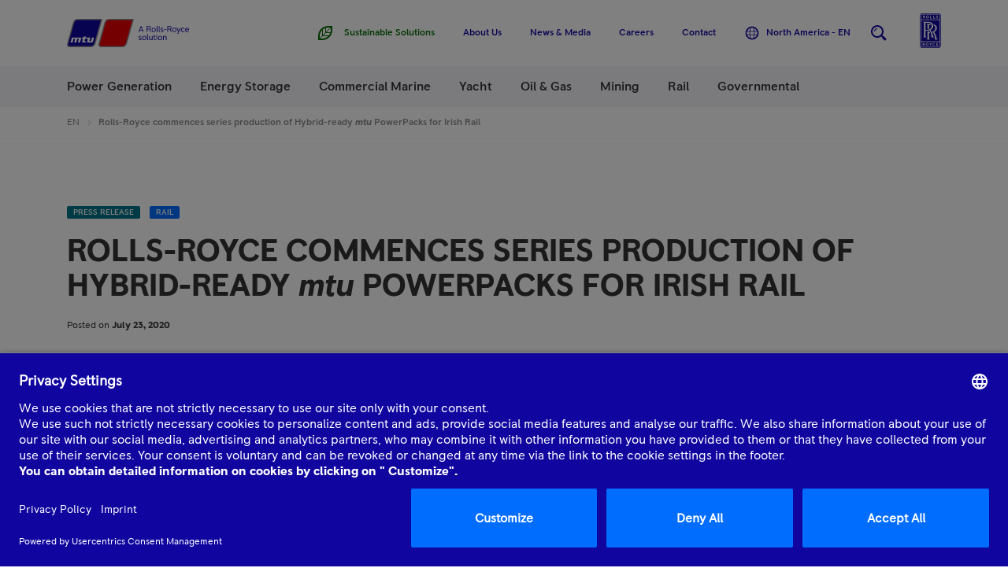

--- FILE ---
content_type: text/html;charset=utf-8
request_url: https://www.mtu-solutions.com/na/en/pressreleases/2020/rolls-royce-commences-series-production-of-hybrid-ready-mtu-powerpacks.html
body_size: 34951
content:

<!DOCTYPE HTML>
<html lang="en">
    <head>
    <meta charset="UTF-8"/>
    <title>Rolls-Royce commences series production of Hybrid-ready mtu PowerPacks  for Irish Rail </title>
    <meta name="keywords" content="Rail"/>
    <meta name="description" content="Iarnród Éireann Irish Rail, the national railway operator of the Republic of Ireland, has ordered 41 MTU Hybrid-ready PowerPacks. The PowerPacks are to power Class 22000 trains on scheduled services from late 2022. "/>
    
    <meta name="template" content="press"/>
    <!-- SDI include (path: /na/en/pressreleases/2020/rolls-royce-commences-series-production-of-hybrid-ready-mtu-powerpacks/_jcr_content/countryDistinction.nocache.html/mtu/core/components/basics/countryDistinction, resourceType: mtu/core/components/basics/countryDistinction) -->

    

    
<link rel="canonical" href="https://www.mtu-solutions.com/na/en/pressreleases/2020/rolls-royce-commences-series-production-of-hybrid-ready-mtu-powerpacks.html"/>

    

    





	
		
			
				<link rel="alternate" hreflang="en" href="https://www.mtu-solutions.com/eu/en/pressreleases/2020/rolls-royce-commences-series-production-of-hybrid-ready-mtu-powerpacks.html"/>
			
		
	
		
			
		
	

	
		
			
				<link rel="alternate" hreflang="en-ca" href="https://www.mtu-solutions.com/na/en/pressreleases/2020/rolls-royce-commences-series-production-of-hybrid-ready-mtu-powerpacks.html"/>
			
				<link rel="alternate" hreflang="en-us" href="https://www.mtu-solutions.com/na/en/pressreleases/2020/rolls-royce-commences-series-production-of-hybrid-ready-mtu-powerpacks.html"/>
			
		
	

	
		
			
		
	

	
		
			
				<link rel="alternate" hreflang="en-za" href="https://www.mtu-solutions.com/trmea/en/pressreleases/2020/rolls-royce-commences-series-production-of-hybrid-ready-mtu-powerpacks.html"/>
			
				<link rel="alternate" hreflang="en-zw" href="https://www.mtu-solutions.com/trmea/en/pressreleases/2020/rolls-royce-commences-series-production-of-hybrid-ready-mtu-powerpacks.html"/>
			
		
	

	
		
			
		
	

	
		
			
				<link rel="alternate" hreflang="en-in" href="https://www.mtu-solutions.com/seai/en/pressreleases/2020/rolls-royce-commences-series-production-of-hybrid-ready-mtu-powerpacks.html"/>
			
				<link rel="alternate" hreflang="en-sg" href="https://www.mtu-solutions.com/seai/en/pressreleases/2020/rolls-royce-commences-series-production-of-hybrid-ready-mtu-powerpacks.html"/>
			
				<link rel="alternate" hreflang="en-ph" href="https://www.mtu-solutions.com/seai/en/pressreleases/2020/rolls-royce-commences-series-production-of-hybrid-ready-mtu-powerpacks.html"/>
			
				<link rel="alternate" hreflang="en-my" href="https://www.mtu-solutions.com/seai/en/pressreleases/2020/rolls-royce-commences-series-production-of-hybrid-ready-mtu-powerpacks.html"/>
			
		
	

	
		
			
		
	

	
		
			
		
	
		
			
		
	

	
		
			
				<link rel="alternate" hreflang="en-au" href="https://www.mtu-solutions.com/au/en/pressreleases/2020/rolls-royce-commences-series-production-of-hybrid-ready-mtu-powerpacks.html"/>
			
				<link rel="alternate" hreflang="en-nz" href="https://www.mtu-solutions.com/au/en/pressreleases/2020/rolls-royce-commences-series-production-of-hybrid-ready-mtu-powerpacks.html"/>
			
		
	

<link rel="alternate" hreflang="x-default" href="https://www.mtu-solutions.com"/>



<script type="application/ld+json">
[
  {
    "@type": "BreadcrumbList",
    "@context": "https://schema.org",
    "itemListElement": [
      {
        "@type": "ListItem",
        "position": 1,
        "item": {
          "@id": "https://www.mtu-solutions.com/na/en.html",
          "name": "EN"
        }
      },
      {
        "@type": "ListItem",
        "position": 2,
        "item": {
          "@id": "https://www.mtu-solutions.com/na/en/pressreleases/2020/rolls-royce-commences-series-production-of-hybrid-ready-mtu-powerpacks.html",
          "name": "Rolls-Royce commences series production of Hybrid-ready MTU PowerPacks  for Irish Rail "
        }
      }
    ]
  }
]
</script>




<link rel="shortcut icon" href="/etc/clientlibs/mtu/mtu-app/assets/copy-to-root/favicon.ico"/>
<meta name="viewport" content="width=device-width, initial-scale=1.0, maximum-scale=1.0, user-scalable=0"/>
<meta http-equiv="X-UA-Compatible" content="ie=edge"/>
<link rel="apple-touch-icon" sizes="180x180" href="/etc/clientlibs/mtu/mtu-app/assets/copy-to-root/apple-touch-icon.png"/>
<link rel="icon" type="image/png" sizes="32x32" href="/etc/clientlibs/mtu/mtu-app/assets/copy-to-root/favicon-32x32.png"/>
<link rel="icon" type="image/png" sizes="16x16" href="/etc/clientlibs/mtu/mtu-app/assets/copy-to-root/favicon-16x16.png"/>
<link rel="manifest" crossorigin="use-credentials" href="/etc/clientlibs/mtu/mtu-app/assets/copy-to-root/site.webmanifest"/>
<link rel="mask-icon" href="/etc/clientlibs/mtu/mtu-app/assets/copy-to-root/safari-pinned-tab.svg" color="#ffffff"/>
<meta name="msapplication-TileColor" content="#da532c"/>
<meta name="msapplication-TileImage" content="/etc/clientlibs/mtu/mtu-app/assets/copy-to-root/mstile-144x144.png"/>
<meta property="og:image" content="https://www.mtu-solutions.com/content/dam/mtu/seo-images/mtu.jpg"/>
<meta name="google-site-verification" content="tT_vwO3WWed1qeQ3_Fd0Yjlg-T2cabeLOjmED8cc3sA"/>


<script type="text/javascript">
    (function (a, b, c, d) {
        function e() {
            return b.getElementsByTagName("head")[0]
        }

        function f(a, c) {
            if (a) {
                var d = b.getElementById(c);
                d && a.removeChild(d)
            }
        }

        (function (a, c, d) {
            if (a) {
                var e = b.createElement("style");
                e.id = c, e.innerHTML = d, a.appendChild(e)
            }
        })(e(), "at-body-style", c), setTimeout(function () {
            f(e(), "at-body-style")
        }, d)
    })(window, document, "body {opacity: 0 !important}",3000);
</script>



    <script src="//assets.adobedtm.com/8111509fe278/86396b6e4f08/launch-cf8529ea283c.min.js" async>
    </script>
    




    


<link rel="preload" href="/etc/clientlibs/mtu/mtu-app/assets/fonts/RRPioneer/RRPioneer-Regular.woff2" as="font" type="font/woff2" crossorigin/>
<link rel="preload" href="/etc/clientlibs/mtu/mtu-app/assets/fonts/RRPioneer/RRPioneer-Italic.woff2" as="font" type="font/woff2" crossorigin/>
<link rel="preload" href="/etc/clientlibs/mtu/mtu-app/assets/fonts/RRPioneer/RRPioneer-Medium.woff2" as="font" type="font/woff2" crossorigin/>
<link rel="preload" href="/etc/clientlibs/mtu/mtu-app/assets/fonts/RRPioneer/RRPioneer-Bold.woff2" as="font" type="font/woff2" crossorigin/>

    
<link rel="stylesheet" href="/etc/clientlibs/mtu/mtu-app.min.css" type="text/css">







    
    
    

    

    
    
    

    
    
</head>
    <body class="content page basicpage" id="content-e467865444">
        
        
        
            




            



            <div class="container mtu-page">

  
  <div class="mtu-js-refresh-root">





<mtu-m-header class="mtu-m-header ">
  <section class="mtu-m-header__sticky-section mtu-js-header__sticky-section">

    

<div class="mtu-m-notification-bar">
  <input type="checkbox" class="mtu-e-toggle mtu-js-notification-bar__toggle" id="mtu-m-notification-bar__toggle" checked/>
  <div class="mtu-m-notification-bar__wrapper">
    <div class="mtu-grid">
      <div class="mtu-grid-row">
        <div class="mtu-grid-col-xs-10 mtu-grid-col-s-11">
          <p class="mtu-m-notification-bar__text">We think you are located in &lt;strong&gt;Europe&lt;/strong&gt;&lt;br&gt;To ensure you are seeing career content relevant to your location, please select your correct region using menu on the right</p>
        </div>
        <div class="mtu-grid-col-xs-2 mtu-grid-col-s-1">
          <div class="mtu-m-notification-bar__close-wrapper">
            <label class="mtu-m-notification-bar__close" for="mtu-m-notification-bar__toggle" tabindex="0">
              
  <mtu-e-icon class="mtu-e-icon mtu-m-notification-bar__close-icon" icon-id="mtu-icon-close">
  </mtu-e-icon>

              <span class="mtu-h-visually-hidden">Close</span>
            </label>
          </div>
        </div>
      </div>
    </div>
  </div>
</div>


    <div class="mtu-grid">
      <div class="mtu-grid-row">
        <div class="mtu-grid-col-xs-12 mtu-m-header__wrapper">

          <div class="mtu-m-header__logo">
            <a data-track-link-area="header-logo" data-track-link-type="internal" href="https://www.mtu-solutions.com/na/en.html">
              
  <svg role="img" aria-label="MTU Logo" class="mtu-e-logo" viewbox="0 0 155 36" fill="none" xmlns="http://www.w3.org/2000/svg">
    <path d="M95.7997 14.7768H92.6335L91.9493 16.6176H90.9982L93.8224 9.125H94.615L97.4391 16.6176H96.488L95.7997 14.7768ZM95.5118 13.9858L94.2166 10.4858L92.9213 13.9858H95.5118Z" fill="#10069F"></path>
    <path d="M101.331 9.125H104.381C105.065 9.125 105.601 9.30449 105.984 9.65929C106.37 10.0162 106.562 10.4941 106.562 11.0931C106.562 11.5648 106.42 11.9613 106.135 12.2869C105.849 12.6125 105.507 12.8108 105.108 12.8817C105.409 12.9882 105.64 13.2845 105.803 13.7708L106.498 15.8913C106.589 16.1918 106.725 16.4339 106.904 16.6197H105.93C105.809 16.4986 105.703 16.3025 105.609 16.0311L104.892 13.9336C104.8 13.6623 104.689 13.4682 104.566 13.3513C104.441 13.2345 104.243 13.1739 103.972 13.1739H102.249V16.6197H101.329V9.125H101.331ZM104.347 12.4017C105.225 12.4017 105.663 11.9843 105.663 11.1495C105.663 10.3146 105.225 9.89722 104.347 9.89722H102.251V12.4017H104.347Z" fill="#10069F"></path>
    <path d="M108.825 16.4193C108.429 16.1877 108.123 15.8621 107.906 15.4405C107.689 15.0189 107.58 14.5368 107.58 13.9962C107.58 13.4536 107.689 12.9715 107.906 12.552C108.123 12.1304 108.429 11.8048 108.825 11.5732C109.222 11.3415 109.676 11.2246 110.189 11.2246C110.703 11.2246 111.157 11.3415 111.554 11.5732C111.95 11.8048 112.256 12.1325 112.473 12.552C112.69 12.9736 112.799 13.4557 112.799 13.9962C112.799 14.5389 112.69 15.021 112.473 15.4405C112.256 15.8621 111.95 16.1877 111.554 16.4193C111.157 16.651 110.703 16.7679 110.189 16.7679C109.676 16.7679 109.22 16.651 108.825 16.4193ZM111.072 15.7452C111.332 15.5783 111.535 15.3424 111.681 15.0398C111.827 14.7372 111.9 14.3886 111.9 13.9962C111.9 13.6039 111.827 13.2553 111.681 12.9527C111.535 12.6501 111.33 12.4142 111.072 12.2452C110.811 12.0782 110.517 11.9927 110.189 11.9927C109.862 11.9927 109.568 12.0761 109.307 12.2452C109.046 12.4122 108.844 12.648 108.698 12.9527C108.552 13.2553 108.479 13.6039 108.479 13.9962C108.479 14.3886 108.552 14.7372 108.698 15.0398C108.844 15.3424 109.049 15.5783 109.307 15.7452C109.568 15.9122 109.862 15.9978 110.189 15.9978C110.517 15.9978 110.811 15.9143 111.072 15.7452Z" fill="#10069F"></path>
    <path d="M114.307 16.4863C114.157 16.2984 114.082 16.0438 114.082 15.7182V9.12305H114.96V15.6598C114.96 15.7683 114.989 15.8539 115.045 15.9186C115.101 15.9833 115.177 16.0167 115.27 16.0167C115.35 16.0167 115.435 15.9958 115.527 15.952V16.6574C115.377 16.7284 115.191 16.7638 114.97 16.7638C114.678 16.768 114.457 16.6741 114.307 16.4863Z" fill="#10069F"></path>
    <path d="M116.885 16.4863C116.735 16.2984 116.659 16.0438 116.659 15.7182V9.12305H117.538V15.6598C117.538 15.7683 117.567 15.8539 117.623 15.9186C117.679 15.9833 117.754 16.0167 117.848 16.0167C117.928 16.0167 118.013 15.9958 118.105 15.952V16.6574C117.955 16.7284 117.769 16.7638 117.548 16.7638C117.256 16.768 117.035 16.6741 116.885 16.4863Z" fill="#10069F"></path>
    <path d="M119.575 16.5799C119.265 16.4547 119.014 16.2794 118.82 16.0498L119.206 15.2254C119.377 15.4675 119.592 15.6616 119.853 15.8035C120.114 15.9454 120.374 16.0185 120.639 16.0185C120.94 16.0185 121.169 15.9517 121.33 15.816C121.49 15.6804 121.569 15.4779 121.569 15.2066C121.569 14.9791 121.478 14.7871 121.296 14.6348C121.115 14.4824 120.837 14.3551 120.468 14.2549C119.982 14.1255 119.615 13.9272 119.367 13.6559C119.117 13.3846 118.991 13.0486 118.991 12.65C118.991 12.2221 119.16 11.8777 119.5 11.6168C119.838 11.356 120.251 11.2266 120.735 11.2266C121.048 11.2266 121.34 11.2704 121.607 11.356C121.874 11.4415 122.093 11.5563 122.264 11.6982L121.964 12.4579C121.601 12.1365 121.19 11.9758 120.733 11.9758C120.468 11.9758 120.255 12.0363 120.091 12.1574C119.926 12.2785 119.844 12.4454 119.844 12.6604C119.844 12.8816 119.932 13.0695 120.107 13.2218C120.282 13.3763 120.566 13.5015 120.958 13.6017C121.471 13.7311 121.847 13.9189 122.087 14.1693C122.324 14.4198 122.445 14.7662 122.445 15.2066C122.445 15.6637 122.279 16.0373 121.943 16.3316C121.607 16.6237 121.173 16.7698 120.637 16.7698C120.241 16.7678 119.886 16.7051 119.575 16.5799Z" fill="#10069F"></path>
    <path d="M123.313 13.1504H126.319V13.8997H123.313V13.1504Z" fill="#10069F"></path>
    <path d="M127.528 9.125H130.578C131.262 9.125 131.798 9.30449 132.182 9.65929C132.568 10.0162 132.76 10.4941 132.76 11.0931C132.76 11.5648 132.618 11.9613 132.332 12.2869C132.046 12.6125 131.704 12.8108 131.306 12.8817C131.606 12.9882 131.838 13.2845 132 13.7708L132.695 15.8913C132.787 16.1918 132.922 16.4339 133.102 16.6197H132.128C132.007 16.4986 131.9 16.3025 131.806 16.0311L131.089 13.9336C130.997 13.6623 130.887 13.4682 130.763 13.3513C130.638 13.2345 130.44 13.1739 130.169 13.1739H128.446V16.6197H127.526V9.125H127.528ZM130.547 12.4017C131.425 12.4017 131.863 11.9843 131.863 11.1495C131.863 10.3146 131.425 9.89722 130.547 9.89722H128.45V12.4017H130.547Z" fill="#10069F"></path>
    <path d="M135.023 16.4193C134.626 16.1877 134.32 15.8621 134.103 15.4405C133.886 15.0189 133.777 14.5368 133.777 13.9962C133.777 13.4536 133.886 12.9715 134.103 12.552C134.32 12.1304 134.626 11.8048 135.023 11.5732C135.419 11.3415 135.874 11.2246 136.387 11.2246C136.9 11.2246 137.355 11.3415 137.751 11.5732C138.147 11.8048 138.454 12.1325 138.671 12.552C138.888 12.9736 138.996 13.4557 138.996 13.9962C138.996 14.5389 138.888 15.021 138.671 15.4405C138.454 15.8621 138.147 16.1877 137.751 16.4193C137.355 16.651 136.9 16.7679 136.387 16.7679C135.874 16.7679 135.419 16.651 135.023 16.4193ZM137.269 15.7452C137.53 15.5783 137.732 15.3424 137.878 15.0398C138.024 14.7372 138.097 14.3886 138.097 13.9962C138.097 13.6039 138.024 13.2553 137.878 12.9527C137.732 12.6501 137.528 12.4142 137.269 12.2452C137.008 12.0782 136.714 11.9927 136.387 11.9927C136.059 11.9927 135.765 12.0761 135.504 12.2452C135.244 12.4122 135.041 12.648 134.895 12.9527C134.749 13.2553 134.676 13.6039 134.676 13.9962C134.676 14.3886 134.749 14.7372 134.895 15.0398C135.041 15.3424 135.244 15.5783 135.504 15.7452C135.765 15.9122 136.059 15.9978 136.387 15.9978C136.714 15.9978 137.008 15.9143 137.269 15.7452Z" fill="#10069F"></path>
    <path d="M144.377 11.373L141.778 17.9891C141.628 18.3668 141.455 18.634 141.259 18.7863C141.063 18.9387 140.821 19.0159 140.537 19.0159C140.266 19.0159 140.024 18.9658 139.809 18.8657L139.96 18.0517C140.101 18.1435 140.256 18.1915 140.418 18.1915C140.548 18.1915 140.665 18.154 140.771 18.0809C140.877 18.0058 140.961 17.8889 141.017 17.7261L141.424 16.6179L139.307 11.373H140.281L141.874 15.495L143.457 11.373H144.377Z" fill="#10069F"></path>
    <path d="M145.977 16.4089C145.581 16.1689 145.274 15.8391 145.057 15.4196C144.84 14.998 144.732 14.5243 144.732 13.9962C144.732 13.4682 144.84 12.9945 145.057 12.5729C145.274 12.1513 145.581 11.8215 145.977 11.5836C146.373 11.3457 146.824 11.2246 147.331 11.2246C148.322 11.2246 149.035 11.6274 149.471 12.4351L148.808 12.9068C148.48 12.2995 147.988 11.9968 147.331 11.9968C147.003 11.9968 146.711 12.0824 146.453 12.2535C146.196 12.4247 145.994 12.6626 145.848 12.9652C145.702 13.2679 145.629 13.6122 145.629 13.9983C145.629 14.3844 145.702 14.7288 145.848 15.0314C145.994 15.3341 146.196 15.572 146.453 15.7431C146.709 15.9143 147.001 15.9998 147.331 15.9998C148.015 15.9998 148.507 15.7077 148.808 15.1212L149.471 15.549C149.022 16.363 148.309 16.77 147.331 16.77C146.824 16.7679 146.373 16.6489 145.977 16.4089Z" fill="#10069F"></path>
    <path d="M154.936 14.1446H150.977C151.006 14.7081 151.173 15.1651 151.479 15.5137C151.786 15.8643 152.178 16.0375 152.656 16.0375C153.348 16.0375 153.841 15.7307 154.133 15.1171L154.806 15.5137C154.606 15.9061 154.324 16.2129 153.962 16.4341C153.599 16.6553 153.159 16.7659 152.645 16.7659C152.147 16.7659 151.705 16.6449 151.319 16.4028C150.933 16.1607 150.637 15.8288 150.426 15.4072C150.215 14.9857 150.111 14.5161 150.111 13.9943C150.111 13.4725 150.22 13.0029 150.437 12.5813C150.654 12.1598 150.958 11.8279 151.346 11.5858C151.734 11.3437 152.174 11.2227 152.666 11.2227C153.129 11.2227 153.538 11.3249 153.891 11.5274C154.243 11.7298 154.516 12.0032 154.708 12.3455C154.9 12.6878 154.996 13.0593 154.996 13.4579C155 13.675 154.979 13.9025 154.936 14.1446ZM154.197 13.4704C154.168 12.9988 154.018 12.6273 153.743 12.3518C153.467 12.0763 153.108 11.9406 152.668 11.9406C152.247 11.9406 151.888 12.0804 151.594 12.358C151.298 12.6356 151.108 13.0071 151.023 13.4704H154.197Z" fill="#10069F"></path>
    <path d="M91.7889 26.9334C91.4781 26.8082 91.2278 26.6329 91.0338 26.4033L91.4197 25.5789C91.5907 25.821 91.8055 26.0151 92.0663 26.157C92.327 26.299 92.5877 26.372 92.8526 26.372C93.1529 26.372 93.3824 26.3052 93.543 26.1696C93.7036 26.0339 93.7828 25.8314 93.7828 25.5601C93.7828 25.3326 93.6911 25.1406 93.5096 24.9883C93.3281 24.8359 93.0507 24.7086 92.6816 24.6084C92.1956 24.479 91.8285 24.2808 91.5803 24.0094C91.33 23.7381 91.2048 23.4021 91.2048 23.0035C91.2048 22.5756 91.3738 22.2312 91.7138 21.9704C92.0517 21.7095 92.4646 21.5801 92.9485 21.5801C93.2614 21.5801 93.5534 21.6239 93.8204 21.7095C94.0873 21.795 94.3063 21.9098 94.4774 22.0518L94.177 22.8115C93.8141 22.49 93.4032 22.3293 92.9464 22.3293C92.6816 22.3293 92.4688 22.3899 92.304 22.5109C92.1393 22.632 92.0579 22.7989 92.0579 23.0139C92.0579 23.2351 92.1455 23.423 92.3207 23.5753C92.4959 23.7298 92.7796 23.855 93.1717 23.9552C93.6848 24.0846 94.0602 24.2724 94.3001 24.5229C94.5379 24.7733 94.6588 25.1177 94.6588 25.5601C94.6588 26.0172 94.492 26.3908 94.1562 26.6851C93.8204 26.9793 93.3865 27.1233 92.8505 27.1233C92.4542 27.1213 92.0996 27.0586 91.7889 26.9334Z" fill="#10069F"></path>
    <path d="M96.7091 26.7729C96.3128 26.5412 96.0062 26.2156 95.7892 25.794C95.5723 25.3724 95.4639 24.8924 95.4639 24.3498C95.4639 23.8071 95.5723 23.325 95.7892 22.9055C96.0062 22.4839 96.3128 22.1583 96.7091 21.9267C97.1054 21.695 97.5601 21.5781 98.0732 21.5781C98.5863 21.5781 99.041 21.695 99.4372 21.9267C99.8335 22.1583 100.14 22.486 100.357 22.9055C100.574 23.3271 100.682 23.8092 100.682 24.3498C100.682 24.8924 100.574 25.3745 100.357 25.794C100.14 26.2156 99.8335 26.5412 99.4372 26.7729C99.041 27.0045 98.5863 27.1214 98.0732 27.1214C97.5601 27.1214 97.1054 27.0045 96.7091 26.7729ZM98.9575 26.0987C99.2182 25.9318 99.4206 25.6959 99.5666 25.3912C99.7126 25.0886 99.7856 24.7401 99.7856 24.3477C99.7856 23.9553 99.7126 23.6068 99.5666 23.3041C99.4206 23.0015 99.2162 22.7657 98.9575 22.5966C98.6968 22.4297 98.4027 22.3441 98.0752 22.3441C97.7478 22.3441 97.4537 22.4276 97.193 22.5966C96.9322 22.7636 96.7299 22.9994 96.5839 23.3041C96.4379 23.6068 96.3649 23.9553 96.3649 24.3477C96.3649 24.7401 96.4379 25.0886 96.5839 25.3912C96.7299 25.6938 96.9343 25.9297 97.193 26.0987C97.4537 26.2657 97.7478 26.3513 98.0752 26.3513C98.4027 26.3513 98.6968 26.2678 98.9575 26.0987Z" fill="#10069F"></path>
    <path d="M102.086 26.8398C101.936 26.6519 101.861 26.3973 101.861 26.0717V19.4766H102.739V26.0133C102.739 26.1218 102.768 26.2074 102.825 26.2721C102.881 26.3368 102.956 26.3702 103.05 26.3702C103.129 26.3702 103.215 26.3493 103.306 26.3055V27.013C103.156 27.084 102.971 27.1194 102.75 27.1194C102.455 27.1215 102.236 27.0276 102.086 26.8398Z" fill="#10069F"></path>
    <path d="M104.781 26.6291C104.481 26.3014 104.333 25.8235 104.333 25.1953V21.7266H105.211V25.0868C105.211 25.9299 105.597 26.3494 106.366 26.3494C106.617 26.3494 106.85 26.2806 107.071 26.1449C107.292 26.0092 107.472 25.8068 107.611 25.5397C107.751 25.2725 107.82 24.9553 107.82 24.5921V21.7266H108.698V26.9714H107.82V26.0406C107.655 26.3974 107.426 26.6667 107.13 26.8483C106.833 27.0298 106.489 27.1217 106.097 27.1217C105.519 27.1217 105.081 26.9568 104.781 26.6291Z" fill="#10069F"></path>
    <path d="M112.313 26.318C112.413 26.2972 112.523 26.2533 112.644 26.1886V26.9588C112.503 27.0235 112.365 27.0652 112.234 27.0861C112.102 27.1069 111.95 27.1174 111.779 27.1174C111.351 27.1174 111.013 26.9817 110.767 26.7104C110.521 26.4391 110.398 26.03 110.398 25.479V22.4277H109.66V21.7202H110.398V20.2864L111.276 20.1152V21.7202H112.603V22.4277H111.276V25.5103C111.276 25.7963 111.332 26.0071 111.447 26.1427C111.562 26.2784 111.737 26.3473 111.971 26.3473C112.098 26.3514 112.213 26.341 112.313 26.318Z" fill="#10069F"></path>
    <path d="M113.52 19.9395H114.697V20.8599H113.52V19.9395ZM113.671 21.726H114.549V26.9708H113.671V21.726Z" fill="#10069F"></path>
    <path d="M116.97 26.7729C116.574 26.5412 116.268 26.2156 116.051 25.794C115.834 25.3724 115.725 24.8924 115.725 24.3498C115.725 23.8071 115.834 23.325 116.051 22.9055C116.268 22.4839 116.574 22.1583 116.97 21.9267C117.367 21.695 117.821 21.5781 118.335 21.5781C118.848 21.5781 119.302 21.695 119.699 21.9267C120.095 22.1583 120.402 22.486 120.618 22.9055C120.835 23.3271 120.944 23.8092 120.944 24.3498C120.944 24.8924 120.835 25.3745 120.618 25.794C120.402 26.2156 120.095 26.5412 119.699 26.7729C119.302 27.0045 118.848 27.1214 118.335 27.1214C117.821 27.1214 117.367 27.0045 116.97 26.7729ZM119.217 26.0987C119.478 25.9318 119.68 25.6959 119.826 25.3912C119.972 25.0886 120.045 24.7401 120.045 24.3477C120.045 23.9553 119.972 23.6068 119.826 23.3041C119.68 23.0015 119.475 22.7657 119.217 22.5966C118.956 22.4297 118.662 22.3441 118.335 22.3441C118.007 22.3441 117.713 22.4276 117.452 22.5966C117.192 22.7636 116.989 22.9994 116.843 23.3041C116.697 23.6089 116.624 23.9553 116.624 24.3477C116.624 24.7401 116.697 25.0886 116.843 25.3912C116.989 25.6938 117.192 25.9297 117.452 26.0987C117.713 26.2657 118.007 26.3513 118.335 26.3513C118.662 26.3513 118.956 26.2678 119.217 26.0987Z" fill="#10069F"></path>
    <path d="M122.122 21.7264H123V22.6573C123.165 22.3004 123.394 22.0312 123.691 21.8496C123.987 21.668 124.331 21.5762 124.723 21.5762C125.301 21.5762 125.739 21.7411 126.039 22.0687C126.34 22.3964 126.488 22.8743 126.488 23.5025V26.9713H125.61V23.6111C125.61 22.77 125.224 22.3484 124.454 22.3484C124.204 22.3484 123.968 22.4173 123.747 22.5508C123.526 22.6865 123.346 22.8889 123.207 23.1561C123.067 23.4232 122.998 23.7405 122.998 24.1036V26.9733H122.12V21.7264H122.122Z" fill="#10069F"></path>
    <path d="M8.69361 2.52119C9.07739 1.96185 9.53209 1.49435 10.0598 1.11867C10.5958 0.736738 11.207 0.450809 11.889 0.262972C12.5273 0.0876573 13.2552 0 14.5171 0H45.0778L36.2988 31.2185C35.4103 34.3742 33.2494 36 29.981 36L4.28429 35.9979C2.93062 35.9979 2.34244 35.8643 1.80639 35.6181C1.31624 35.3947 0.922025 35.0775 0.625845 34.6851C0.283779 34.2302 0.0772873 33.6896 0.0188857 33.0739C-0.0311728 32.5396 0.0147142 32.0053 0.356781 30.7907L7.52349 5.29909C7.93648 3.83396 8.25769 3.15775 8.69361 2.52119Z" fill="#8A8A8F"></path>
    <path d="M48.6423 2.52119C49.024 1.96185 49.4828 1.49435 50.0085 1.11867C50.5466 0.736738 51.1577 0.450809 51.8377 0.262972C52.478 0.0876573 53.2039 0 54.4637 0H85.0244L76.2433 31.2185C75.3568 34.3742 73.1939 36 69.9255 36L44.2288 35.9979C42.8772 35.9979 42.289 35.8643 41.7509 35.6181C41.2607 35.3947 40.8665 35.0775 40.5703 34.6851C40.2262 34.2302 40.0218 33.6896 39.9634 33.0739C39.9154 32.5396 39.9592 32.0053 40.3013 30.7907L47.4722 5.29909C47.8851 3.83396 48.2043 3.15775 48.6423 2.52119Z" fill="#8A8A8F"></path>
    <path d="M1.80224 31.2632L9.0211 5.5963C9.35691 4.40666 9.59051 3.90159 9.90964 3.41113C10.2246 2.93319 10.5979 2.5429 11.038 2.24028C11.4427 1.9627 11.8974 1.75816 12.4063 1.62042C12.9152 1.48267 13.5577 1.41797 14.5317 1.41797H43.0984L34.8263 30.8332C34.1004 33.4129 32.4568 34.5795 29.8726 34.5795H4.29474C3.39577 34.5795 2.99739 34.5169 2.66575 34.3959C2.3362 34.2727 2.07548 34.0912 1.88567 33.8553C1.67918 33.5965 1.56029 33.2709 1.53318 32.8827C1.50815 32.5342 1.54152 32.1919 1.80224 31.2632Z" fill="#10069F"></path>
    <path d="M41.8022 31.2632L49.0211 5.5963C49.3569 4.40666 49.5905 3.90159 49.9096 3.41113C50.2246 2.93319 50.5979 2.5429 51.038 2.24028C51.4427 1.9627 51.8974 1.75816 52.4063 1.62042C52.9152 1.48267 53.5577 1.41797 54.5317 1.41797H83.0984L74.8263 30.8332C74.1004 33.4129 72.4568 34.5795 69.8726 34.5795H44.2947C43.3958 34.5795 42.9974 34.5169 42.6658 34.3959C42.3362 34.2727 42.0755 34.0912 41.8857 33.8553C41.6792 33.5965 41.5603 33.2709 41.5332 32.8827C41.5081 32.5342 41.5415 32.1919 41.8022 31.2632Z" fill="#E60003"></path>
    <path d="M8.48712 25.1823L7.13554 29.9867H4.53876L5.95083 24.9569C6.174 24.1659 6.6141 23.7422 7.47761 23.7422H17.02C17.8835 23.7422 18.1568 24.2911 17.944 25.0529L16.5611 29.9867H13.9539L15.3013 25.1823H13.1968L11.8473 29.9867H9.24009L10.5917 25.1823H8.48712Z" fill="white"></path>
    <path d="M25.7343 28.6747L26.7167 25.1788H23.0187L22.0717 28.5473H24.2639L23.8551 29.9937H20.3551C19.4895 29.9937 19.2163 29.4448 19.4311 28.6809L20.4198 25.1788H18.7741L19.1787 23.7408H20.8244L21.0977 22.7766L23.9239 21.9668L23.4212 23.7408H29.7411L28.3854 28.5453H30.492L31.8436 23.7408H34.4445L33.0325 28.7707C32.8114 29.5617 32.3692 29.9833 31.5078 29.9833H26.6583C25.7948 29.9853 25.5216 29.4364 25.7343 28.6747Z" fill="white"></path>
  </svg>

              <span class="mtu-h-visually-hidden">Home</span>
            </a>
          </div>

          <div class="mtu-m-header__menu">
            <button class="mtu-m-header__menu-button mtu-js-header__toggle-btn" data-toggled-layer="mega-menu" type="button">
              
  <mtu-e-icon class="mtu-e-icon mtu-m-header__menu-button-icon mtu-m-header__menu-button-icon--closed" icon-id="mtu-icon-menu">
  </mtu-e-icon>

              
  <mtu-e-icon class="mtu-e-icon mtu-m-header__menu-button-icon mtu-m-header__menu-button-icon--expanded" icon-id="mtu-icon-close">
  </mtu-e-icon>

              <span class="mtu-m-header__menu-button-label mtu-m-header__menu-button-label--closed">Menu</span>
              <span class="mtu-m-header__menu-button-label mtu-m-header__menu-button-label--expanded">Close</span>
            </button>
            <div class="mtu-js-header__menu-content mtu-m-header__menu-content mtu-m-header__toggled-layer mtu-m-header__toggled-layer--mega-menu">
                
                    
                        




<mtu-m-mega-menu class="mtu-m-mega-menu" data-current-depth="0">
  <nav class="mtu-m-mega-menu__primary mtu-js-mega-menu__primary">
    





<div class="mtu-js-mega-menu__list-wrapper mtu-m-mega-menu__list-wrapper" data-depth="0">
  <ul class="mtu-js-mega-menu__list mtu-m-mega-menu__list" data-depth="0">
    

  
  

  
  







  <li class="mtu-m-mega-menu__item mtu-js-mega-menu__item" data-depth="0" data-has-child-list="true">
    <a class="mtu-m-mega-menu__link">
      <span>Power Generation</span>
      
  <mtu-e-icon class="mtu-e-icon mtu-m-mega-menu__icon" icon-id="mtu-icon-chevron_right">
  </mtu-e-icon>

    </a>
    <div class="mtu-js-mega-menu__list-wrapper mtu-m-mega-menu__list-wrapper" data-depth="1">
      <ul class="mtu-js-mega-menu__list mtu-m-mega-menu__list mtu-m-mega-menu__list--has-feature" data-depth="1">
        
  
  <li class="mtu-m-mega-menu__item mtu-m-mega-menu__item--back-btn mtu-js-mega-menu__item--back-btn">
    <a class="mtu-m-mega-menu__link">
      
  <mtu-e-icon class="mtu-e-icon mtu-m-mega-menu__icon" icon-id="mtu-icon-chevron_left">
  </mtu-e-icon>

      <span><strong>Back</strong> to Main menu</span>
    </a>
  </li>

        
  <li class="mtu-m-mega-menu__item mtu-m-mega-menu__item--list-heading">
    <a class="mtu-m-mega-menu__link">
      Power Generation
    </a>
  </li>


        <li data-mega-menu-xl-col="0"> <ul>




  
    
  
  
      
  
  <li class="mtu-m-mega-menu__item mtu-js-mega-menu__item " data-depth="1" data-has-child-list="true">
    <a data-track-link-area="primary_navigation" data-track-link-section="Power Generation:Power Generation Solutions" class="mtu-m-mega-menu__link" href="https://www.mtu-solutions.com/na/en/applications/power-generation/power-generation-solutions.html">
      
      <span>Power Generation Solutions</span>
      
        
  <mtu-e-icon class="mtu-e-icon mtu-m-mega-menu__icon" icon-id="mtu-icon-chevron_right">
  </mtu-e-icon>

      
    </a>
    
  <mtu-e-icon class="mtu-e-icon mtu-m-mega-menu__icon" icon-id="mtu-icon-chevron_right">
  </mtu-e-icon>

    
    <div class="mtu-js-mega-menu__list-wrapper mtu-m-mega-menu__list-wrapper" data-depth="2">
      <ul class="mtu-js-mega-menu__list mtu-m-mega-menu__list " data-depth="2">
        
  
  <li class="mtu-m-mega-menu__item mtu-m-mega-menu__item--back-btn mtu-js-mega-menu__item--back-btn">
    <a class="mtu-m-mega-menu__link">
      
  <mtu-e-icon class="mtu-e-icon mtu-m-mega-menu__icon" icon-id="mtu-icon-chevron_left">
  </mtu-e-icon>

      <span><strong>Back</strong> to Power Generation</span>
    </a>
  </li>

        
  <li class="mtu-m-mega-menu__item mtu-m-mega-menu__item--list-heading">
    <a class="mtu-m-mega-menu__link">
      Power Generation Solutions
    </a>
  </li>

        <li class="mtu-m-mega-menu__item mtu-m-mega-menu__item--overview mtu-js-mega-menu__item mtu-js-mega-menu__item--overview" data-depth="2" data-has-child-list="false">
          <a href="https://www.mtu-solutions.com/na/en/applications/power-generation/power-generation-solutions.html" data-track-link-area="primary_navigation" data-track-link-section="Power Generation:Power Generation Solutions" class="mtu-m-mega-menu__link">
            Overview
          </a>
        </li>
        <li class="mtu-m-mega-menu__item mtu-js-mega-menu__item" data-depth="2" data-has-child-list="false">
          <a href="https://www.mtu-solutions.com/na/en/applications/power-generation/power-generation-solutions/standby-power.html" data-track-link-area="primary_navigation" data-track-link-section="Power Generation:Power Generation Solutions:Standby Power" class="mtu-m-mega-menu__link">
            <span>Standby Power</span>
            
  <mtu-e-icon class="mtu-e-icon mtu-m-mega-menu__icon" icon-id="mtu-icon-chevron_right">
  </mtu-e-icon>

          </a>
          
  <mtu-e-icon class="mtu-e-icon mtu-m-mega-menu__icon" icon-id="mtu-icon-chevron_right">
  </mtu-e-icon>

        </li>
<li class="mtu-m-mega-menu__item mtu-js-mega-menu__item" data-depth="2" data-has-child-list="false">
          <a href="https://www.mtu-solutions.com/na/en/applications/power-generation/power-generation-solutions/continuous-prime-power.html" data-track-link-area="primary_navigation" data-track-link-section="Power Generation:Power Generation Solutions:Continuous Power / CHP" class="mtu-m-mega-menu__link">
            <span>Continuous Power / CHP</span>
            
  <mtu-e-icon class="mtu-e-icon mtu-m-mega-menu__icon" icon-id="mtu-icon-chevron_right">
  </mtu-e-icon>

          </a>
          
  <mtu-e-icon class="mtu-e-icon mtu-m-mega-menu__icon" icon-id="mtu-icon-chevron_right">
  </mtu-e-icon>

        </li>
<li class="mtu-m-mega-menu__item mtu-js-mega-menu__item" data-depth="2" data-has-child-list="false">
          <a href="https://www.mtu-solutions.com/na/en/applications/power-generation/power-generation-solutions/micro-grid-and-hybrid-solutions.html" data-track-link-area="primary_navigation" data-track-link-section="Power Generation:Power Generation Solutions:Microgrid &amp; Hybrid Solutions" class="mtu-m-mega-menu__link">
            <span>Microgrid &amp; Hybrid Solutions</span>
            
  <mtu-e-icon class="mtu-e-icon mtu-m-mega-menu__icon" icon-id="mtu-icon-chevron_right">
  </mtu-e-icon>

          </a>
          
  <mtu-e-icon class="mtu-e-icon mtu-m-mega-menu__icon" icon-id="mtu-icon-chevron_right">
  </mtu-e-icon>

        </li>
<li class="mtu-m-mega-menu__item mtu-js-mega-menu__item" data-depth="2" data-has-child-list="false">
          <a href="https://www.mtu-solutions.com/na/en/applications/power-generation/power-generation-products/energy-storage-system/mtu-energetiq.html" data-track-link-area="primary_navigation" data-track-link-section="Power Generation:Power Generation Solutions:Automation &amp; Control Systems" class="mtu-m-mega-menu__link">
            <span>Automation &amp; Control Systems</span>
            
  <mtu-e-icon class="mtu-e-icon mtu-m-mega-menu__icon" icon-id="mtu-icon-chevron_right">
  </mtu-e-icon>

          </a>
          
  <mtu-e-icon class="mtu-e-icon mtu-m-mega-menu__icon" icon-id="mtu-icon-chevron_right">
  </mtu-e-icon>

        </li>

        
        
      </ul>
    </div>
  </li>


  
    
  
  
      
  
  <li class="mtu-m-mega-menu__item mtu-js-mega-menu__item " data-depth="1" data-has-child-list="true">
    <a data-track-link-area="primary_navigation" data-track-link-section="Power Generation:Power Generation Products" class="mtu-m-mega-menu__link" href="https://www.mtu-solutions.com/na/en/applications/power-generation/power-generation-products.html">
      
      <span>Power Generation Products</span>
      
        
  <mtu-e-icon class="mtu-e-icon mtu-m-mega-menu__icon" icon-id="mtu-icon-chevron_right">
  </mtu-e-icon>

      
    </a>
    
  <mtu-e-icon class="mtu-e-icon mtu-m-mega-menu__icon" icon-id="mtu-icon-chevron_right">
  </mtu-e-icon>

    
    <div class="mtu-js-mega-menu__list-wrapper mtu-m-mega-menu__list-wrapper" data-depth="2">
      <ul class="mtu-js-mega-menu__list mtu-m-mega-menu__list " data-depth="2">
        
  
  <li class="mtu-m-mega-menu__item mtu-m-mega-menu__item--back-btn mtu-js-mega-menu__item--back-btn">
    <a class="mtu-m-mega-menu__link">
      
  <mtu-e-icon class="mtu-e-icon mtu-m-mega-menu__icon" icon-id="mtu-icon-chevron_left">
  </mtu-e-icon>

      <span><strong>Back</strong> to Power Generation</span>
    </a>
  </li>

        
  <li class="mtu-m-mega-menu__item mtu-m-mega-menu__item--list-heading">
    <a class="mtu-m-mega-menu__link">
      Power Generation Products
    </a>
  </li>

        <li class="mtu-m-mega-menu__item mtu-m-mega-menu__item--overview mtu-js-mega-menu__item mtu-js-mega-menu__item--overview" data-depth="2" data-has-child-list="false">
          <a href="https://www.mtu-solutions.com/na/en/applications/power-generation/power-generation-products.html" data-track-link-area="primary_navigation" data-track-link-section="Power Generation:Power Generation Products" class="mtu-m-mega-menu__link">
            Overview
          </a>
        </li>
        <li class="mtu-m-mega-menu__item mtu-js-mega-menu__item" data-depth="2" data-has-child-list="false">
          <a href="https://www.mtu-solutions.com/na/en/applications/power-generation/power-generation-products/diesel-generator-sets.html" data-track-link-area="primary_navigation" data-track-link-section="Power Generation:Power Generation Products:Diesel generator sets" class="mtu-m-mega-menu__link">
            <span>Diesel generator sets</span>
            
  <mtu-e-icon class="mtu-e-icon mtu-m-mega-menu__icon" icon-id="mtu-icon-chevron_right">
  </mtu-e-icon>

          </a>
          
  <mtu-e-icon class="mtu-e-icon mtu-m-mega-menu__icon" icon-id="mtu-icon-chevron_right">
  </mtu-e-icon>

        </li>
<li class="mtu-m-mega-menu__item mtu-js-mega-menu__item" data-depth="2" data-has-child-list="false">
          <a href="https://www.mtu-solutions.com/na/en/applications/power-generation/power-generation-products/gas-generator-sets.html" data-track-link-area="primary_navigation" data-track-link-section="Power Generation:Power Generation Products:Gas generator sets" class="mtu-m-mega-menu__link">
            <span>Gas generator sets</span>
            
  <mtu-e-icon class="mtu-e-icon mtu-m-mega-menu__icon" icon-id="mtu-icon-chevron_right">
  </mtu-e-icon>

          </a>
          
  <mtu-e-icon class="mtu-e-icon mtu-m-mega-menu__icon" icon-id="mtu-icon-chevron_right">
  </mtu-e-icon>

        </li>
<li class="mtu-m-mega-menu__item mtu-js-mega-menu__item" data-depth="2" data-has-child-list="false">
          <a href="https://www.mtu-solutions.com/na/en/applications/power-generation/power-generation-products/mtu-kinetic-powerpack.html" data-track-link-area="primary_navigation" data-track-link-section="Power Generation:Power Generation Products:Dynamic UPS" class="mtu-m-mega-menu__link">
            <span>Dynamic UPS</span>
            
  <mtu-e-icon class="mtu-e-icon mtu-m-mega-menu__icon" icon-id="mtu-icon-chevron_right">
  </mtu-e-icon>

          </a>
          
  <mtu-e-icon class="mtu-e-icon mtu-m-mega-menu__icon" icon-id="mtu-icon-chevron_right">
  </mtu-e-icon>

        </li>
<li class="mtu-m-mega-menu__item mtu-js-mega-menu__item" data-depth="2" data-has-child-list="false">
          <a href="https://www.mtu-solutions.com/na/en/applications/power-generation/power-generation-products/energy-storage-system/mtu-energypack-qg.html" data-track-link-area="primary_navigation" data-track-link-section="Power Generation:Power Generation Products:Grid-Scale Energy Storage Solutions" class="mtu-m-mega-menu__link">
            <span>Grid-Scale Energy Storage Solutions</span>
            
  <mtu-e-icon class="mtu-e-icon mtu-m-mega-menu__icon" icon-id="mtu-icon-chevron_right">
  </mtu-e-icon>

          </a>
          
  <mtu-e-icon class="mtu-e-icon mtu-m-mega-menu__icon" icon-id="mtu-icon-chevron_right">
  </mtu-e-icon>

        </li>
<li class="mtu-m-mega-menu__item mtu-js-mega-menu__item" data-depth="2" data-has-child-list="false">
          <a href="https://www.mtu-solutions.com/na/en/applications/power-generation/power-generation-products/energy-storage-system/mtu-energetiq.html" data-track-link-area="primary_navigation" data-track-link-section="Power Generation:Power Generation Products:EnergetIQ" class="mtu-m-mega-menu__link">
            <span>EnergetIQ</span>
            
  <mtu-e-icon class="mtu-e-icon mtu-m-mega-menu__icon" icon-id="mtu-icon-chevron_right">
  </mtu-e-icon>

          </a>
          
  <mtu-e-icon class="mtu-e-icon mtu-m-mega-menu__icon" icon-id="mtu-icon-chevron_right">
  </mtu-e-icon>

        </li>
<li class="mtu-m-mega-menu__item mtu-js-mega-menu__item" data-depth="2" data-has-child-list="false">
          <a href="https://www.mtu-solutions.com/na/en/applications/power-generation/power-generation-products/gen-drive-engines.html" data-track-link-area="primary_navigation" data-track-link-section="Power Generation:Power Generation Products:Gendrive engines" class="mtu-m-mega-menu__link">
            <span>Gendrive engines</span>
            
  <mtu-e-icon class="mtu-e-icon mtu-m-mega-menu__icon" icon-id="mtu-icon-chevron_right">
  </mtu-e-icon>

          </a>
          
  <mtu-e-icon class="mtu-e-icon mtu-m-mega-menu__icon" icon-id="mtu-icon-chevron_right">
  </mtu-e-icon>

        </li>
<li class="mtu-m-mega-menu__item mtu-js-mega-menu__item" data-depth="2" data-has-child-list="false">
          <a href="https://www.mtu-solutions.com/na/en/products/power-generation-products-list.html" data-track-link-area="primary_navigation" data-track-link-section="Power Generation:Power Generation Products:Product Finder" class="mtu-m-mega-menu__link">
            <span>Product Finder</span>
            
  <mtu-e-icon class="mtu-e-icon mtu-m-mega-menu__icon" icon-id="mtu-icon-chevron_right">
  </mtu-e-icon>

          </a>
          
  <mtu-e-icon class="mtu-e-icon mtu-m-mega-menu__icon" icon-id="mtu-icon-chevron_right">
  </mtu-e-icon>

        </li>

        
        <li class="mtu-m-mega-menu__item mtu-m-mega-menu__item--additional-link
                   mtu-js-mega-menu__item mtu-js-mega-menu__item--additional-link">
          <a href="https://www.mtu-solutions.com/na/en/products/power-generation-products-list.html" data-track-link-area="primary_navigation" data-track-link-section="Power Generation:Power Generation Products:See all Power Generation products" class="mtu-m-mega-menu__link">
            See all Power Generation products
            
  <mtu-e-icon class="mtu-e-icon mtu-m-mega-menu__icon" icon-id="mtu-icon-chevron_right">
  </mtu-e-icon>

            <img class="mtu-m-mega-menu__item--additional-link-image" src="/content/dam/mtu/homepage/MTU-04157_Produktfinder_Bild2.png/_jcr_content/renditions/original.image_file.80.68.0,143,1417,1347.file/MTU-04157_Produktfinder_Bild2.png"/>
          </a>
        </li>
      </ul>
    </div>
  </li>


  
  
  

</ul></li>
        <li data-mega-menu-xl-col="1"> <ul>




  
    
  
  
      
  
  <li class="mtu-m-mega-menu__item mtu-js-mega-menu__item " data-depth="1" data-has-child-list="true">
    <a data-track-link-area="primary_navigation" data-track-link-section="Power Generation:Power Generation Applications" class="mtu-m-mega-menu__link" href="https://www.mtu-solutions.com/na/en/applications/power-generation/power-generation-applications.html">
      
      <span>Power Generation Applications</span>
      
        
  <mtu-e-icon class="mtu-e-icon mtu-m-mega-menu__icon" icon-id="mtu-icon-chevron_right">
  </mtu-e-icon>

      
    </a>
    
  <mtu-e-icon class="mtu-e-icon mtu-m-mega-menu__icon" icon-id="mtu-icon-chevron_right">
  </mtu-e-icon>

    
    <div class="mtu-js-mega-menu__list-wrapper mtu-m-mega-menu__list-wrapper" data-depth="2">
      <ul class="mtu-js-mega-menu__list mtu-m-mega-menu__list " data-depth="2">
        
  
  <li class="mtu-m-mega-menu__item mtu-m-mega-menu__item--back-btn mtu-js-mega-menu__item--back-btn">
    <a class="mtu-m-mega-menu__link">
      
  <mtu-e-icon class="mtu-e-icon mtu-m-mega-menu__icon" icon-id="mtu-icon-chevron_left">
  </mtu-e-icon>

      <span><strong>Back</strong> to Power Generation</span>
    </a>
  </li>

        
  <li class="mtu-m-mega-menu__item mtu-m-mega-menu__item--list-heading">
    <a class="mtu-m-mega-menu__link">
      Power Generation Applications
    </a>
  </li>

        <li class="mtu-m-mega-menu__item mtu-m-mega-menu__item--overview mtu-js-mega-menu__item mtu-js-mega-menu__item--overview" data-depth="2" data-has-child-list="false">
          <a href="https://www.mtu-solutions.com/na/en/applications/power-generation/power-generation-applications.html" data-track-link-area="primary_navigation" data-track-link-section="Power Generation:Power Generation Applications" class="mtu-m-mega-menu__link">
            Overview
          </a>
        </li>
        <li class="mtu-m-mega-menu__item mtu-js-mega-menu__item" data-depth="2" data-has-child-list="false">
          <a href="https://www.mtu-solutions.com/na/en/applications/power-generation/power-generation-applications/data-centers.html" data-track-link-area="primary_navigation" data-track-link-section="Power Generation:Power Generation Applications:Data Centers" class="mtu-m-mega-menu__link">
            <span>Data Centers</span>
            
  <mtu-e-icon class="mtu-e-icon mtu-m-mega-menu__icon" icon-id="mtu-icon-chevron_right">
  </mtu-e-icon>

          </a>
          
  <mtu-e-icon class="mtu-e-icon mtu-m-mega-menu__icon" icon-id="mtu-icon-chevron_right">
  </mtu-e-icon>

        </li>
<li class="mtu-m-mega-menu__item mtu-js-mega-menu__item" data-depth="2" data-has-child-list="false">
          <a href="https://www.mtu-solutions.com/na/en/applications/power-generation/power-generation-applications/industrial.html" data-track-link-area="primary_navigation" data-track-link-section="Power Generation:Power Generation Applications:Industrial Manufacturing" class="mtu-m-mega-menu__link">
            <span>Industrial Manufacturing</span>
            
  <mtu-e-icon class="mtu-e-icon mtu-m-mega-menu__icon" icon-id="mtu-icon-chevron_right">
  </mtu-e-icon>

          </a>
          
  <mtu-e-icon class="mtu-e-icon mtu-m-mega-menu__icon" icon-id="mtu-icon-chevron_right">
  </mtu-e-icon>

        </li>
<li class="mtu-m-mega-menu__item mtu-js-mega-menu__item" data-depth="2" data-has-child-list="false">
          <a href="https://www.mtu-solutions.com/na/en/applications/power-generation/power-generation-applications/utilities-residential.html" data-track-link-area="primary_navigation" data-track-link-section="Power Generation:Power Generation Applications:Residential &amp; Utilities" class="mtu-m-mega-menu__link">
            <span>Residential &amp; Utilities</span>
            
  <mtu-e-icon class="mtu-e-icon mtu-m-mega-menu__icon" icon-id="mtu-icon-chevron_right">
  </mtu-e-icon>

          </a>
          
  <mtu-e-icon class="mtu-e-icon mtu-m-mega-menu__icon" icon-id="mtu-icon-chevron_right">
  </mtu-e-icon>

        </li>
<li class="mtu-m-mega-menu__item mtu-js-mega-menu__item" data-depth="2" data-has-child-list="false">
          <a href="https://www.mtu-solutions.com/na/en/applications/power-generation/power-generation-applications/agriculture.html" data-track-link-area="primary_navigation" data-track-link-section="Power Generation:Power Generation Applications:Agriculture" class="mtu-m-mega-menu__link">
            <span>Agriculture</span>
            
  <mtu-e-icon class="mtu-e-icon mtu-m-mega-menu__icon" icon-id="mtu-icon-chevron_right">
  </mtu-e-icon>

          </a>
          
  <mtu-e-icon class="mtu-e-icon mtu-m-mega-menu__icon" icon-id="mtu-icon-chevron_right">
  </mtu-e-icon>

        </li>
<li class="mtu-m-mega-menu__item mtu-js-mega-menu__item" data-depth="2" data-has-child-list="false">
          <a href="https://www.mtu-solutions.com/na/en/applications/power-generation/power-generation-applications.html" data-track-link-area="primary_navigation" data-track-link-section="Power Generation:Power Generation Applications:See All Applications" class="mtu-m-mega-menu__link">
            <span>See All Applications</span>
            
  <mtu-e-icon class="mtu-e-icon mtu-m-mega-menu__icon" icon-id="mtu-icon-chevron_right">
  </mtu-e-icon>

          </a>
          
  <mtu-e-icon class="mtu-e-icon mtu-m-mega-menu__icon" icon-id="mtu-icon-chevron_right">
  </mtu-e-icon>

        </li>

        
        
      </ul>
    </div>
  </li>


  
    
  
  
      
  
  <li class="mtu-m-mega-menu__item mtu-js-mega-menu__item " data-depth="1" data-has-child-list="true">
    <a data-track-link-area="primary_navigation" data-track-link-section="Power Generation:Power Generation Service Solutions" class="mtu-m-mega-menu__link" href="https://www.mtu-solutions.com/na/en/service/power-generation-service-solutions.html">
      
      <span>Power Generation Service Solutions</span>
      
        
  <mtu-e-icon class="mtu-e-icon mtu-m-mega-menu__icon" icon-id="mtu-icon-chevron_right">
  </mtu-e-icon>

      
    </a>
    
  <mtu-e-icon class="mtu-e-icon mtu-m-mega-menu__icon" icon-id="mtu-icon-chevron_right">
  </mtu-e-icon>

    
    <div class="mtu-js-mega-menu__list-wrapper mtu-m-mega-menu__list-wrapper" data-depth="2">
      <ul class="mtu-js-mega-menu__list mtu-m-mega-menu__list " data-depth="2">
        
  
  <li class="mtu-m-mega-menu__item mtu-m-mega-menu__item--back-btn mtu-js-mega-menu__item--back-btn">
    <a class="mtu-m-mega-menu__link">
      
  <mtu-e-icon class="mtu-e-icon mtu-m-mega-menu__icon" icon-id="mtu-icon-chevron_left">
  </mtu-e-icon>

      <span><strong>Back</strong> to Power Generation</span>
    </a>
  </li>

        
  <li class="mtu-m-mega-menu__item mtu-m-mega-menu__item--list-heading">
    <a class="mtu-m-mega-menu__link">
      Power Generation Service Solutions
    </a>
  </li>

        <li class="mtu-m-mega-menu__item mtu-m-mega-menu__item--overview mtu-js-mega-menu__item mtu-js-mega-menu__item--overview" data-depth="2" data-has-child-list="false">
          <a href="https://www.mtu-solutions.com/na/en/service/power-generation-service-solutions.html" data-track-link-area="primary_navigation" data-track-link-section="Power Generation:Power Generation Service Solutions" class="mtu-m-mega-menu__link">
            Overview
          </a>
        </li>
        <li class="mtu-m-mega-menu__item mtu-js-mega-menu__item" data-depth="2" data-has-child-list="false">
          <a href="https://www.mtu-solutions.com/na/en/about-us/digital-solutions.html" data-track-link-area="primary_navigation" data-track-link-section="Power Generation:Power Generation Service Solutions:Digital Solutions" class="mtu-m-mega-menu__link">
            <span>Digital Solutions</span>
            
  <mtu-e-icon class="mtu-e-icon mtu-m-mega-menu__icon" icon-id="mtu-icon-chevron_right">
  </mtu-e-icon>

          </a>
          
  <mtu-e-icon class="mtu-e-icon mtu-m-mega-menu__icon" icon-id="mtu-icon-chevron_right">
  </mtu-e-icon>

        </li>
<li class="mtu-m-mega-menu__item mtu-js-mega-menu__item" data-depth="2" data-has-child-list="false">
          <a href="https://www.mtu-solutions.com/na/en/service/extended-coverage.html" data-track-link-area="primary_navigation" data-track-link-section="Power Generation:Power Generation Service Solutions:Extended Coverage" class="mtu-m-mega-menu__link">
            <span>Extended Coverage</span>
            
  <mtu-e-icon class="mtu-e-icon mtu-m-mega-menu__icon" icon-id="mtu-icon-chevron_right">
  </mtu-e-icon>

          </a>
          
  <mtu-e-icon class="mtu-e-icon mtu-m-mega-menu__icon" icon-id="mtu-icon-chevron_right">
  </mtu-e-icon>

        </li>
<li class="mtu-m-mega-menu__item mtu-js-mega-menu__item" data-depth="2" data-has-child-list="false">
          <a href="https://www.mtu-solutions.com/na/en/service/power-generation-service-solutions/genuine-spare-parts.html" data-track-link-area="primary_navigation" data-track-link-section="Power Generation:Power Generation Service Solutions:Genuine Spare Parts" class="mtu-m-mega-menu__link">
            <span>Genuine Spare Parts</span>
            
  <mtu-e-icon class="mtu-e-icon mtu-m-mega-menu__icon" icon-id="mtu-icon-chevron_right">
  </mtu-e-icon>

          </a>
          
  <mtu-e-icon class="mtu-e-icon mtu-m-mega-menu__icon" icon-id="mtu-icon-chevron_right">
  </mtu-e-icon>

        </li>
<li class="mtu-m-mega-menu__item mtu-js-mega-menu__item" data-depth="2" data-has-child-list="false">
          <a href="https://www.mtu-solutions.com/na/en/service/power-generation-service-solutions/upgrades.html" data-track-link-area="primary_navigation" data-track-link-section="Power Generation:Power Generation Service Solutions:Upgrades" class="mtu-m-mega-menu__link">
            <span>Upgrades</span>
            
  <mtu-e-icon class="mtu-e-icon mtu-m-mega-menu__icon" icon-id="mtu-icon-chevron_right">
  </mtu-e-icon>

          </a>
          
  <mtu-e-icon class="mtu-e-icon mtu-m-mega-menu__icon" icon-id="mtu-icon-chevron_right">
  </mtu-e-icon>

        </li>
<li class="mtu-m-mega-menu__item mtu-js-mega-menu__item" data-depth="2" data-has-child-list="false">
          <a href="https://www.mtu-solutions.com/na/en/service/power-generation-service-solutions.html" data-track-link-area="primary_navigation" data-track-link-section="Power Generation:Power Generation Service Solutions:See All Service Solutions" class="mtu-m-mega-menu__link">
            <span>See All Service Solutions</span>
            
  <mtu-e-icon class="mtu-e-icon mtu-m-mega-menu__icon" icon-id="mtu-icon-chevron_right">
  </mtu-e-icon>

          </a>
          
  <mtu-e-icon class="mtu-e-icon mtu-m-mega-menu__icon" icon-id="mtu-icon-chevron_right">
  </mtu-e-icon>

        </li>

        
        <li class="mtu-m-mega-menu__item mtu-m-mega-menu__item--additional-link
                   mtu-js-mega-menu__item mtu-js-mega-menu__item--additional-link">
          <a href="https://www.mtu-solutions.com/na/en/contact/sales-and-service-locator.html" data-track-link-area="primary_navigation" data-track-link-section="Power Generation:Power Generation Service Solutions:Sales &amp; Service locator" class="mtu-m-mega-menu__link">
            Sales &amp; Service locator
            
  <mtu-e-icon class="mtu-e-icon mtu-m-mega-menu__icon" icon-id="mtu-icon-chevron_right">
  </mtu-e-icon>

            <img class="mtu-m-mega-menu__item--additional-link-image" src="/content/dam/mtu/megamenu/mtu_mega_menu_ssl.png/_jcr_content/renditions/original.image_file.80.68.file/mtu_mega_menu_ssl.png"/>
          </a>
        </li>
      </ul>
    </div>
  </li>


  
  
  

</ul></li>
        <li data-mega-menu-xl-col="2"> <ul>




  
    
  
  
      
  
  <li class="mtu-m-mega-menu__item mtu-js-mega-menu__item " data-depth="1" data-has-child-list="true">
    <a data-track-link-section="Power Generation:Power Generation Resources" class="mtu-m-mega-menu__link">
      
      <span>Power Generation Resources</span>
      
        
  <mtu-e-icon class="mtu-e-icon mtu-m-mega-menu__icon" icon-id="mtu-icon-chevron_right">
  </mtu-e-icon>

      
    </a>
    
  <mtu-e-icon class="mtu-e-icon mtu-m-mega-menu__icon" icon-id="mtu-icon-chevron_right">
  </mtu-e-icon>

    
    <div class="mtu-js-mega-menu__list-wrapper mtu-m-mega-menu__list-wrapper" data-depth="2">
      <ul class="mtu-js-mega-menu__list mtu-m-mega-menu__list " data-depth="2">
        
  
  <li class="mtu-m-mega-menu__item mtu-m-mega-menu__item--back-btn mtu-js-mega-menu__item--back-btn">
    <a class="mtu-m-mega-menu__link">
      
  <mtu-e-icon class="mtu-e-icon mtu-m-mega-menu__icon" icon-id="mtu-icon-chevron_left">
  </mtu-e-icon>

      <span><strong>Back</strong> to Power Generation</span>
    </a>
  </li>

        
  <li class="mtu-m-mega-menu__item mtu-m-mega-menu__item--list-heading">
    <a class="mtu-m-mega-menu__link">
      Power Generation Resources
    </a>
  </li>

        
        <li class="mtu-m-mega-menu__item mtu-js-mega-menu__item" data-depth="2" data-has-child-list="false">
          <a href="https://www.mtu-solutions.com/na/en/technical-information.suffix.html/topic=bXR1OmFwcGxpY2F0aW9ucy9wb3dlci1nZW5lcmF0aW9u.html" data-track-link-area="primary_navigation" data-track-link-section="Power Generation:Power Generation Resources:Technical Information" class="mtu-m-mega-menu__link">
            <span>Technical Information</span>
            
  <mtu-e-icon class="mtu-e-icon mtu-m-mega-menu__icon" icon-id="mtu-icon-chevron_right">
  </mtu-e-icon>

          </a>
          
  <mtu-e-icon class="mtu-e-icon mtu-m-mega-menu__icon" icon-id="mtu-icon-chevron_right">
  </mtu-e-icon>

        </li>
<li class="mtu-m-mega-menu__item mtu-js-mega-menu__item" data-depth="2" data-has-child-list="false">
          <a href="https://www.mtu-solutions.com/na/en/news-and-media/media-center.suffix.html/type=casestudy/topic=bXR1OmFwcGxpY2F0aW9ucy9wb3dlci1nZW5lcmF0aW9u.html" data-track-link-area="primary_navigation" data-track-link-section="Power Generation:Power Generation Resources:Case Studies" class="mtu-m-mega-menu__link">
            <span>Case Studies</span>
            
  <mtu-e-icon class="mtu-e-icon mtu-m-mega-menu__icon" icon-id="mtu-icon-chevron_right">
  </mtu-e-icon>

          </a>
          
  <mtu-e-icon class="mtu-e-icon mtu-m-mega-menu__icon" icon-id="mtu-icon-chevron_right">
  </mtu-e-icon>

        </li>
<li class="mtu-m-mega-menu__item mtu-js-mega-menu__item" data-depth="2" data-has-child-list="false">
          <a href="https://www.mtu-solutions.com/na/en/news-and-media/media-center.suffix.html/type=technicalArticle/topic=bXR1OmFwcGxpY2F0aW9ucy9wb3dlci1nZW5lcmF0aW9u.html" data-track-link-area="primary_navigation" data-track-link-section="Power Generation:Power Generation Resources:White Papers" class="mtu-m-mega-menu__link">
            <span>White Papers</span>
            
  <mtu-e-icon class="mtu-e-icon mtu-m-mega-menu__icon" icon-id="mtu-icon-chevron_right">
  </mtu-e-icon>

          </a>
          
  <mtu-e-icon class="mtu-e-icon mtu-m-mega-menu__icon" icon-id="mtu-icon-chevron_right">
  </mtu-e-icon>

        </li>
<li class="mtu-m-mega-menu__item mtu-js-mega-menu__item" data-depth="2" data-has-child-list="false">
          <a href="https://www.mtu-solutions.com/na/en/news-and-media/events.suffix.html/topic=bXR1OmFwcGxpY2F0aW9ucy9wb3dlci1nZW5lcmF0aW9u.html" data-track-link-area="primary_navigation" data-track-link-section="Power Generation:Power Generation Resources:Events" class="mtu-m-mega-menu__link">
            <span>Events</span>
            
  <mtu-e-icon class="mtu-e-icon mtu-m-mega-menu__icon" icon-id="mtu-icon-chevron_right">
  </mtu-e-icon>

          </a>
          
  <mtu-e-icon class="mtu-e-icon mtu-m-mega-menu__icon" icon-id="mtu-icon-chevron_right">
  </mtu-e-icon>

        </li>
<li class="mtu-m-mega-menu__item mtu-js-mega-menu__item" data-depth="2" data-has-child-list="false">
          <a href="https://www.mtu-solutions.com/na/en/news-and-media/mtu-stories.suffix.html/topic=bXR1OmFwcGxpY2F0aW9ucy9wb3dlci1nZW5lcmF0aW9u.html" data-track-link-area="primary_navigation" data-track-link-section="Power Generation:Power Generation Resources:Stories" class="mtu-m-mega-menu__link">
            <span>Stories</span>
            
  <mtu-e-icon class="mtu-e-icon mtu-m-mega-menu__icon" icon-id="mtu-icon-chevron_right">
  </mtu-e-icon>

          </a>
          
  <mtu-e-icon class="mtu-e-icon mtu-m-mega-menu__icon" icon-id="mtu-icon-chevron_right">
  </mtu-e-icon>

        </li>
<li class="mtu-m-mega-menu__item mtu-js-mega-menu__item" data-depth="2" data-has-child-list="false">
          <a href="https://www.mtu-solutions.com/na/en/news-and-media/media-center.suffix.html/type=press/topic=bXR1OmFwcGxpY2F0aW9ucy9wb3dlci1nZW5lcmF0aW9u.html" data-track-link-area="primary_navigation" data-track-link-section="Power Generation:Power Generation Resources:Press" class="mtu-m-mega-menu__link">
            <span>Press</span>
            
  <mtu-e-icon class="mtu-e-icon mtu-m-mega-menu__icon" icon-id="mtu-icon-chevron_right">
  </mtu-e-icon>

          </a>
          
  <mtu-e-icon class="mtu-e-icon mtu-m-mega-menu__icon" icon-id="mtu-icon-chevron_right">
  </mtu-e-icon>

        </li>
<li class="mtu-m-mega-menu__item mtu-js-mega-menu__item" data-depth="2" data-has-child-list="false">
          <a href="https://www.mtu-solutions.com/na/en/technical-information/tools-and-downloads.html" data-track-link-area="primary_navigation" data-track-link-section="Power Generation:Power Generation Resources:Tools and Downloads" class="mtu-m-mega-menu__link">
            <span>Tools and Downloads</span>
            
  <mtu-e-icon class="mtu-e-icon mtu-m-mega-menu__icon" icon-id="mtu-icon-chevron_right">
  </mtu-e-icon>

          </a>
          
  <mtu-e-icon class="mtu-e-icon mtu-m-mega-menu__icon" icon-id="mtu-icon-chevron_right">
  </mtu-e-icon>

        </li>

        
        <li class="mtu-m-mega-menu__item mtu-m-mega-menu__item--additional-link
                   mtu-js-mega-menu__item mtu-js-mega-menu__item--additional-link">
          <a href="https://www.mtu-solutions.com/na/en/contact/customer-assistance-center.html" data-track-link-area="primary_navigation" data-track-link-section="Power Generation:Power Generation Resources:Contact us" class="mtu-m-mega-menu__link">
            Contact us
            
  <mtu-e-icon class="mtu-e-icon mtu-m-mega-menu__icon" icon-id="mtu-icon-chevron_right">
  </mtu-e-icon>

            <img class="mtu-m-mega-menu__item--additional-link-image" src="/content/dam/mtu/megamenu/contact.png/_jcr_content/renditions/original.image_file.80.68.file/contact.png"/>
          </a>
        </li>
      </ul>
    </div>
  </li>


  
  
  

</ul></li>
        
        <li class="mtu-m-mega-menu__feature-wrapper mtu-js-mega-menu__feature-wrapper">
          
<div class="mtu-m-mega-menu-feature">
  <p class="mtu-m-mega-menu-feature__heading"><span class="mtu-h-lowercase-italic-bold-mtu-brand">mtu</span> Kinetic PowerPack Configurator</p>
  
    <mtu-e-lazy-image src="/content/dam/mtu/application/power-generation/images/RR_PowerGen_Halle_Productportfolio_CMYK.jpg/_jcr_content/renditions/original.image_file.255.143.0,84,1600,984.file/RR_PowerGen_Halle_Productportfolio_CMYK.jpg" alt="RR_PowerGen_Halle_Productportfolio_CMYK.jpg" height="143" width="255" class="mtu-e-lazy-image mtu-js-lazy-image mtu-m-mega-menu-feature__image" aspect-ratio="16x9"></mtu-e-lazy-image>
  

  
  

  <p class="mtu-m-mega-menu-feature__title">Configure the ideal <span class="mtu-h-lowercase-italic-bold-mtu-brand">mtu</span> Kinetic PowerPack solution that meets your individual needs.</p>

  
  

  
  

  
  

  
  

  

  
  

  

  
  <a class="mtu-e-button mtu-e-button--primary mtu-e-button--small mtu-e-button--icon-right mtu-e-button--icon-medium" tabindex="0" data-track-link-section="Power Generation:mtu Kinetic PowerPack Configurator:Configure the ideal mtu Kinetic PowerPack solution that meets your individual needs.:CTA:Configure now" data-track-link-area="primary_navigation" data-track-link-type="internal" href="https://www.mtu-solutions.com/na/en/applications/power-generation/power-generation-products/mtu-kinetic-powerpack/dups-configurator.html">
    <span class="mtu-e-button__label">Configure now</span>

    <span class="mtu-e-button__icon-block">
      <mtu-e-icon class="mtu-e-icon mtu-e-button__icon" icon-id="mtu-icon-chevron_right">
      </mtu-e-icon>
    </span>

    
    <span class="mtu-e-button__loader">
      <span class="mtu-e-button__loader-dot"></span>
      <span class="mtu-e-button__loader-dot"></span>
      <span class="mtu-e-button__loader-dot"></span>
    </span>
  </a>

  
  
    




</div>

  
    


        </li>
      </ul>
    </div>
  </li>




  
  



  
  

  
  







  <li class="mtu-m-mega-menu__item mtu-js-mega-menu__item" data-depth="0" data-has-child-list="true">
    <a class="mtu-m-mega-menu__link">
      <span>Energy Storage </span>
      
  <mtu-e-icon class="mtu-e-icon mtu-m-mega-menu__icon" icon-id="mtu-icon-chevron_right">
  </mtu-e-icon>

    </a>
    <div class="mtu-js-mega-menu__list-wrapper mtu-m-mega-menu__list-wrapper" data-depth="1">
      <ul class="mtu-js-mega-menu__list mtu-m-mega-menu__list mtu-m-mega-menu__list--has-feature" data-depth="1">
        
  
  <li class="mtu-m-mega-menu__item mtu-m-mega-menu__item--back-btn mtu-js-mega-menu__item--back-btn">
    <a class="mtu-m-mega-menu__link">
      
  <mtu-e-icon class="mtu-e-icon mtu-m-mega-menu__icon" icon-id="mtu-icon-chevron_left">
  </mtu-e-icon>

      <span><strong>Back</strong> to Main menu</span>
    </a>
  </li>

        
  <li class="mtu-m-mega-menu__item mtu-m-mega-menu__item--list-heading">
    <a class="mtu-m-mega-menu__link">
      Energy Storage 
    </a>
  </li>


        <li data-mega-menu-xl-col="0"> <ul>




  
    
  
  
      
  
  <li class="mtu-m-mega-menu__item mtu-js-mega-menu__item " data-depth="1" data-has-child-list="true">
    <a data-track-link-section="Energy Storage :Energy Storage Solutions" class="mtu-m-mega-menu__link">
      
      <span>Energy Storage Solutions</span>
      
        
  <mtu-e-icon class="mtu-e-icon mtu-m-mega-menu__icon" icon-id="mtu-icon-chevron_right">
  </mtu-e-icon>

      
    </a>
    
  <mtu-e-icon class="mtu-e-icon mtu-m-mega-menu__icon" icon-id="mtu-icon-chevron_right">
  </mtu-e-icon>

    
    <div class="mtu-js-mega-menu__list-wrapper mtu-m-mega-menu__list-wrapper" data-depth="2">
      <ul class="mtu-js-mega-menu__list mtu-m-mega-menu__list " data-depth="2">
        
  
  <li class="mtu-m-mega-menu__item mtu-m-mega-menu__item--back-btn mtu-js-mega-menu__item--back-btn">
    <a class="mtu-m-mega-menu__link">
      
  <mtu-e-icon class="mtu-e-icon mtu-m-mega-menu__icon" icon-id="mtu-icon-chevron_left">
  </mtu-e-icon>

      <span><strong>Back</strong> to Energy Storage </span>
    </a>
  </li>

        
  <li class="mtu-m-mega-menu__item mtu-m-mega-menu__item--list-heading">
    <a class="mtu-m-mega-menu__link">
      Energy Storage Solutions
    </a>
  </li>

        
        <li class="mtu-m-mega-menu__item mtu-js-mega-menu__item" data-depth="2" data-has-child-list="false">
          <a href="https://www.mtu-solutions.com/na/en/applications/power-generation/power-generation-products/energy-storage-system/mtu-energypack-qg.html" data-track-link-area="primary_navigation" data-track-link-section="Energy Storage :Energy Storage Solutions:Grid-Scale Energy Storage Solutions" class="mtu-m-mega-menu__link">
            <span>Grid-Scale Energy Storage Solutions</span>
            
  <mtu-e-icon class="mtu-e-icon mtu-m-mega-menu__icon" icon-id="mtu-icon-chevron_right">
  </mtu-e-icon>

          </a>
          
  <mtu-e-icon class="mtu-e-icon mtu-m-mega-menu__icon" icon-id="mtu-icon-chevron_right">
  </mtu-e-icon>

        </li>
<li class="mtu-m-mega-menu__item mtu-js-mega-menu__item" data-depth="2" data-has-child-list="false">
          <a href="https://www.mtu-solutions.com/na/en/applications/power-generation/power-generation-solutions/micro-grid-and-hybrid-solutions.html" data-track-link-area="primary_navigation" data-track-link-section="Energy Storage :Energy Storage Solutions:Microgrid &amp; Hybrid Solutions" class="mtu-m-mega-menu__link">
            <span>Microgrid &amp; Hybrid Solutions</span>
            
  <mtu-e-icon class="mtu-e-icon mtu-m-mega-menu__icon" icon-id="mtu-icon-chevron_right">
  </mtu-e-icon>

          </a>
          
  <mtu-e-icon class="mtu-e-icon mtu-m-mega-menu__icon" icon-id="mtu-icon-chevron_right">
  </mtu-e-icon>

        </li>
<li class="mtu-m-mega-menu__item mtu-js-mega-menu__item" data-depth="2" data-has-child-list="false">
          <a href="https://www.mtu-solutions.com/na/en/applications/power-generation/power-generation-products/energy-storage-system/mtu-energetiq.html" data-track-link-area="primary_navigation" data-track-link-section="Energy Storage :Energy Storage Solutions:Automation &amp; Control Systems" class="mtu-m-mega-menu__link">
            <span>Automation &amp; Control Systems</span>
            
  <mtu-e-icon class="mtu-e-icon mtu-m-mega-menu__icon" icon-id="mtu-icon-chevron_right">
  </mtu-e-icon>

          </a>
          
  <mtu-e-icon class="mtu-e-icon mtu-m-mega-menu__icon" icon-id="mtu-icon-chevron_right">
  </mtu-e-icon>

        </li>

        
        <li class="mtu-m-mega-menu__item mtu-m-mega-menu__item--additional-link
                   mtu-js-mega-menu__item mtu-js-mega-menu__item--additional-link">
          <a href="https://www.mtu-solutions.com/na/en/products/power-generation-products-list.html" data-track-link-area="primary_navigation" data-track-link-section="Energy Storage :Energy Storage Solutions:See all Energy Storage products" class="mtu-m-mega-menu__link">
            See all Energy Storage products
            
  <mtu-e-icon class="mtu-e-icon mtu-m-mega-menu__icon" icon-id="mtu-icon-chevron_right">
  </mtu-e-icon>

            <img class="mtu-m-mega-menu__item--additional-link-image" src="/content/dam/mtu/homepage/MTU-04157_Produktfinder_Bild2.png/_jcr_content/renditions/original.image_file.80.68.0,143,1417,1347.file/MTU-04157_Produktfinder_Bild2.png"/>
          </a>
        </li>
      </ul>
    </div>
  </li>


  
  
  

</ul></li>
        <li data-mega-menu-xl-col="1"> <ul>




  
    
  
  
      
  
  <li class="mtu-m-mega-menu__item mtu-js-mega-menu__item " data-depth="1" data-has-child-list="true">
    <a data-track-link-area="primary_navigation" data-track-link-section="Energy Storage :Energy Storage Service Solutions" class="mtu-m-mega-menu__link" href="https://www.mtu-solutions.com/na/en/service/energy_storage_service_solutions.html">
      
      <span>Energy Storage Service Solutions</span>
      
        
  <mtu-e-icon class="mtu-e-icon mtu-m-mega-menu__icon" icon-id="mtu-icon-chevron_right">
  </mtu-e-icon>

      
    </a>
    
  <mtu-e-icon class="mtu-e-icon mtu-m-mega-menu__icon" icon-id="mtu-icon-chevron_right">
  </mtu-e-icon>

    
    <div class="mtu-js-mega-menu__list-wrapper mtu-m-mega-menu__list-wrapper" data-depth="2">
      <ul class="mtu-js-mega-menu__list mtu-m-mega-menu__list " data-depth="2">
        
  
  <li class="mtu-m-mega-menu__item mtu-m-mega-menu__item--back-btn mtu-js-mega-menu__item--back-btn">
    <a class="mtu-m-mega-menu__link">
      
  <mtu-e-icon class="mtu-e-icon mtu-m-mega-menu__icon" icon-id="mtu-icon-chevron_left">
  </mtu-e-icon>

      <span><strong>Back</strong> to Energy Storage </span>
    </a>
  </li>

        
  <li class="mtu-m-mega-menu__item mtu-m-mega-menu__item--list-heading">
    <a class="mtu-m-mega-menu__link">
      Energy Storage Service Solutions
    </a>
  </li>

        <li class="mtu-m-mega-menu__item mtu-m-mega-menu__item--overview mtu-js-mega-menu__item mtu-js-mega-menu__item--overview" data-depth="2" data-has-child-list="false">
          <a href="https://www.mtu-solutions.com/na/en/service/energy_storage_service_solutions.html" data-track-link-area="primary_navigation" data-track-link-section="Energy Storage :Energy Storage Service Solutions" class="mtu-m-mega-menu__link">
            Overview
          </a>
        </li>
        <li class="mtu-m-mega-menu__item mtu-js-mega-menu__item" data-depth="2" data-has-child-list="false">
          <a href="https://www.mtu-solutions.com/na/en/about-us/digital-solutions.html" data-track-link-area="primary_navigation" data-track-link-section="Energy Storage :Energy Storage Service Solutions:Digital Solutions" class="mtu-m-mega-menu__link">
            <span>Digital Solutions</span>
            
  <mtu-e-icon class="mtu-e-icon mtu-m-mega-menu__icon" icon-id="mtu-icon-chevron_right">
  </mtu-e-icon>

          </a>
          
  <mtu-e-icon class="mtu-e-icon mtu-m-mega-menu__icon" icon-id="mtu-icon-chevron_right">
  </mtu-e-icon>

        </li>
<li class="mtu-m-mega-menu__item mtu-js-mega-menu__item" data-depth="2" data-has-child-list="false">
          <a href="https://www.mtu-solutions.com/na/en/service/general-valuecare-agreements/energy-storage-system-valuecare-agreements.html" data-track-link-area="primary_navigation" data-track-link-section="Energy Storage :Energy Storage Service Solutions:ValueCare Agreements" class="mtu-m-mega-menu__link">
            <span>ValueCare Agreements</span>
            
  <mtu-e-icon class="mtu-e-icon mtu-m-mega-menu__icon" icon-id="mtu-icon-chevron_right">
  </mtu-e-icon>

          </a>
          
  <mtu-e-icon class="mtu-e-icon mtu-m-mega-menu__icon" icon-id="mtu-icon-chevron_right">
  </mtu-e-icon>

        </li>
<li class="mtu-m-mega-menu__item mtu-js-mega-menu__item" data-depth="2" data-has-child-list="false">
          <a href="https://www.mtu-solutions.com/na/en/service/training.html" data-track-link-area="primary_navigation" data-track-link-section="Energy Storage :Energy Storage Service Solutions:Training" class="mtu-m-mega-menu__link">
            <span>Training</span>
            
  <mtu-e-icon class="mtu-e-icon mtu-m-mega-menu__icon" icon-id="mtu-icon-chevron_right">
  </mtu-e-icon>

          </a>
          
  <mtu-e-icon class="mtu-e-icon mtu-m-mega-menu__icon" icon-id="mtu-icon-chevron_right">
  </mtu-e-icon>

        </li>
<li class="mtu-m-mega-menu__item mtu-js-mega-menu__item" data-depth="2" data-has-child-list="false">
          <a href="https://www.mtu-solutions.com/na/en/service/support-services.html" data-track-link-area="primary_navigation" data-track-link-section="Energy Storage :Energy Storage Service Solutions:Support services" class="mtu-m-mega-menu__link">
            <span>Support services</span>
            
  <mtu-e-icon class="mtu-e-icon mtu-m-mega-menu__icon" icon-id="mtu-icon-chevron_right">
  </mtu-e-icon>

          </a>
          
  <mtu-e-icon class="mtu-e-icon mtu-m-mega-menu__icon" icon-id="mtu-icon-chevron_right">
  </mtu-e-icon>

        </li>

        
        <li class="mtu-m-mega-menu__item mtu-m-mega-menu__item--additional-link
                   mtu-js-mega-menu__item mtu-js-mega-menu__item--additional-link">
          <a href="https://www.mtu-solutions.com/na/en/contact/sales-and-service-locator.html" data-track-link-area="primary_navigation" data-track-link-section="Energy Storage :Energy Storage Service Solutions:Sales &amp; Service locator" class="mtu-m-mega-menu__link">
            Sales &amp; Service locator
            
  <mtu-e-icon class="mtu-e-icon mtu-m-mega-menu__icon" icon-id="mtu-icon-chevron_right">
  </mtu-e-icon>

            <img class="mtu-m-mega-menu__item--additional-link-image" src="/content/dam/mtu/megamenu/mtu_mega_menu_ssl.png/_jcr_content/renditions/original.image_file.80.68.file/mtu_mega_menu_ssl.png"/>
          </a>
        </li>
      </ul>
    </div>
  </li>


  
  
  

</ul></li>
        <li data-mega-menu-xl-col="2"> <ul>




  
    
  
  
      
  
  <li class="mtu-m-mega-menu__item mtu-js-mega-menu__item " data-depth="1" data-has-child-list="true">
    <a data-track-link-section="Energy Storage :Energy Storage Resources" class="mtu-m-mega-menu__link">
      
      <span>Energy Storage Resources</span>
      
        
  <mtu-e-icon class="mtu-e-icon mtu-m-mega-menu__icon" icon-id="mtu-icon-chevron_right">
  </mtu-e-icon>

      
    </a>
    
  <mtu-e-icon class="mtu-e-icon mtu-m-mega-menu__icon" icon-id="mtu-icon-chevron_right">
  </mtu-e-icon>

    
    <div class="mtu-js-mega-menu__list-wrapper mtu-m-mega-menu__list-wrapper" data-depth="2">
      <ul class="mtu-js-mega-menu__list mtu-m-mega-menu__list " data-depth="2">
        
  
  <li class="mtu-m-mega-menu__item mtu-m-mega-menu__item--back-btn mtu-js-mega-menu__item--back-btn">
    <a class="mtu-m-mega-menu__link">
      
  <mtu-e-icon class="mtu-e-icon mtu-m-mega-menu__icon" icon-id="mtu-icon-chevron_left">
  </mtu-e-icon>

      <span><strong>Back</strong> to Energy Storage </span>
    </a>
  </li>

        
  <li class="mtu-m-mega-menu__item mtu-m-mega-menu__item--list-heading">
    <a class="mtu-m-mega-menu__link">
      Energy Storage Resources
    </a>
  </li>

        
        <li class="mtu-m-mega-menu__item mtu-js-mega-menu__item" data-depth="2" data-has-child-list="false">
          <a href="https://www.mtu-solutions.com/na/en/news-and-media/media-center.suffix.html/type=casestudy/topic=bXR1OmFwcGxpY2F0aW9ucy9lbmVyZ3ktc3RvcmFnZQ==.html" data-track-link-area="primary_navigation" data-track-link-section="Energy Storage :Energy Storage Resources:Case Studies" class="mtu-m-mega-menu__link">
            <span>Case Studies</span>
            
  <mtu-e-icon class="mtu-e-icon mtu-m-mega-menu__icon" icon-id="mtu-icon-chevron_right">
  </mtu-e-icon>

          </a>
          
  <mtu-e-icon class="mtu-e-icon mtu-m-mega-menu__icon" icon-id="mtu-icon-chevron_right">
  </mtu-e-icon>

        </li>
<li class="mtu-m-mega-menu__item mtu-js-mega-menu__item" data-depth="2" data-has-child-list="false">
          <a href="https://www.mtu-solutions.com/na/en/news-and-media/media-center.suffix.html/type=technicalArticle/topic=bXR1OmFwcGxpY2F0aW9ucy9lbmVyZ3ktc3RvcmFnZQ==.html" data-track-link-area="primary_navigation" data-track-link-section="Energy Storage :Energy Storage Resources:White Papers" class="mtu-m-mega-menu__link">
            <span>White Papers</span>
            
  <mtu-e-icon class="mtu-e-icon mtu-m-mega-menu__icon" icon-id="mtu-icon-chevron_right">
  </mtu-e-icon>

          </a>
          
  <mtu-e-icon class="mtu-e-icon mtu-m-mega-menu__icon" icon-id="mtu-icon-chevron_right">
  </mtu-e-icon>

        </li>
<li class="mtu-m-mega-menu__item mtu-js-mega-menu__item" data-depth="2" data-has-child-list="false">
          <a href="https://www.mtu-solutions.com/na/en/news-and-media/events.suffix.html/topic=bXR1OmFwcGxpY2F0aW9ucy9lbmVyZ3ktc3RvcmFnZQ==.html" data-track-link-area="primary_navigation" data-track-link-section="Energy Storage :Energy Storage Resources:Events" class="mtu-m-mega-menu__link">
            <span>Events</span>
            
  <mtu-e-icon class="mtu-e-icon mtu-m-mega-menu__icon" icon-id="mtu-icon-chevron_right">
  </mtu-e-icon>

          </a>
          
  <mtu-e-icon class="mtu-e-icon mtu-m-mega-menu__icon" icon-id="mtu-icon-chevron_right">
  </mtu-e-icon>

        </li>
<li class="mtu-m-mega-menu__item mtu-js-mega-menu__item" data-depth="2" data-has-child-list="false">
          <a href="https://www.mtu-solutions.com/na/en/news-and-media/mtu-stories.suffix.html/topic=bXR1OmFwcGxpY2F0aW9ucy9lbmVyZ3ktc3RvcmFnZQ==.html" data-track-link-area="primary_navigation" data-track-link-section="Energy Storage :Energy Storage Resources:Stories" class="mtu-m-mega-menu__link">
            <span>Stories</span>
            
  <mtu-e-icon class="mtu-e-icon mtu-m-mega-menu__icon" icon-id="mtu-icon-chevron_right">
  </mtu-e-icon>

          </a>
          
  <mtu-e-icon class="mtu-e-icon mtu-m-mega-menu__icon" icon-id="mtu-icon-chevron_right">
  </mtu-e-icon>

        </li>
<li class="mtu-m-mega-menu__item mtu-js-mega-menu__item" data-depth="2" data-has-child-list="false">
          <a href="https://www.mtu-solutions.com/na/en/news-and-media/media-center.suffix.html/type=press/topic=bXR1OmFwcGxpY2F0aW9ucy9lbmVyZ3ktc3RvcmFnZQ==.html" data-track-link-area="primary_navigation" data-track-link-section="Energy Storage :Energy Storage Resources:Press " class="mtu-m-mega-menu__link">
            <span>Press </span>
            
  <mtu-e-icon class="mtu-e-icon mtu-m-mega-menu__icon" icon-id="mtu-icon-chevron_right">
  </mtu-e-icon>

          </a>
          
  <mtu-e-icon class="mtu-e-icon mtu-m-mega-menu__icon" icon-id="mtu-icon-chevron_right">
  </mtu-e-icon>

        </li>

        
        <li class="mtu-m-mega-menu__item mtu-m-mega-menu__item--additional-link
                   mtu-js-mega-menu__item mtu-js-mega-menu__item--additional-link">
          <a href="https://www.mtu-solutions.com/na/en/contact/customer-assistance-center.html" data-track-link-area="primary_navigation" data-track-link-section="Energy Storage :Energy Storage Resources:Contact us" class="mtu-m-mega-menu__link">
            Contact us
            
  <mtu-e-icon class="mtu-e-icon mtu-m-mega-menu__icon" icon-id="mtu-icon-chevron_right">
  </mtu-e-icon>

            <img class="mtu-m-mega-menu__item--additional-link-image" src="/content/dam/mtu/megamenu/contact.png/_jcr_content/renditions/original.image_file.80.68.file/contact.png"/>
          </a>
        </li>
      </ul>
    </div>
  </li>


  
  
  

</ul></li>
        
        <li class="mtu-m-mega-menu__feature-wrapper mtu-js-mega-menu__feature-wrapper">
          
<div class="mtu-m-mega-menu-feature">
  <p class="mtu-m-mega-menu-feature__heading">Featured Item</p>
  
    <mtu-e-lazy-image src="/content/dam/mtu/application/power-generation/energy-storage-system/mtu-energypack-qg/energypack_QG_hero_bild.png/_jcr_content/renditions/original.image_file.255.143.175,0,1416,698.file/energypack_QG_hero_bild.png" alt="energypack_QG_hero_bild.png" srcset="/content/dam/mtu/application/power-generation/energy-storage-system/mtu-energypack-qg/energypack_QG_hero_bild.png/_jcr_content/renditions/original.image_file.550.309.175,0,1416,698.file/energypack_QG_hero_bild.png 550w" sizes="100vw" class="mtu-e-lazy-image mtu-js-lazy-image mtu-m-mega-menu-feature__image" aspect-ratio="16x9"></mtu-e-lazy-image>
  

  
  

  <p class="mtu-m-mega-menu-feature__title">Discover Our Global Impact</p>

  
  

  
  

  
  

  
  

  
    <p class="mtu-m-mega-menu-feature__text">Explore our interactive map to see how our <span class="mtu-h-lowercase-italic-bold-mtu-brand">mtu</span> EnergyPack systems are stabilizing grids, empowering industries, and seamlessly integrating renewable energy.</p>
  

  
  

  

  
  <a class="mtu-e-button mtu-e-button--primary mtu-e-button--small mtu-e-button--icon-right mtu-e-button--icon-medium" tabindex="0" data-track-link-section="Energy Storage :Featured Item:Discover Our Global Impact:CTA:Learn more" data-track-link-area="primary_navigation" data-track-link-type="internal" href="https://www.mtu-solutions.com/na/en/applications/power-generation/power-generation-products/energy-storage-system/mtu-energypack-qg.html#referencemap">
    <span class="mtu-e-button__label">Learn more</span>

    <span class="mtu-e-button__icon-block">
      <mtu-e-icon class="mtu-e-icon mtu-e-button__icon" icon-id="mtu-icon-chevron_right">
      </mtu-e-icon>
    </span>

    
    <span class="mtu-e-button__loader">
      <span class="mtu-e-button__loader-dot"></span>
      <span class="mtu-e-button__loader-dot"></span>
      <span class="mtu-e-button__loader-dot"></span>
    </span>
  </a>

  
  
    




</div>

  
    


        </li>
      </ul>
    </div>
  </li>




  
  



  
  

  
  







  <li class="mtu-m-mega-menu__item mtu-js-mega-menu__item" data-depth="0" data-has-child-list="true">
    <a class="mtu-m-mega-menu__link">
      <span>Commercial Marine</span>
      
  <mtu-e-icon class="mtu-e-icon mtu-m-mega-menu__icon" icon-id="mtu-icon-chevron_right">
  </mtu-e-icon>

    </a>
    <div class="mtu-js-mega-menu__list-wrapper mtu-m-mega-menu__list-wrapper" data-depth="1">
      <ul class="mtu-js-mega-menu__list mtu-m-mega-menu__list mtu-m-mega-menu__list--has-feature" data-depth="1">
        
  
  <li class="mtu-m-mega-menu__item mtu-m-mega-menu__item--back-btn mtu-js-mega-menu__item--back-btn">
    <a class="mtu-m-mega-menu__link">
      
  <mtu-e-icon class="mtu-e-icon mtu-m-mega-menu__icon" icon-id="mtu-icon-chevron_left">
  </mtu-e-icon>

      <span><strong>Back</strong> to Main menu</span>
    </a>
  </li>

        
  <li class="mtu-m-mega-menu__item mtu-m-mega-menu__item--list-heading">
    <a class="mtu-m-mega-menu__link">
      Commercial Marine
    </a>
  </li>


        <li data-mega-menu-xl-col="0"> <ul>




  
    
  
  
      
  
  <li class="mtu-m-mega-menu__item mtu-js-mega-menu__item " data-depth="1" data-has-child-list="true">
    <a data-track-link-area="primary_navigation" data-track-link-section="Commercial Marine:Commercial Marine Solutions" class="mtu-m-mega-menu__link" href="https://www.mtu-solutions.com/na/en/applications/commercial-marine/commercial-marine-solutions.html">
      
      <span>Commercial Marine Solutions</span>
      
        
  <mtu-e-icon class="mtu-e-icon mtu-m-mega-menu__icon" icon-id="mtu-icon-chevron_right">
  </mtu-e-icon>

      
    </a>
    
  <mtu-e-icon class="mtu-e-icon mtu-m-mega-menu__icon" icon-id="mtu-icon-chevron_right">
  </mtu-e-icon>

    
    <div class="mtu-js-mega-menu__list-wrapper mtu-m-mega-menu__list-wrapper" data-depth="2">
      <ul class="mtu-js-mega-menu__list mtu-m-mega-menu__list " data-depth="2">
        
  
  <li class="mtu-m-mega-menu__item mtu-m-mega-menu__item--back-btn mtu-js-mega-menu__item--back-btn">
    <a class="mtu-m-mega-menu__link">
      
  <mtu-e-icon class="mtu-e-icon mtu-m-mega-menu__icon" icon-id="mtu-icon-chevron_left">
  </mtu-e-icon>

      <span><strong>Back</strong> to Commercial Marine</span>
    </a>
  </li>

        
  <li class="mtu-m-mega-menu__item mtu-m-mega-menu__item--list-heading">
    <a class="mtu-m-mega-menu__link">
      Commercial Marine Solutions
    </a>
  </li>

        <li class="mtu-m-mega-menu__item mtu-m-mega-menu__item--overview mtu-js-mega-menu__item mtu-js-mega-menu__item--overview" data-depth="2" data-has-child-list="false">
          <a href="https://www.mtu-solutions.com/na/en/applications/commercial-marine/commercial-marine-solutions.html" data-track-link-area="primary_navigation" data-track-link-section="Commercial Marine:Commercial Marine Solutions" class="mtu-m-mega-menu__link">
            Overview
          </a>
        </li>
        <li class="mtu-m-mega-menu__item mtu-js-mega-menu__item" data-depth="2" data-has-child-list="false">
          <a href="https://www.mtu-solutions.com/na/en/applications/commercial-marine/commercial-marine-solutions/passenger-ships-and-ferries.html" data-track-link-area="primary_navigation" data-track-link-section="Commercial Marine:Commercial Marine Solutions:Passenger Ships &amp; Ferries" class="mtu-m-mega-menu__link">
            <span>Passenger Ships &amp; Ferries</span>
            
  <mtu-e-icon class="mtu-e-icon mtu-m-mega-menu__icon" icon-id="mtu-icon-chevron_right">
  </mtu-e-icon>

          </a>
          
  <mtu-e-icon class="mtu-e-icon mtu-m-mega-menu__icon" icon-id="mtu-icon-chevron_right">
  </mtu-e-icon>

        </li>
<li class="mtu-m-mega-menu__item mtu-js-mega-menu__item" data-depth="2" data-has-child-list="false">
          <a href="https://www.mtu-solutions.com/na/en/applications/commercial-marine/commercial-marine-solutions/tug-and-workboats.html" data-track-link-area="primary_navigation" data-track-link-section="Commercial Marine:Commercial Marine Solutions:Tug &amp; Workboats" class="mtu-m-mega-menu__link">
            <span>Tug &amp; Workboats</span>
            
  <mtu-e-icon class="mtu-e-icon mtu-m-mega-menu__icon" icon-id="mtu-icon-chevron_right">
  </mtu-e-icon>

          </a>
          
  <mtu-e-icon class="mtu-e-icon mtu-m-mega-menu__icon" icon-id="mtu-icon-chevron_right">
  </mtu-e-icon>

        </li>
<li class="mtu-m-mega-menu__item mtu-js-mega-menu__item" data-depth="2" data-has-child-list="false">
          <a href="https://www.mtu-solutions.com/na/en/applications/commercial-marine/commercial-marine-solutions/inland-cargo-vessels.html" data-track-link-area="primary_navigation" data-track-link-section="Commercial Marine:Commercial Marine Solutions:Inland Cargo Vessels" class="mtu-m-mega-menu__link">
            <span>Inland Cargo Vessels</span>
            
  <mtu-e-icon class="mtu-e-icon mtu-m-mega-menu__icon" icon-id="mtu-icon-chevron_right">
  </mtu-e-icon>

          </a>
          
  <mtu-e-icon class="mtu-e-icon mtu-m-mega-menu__icon" icon-id="mtu-icon-chevron_right">
  </mtu-e-icon>

        </li>
<li class="mtu-m-mega-menu__item mtu-js-mega-menu__item" data-depth="2" data-has-child-list="false">
          <a href="https://www.mtu-solutions.com/na/en/applications/commercial-marine/commercial-marine-solutions/special-purpose-vessels.html" data-track-link-area="primary_navigation" data-track-link-section="Commercial Marine:Commercial Marine Solutions:Special Purpose Vessels" class="mtu-m-mega-menu__link">
            <span>Special Purpose Vessels</span>
            
  <mtu-e-icon class="mtu-e-icon mtu-m-mega-menu__icon" icon-id="mtu-icon-chevron_right">
  </mtu-e-icon>

          </a>
          
  <mtu-e-icon class="mtu-e-icon mtu-m-mega-menu__icon" icon-id="mtu-icon-chevron_right">
  </mtu-e-icon>

        </li>
<li class="mtu-m-mega-menu__item mtu-js-mega-menu__item" data-depth="2" data-has-child-list="false">
          <a href="https://www.mtu-solutions.com/na/en/applications/commercial-marine/commercial-marine-solutions/offshore-supply-and-service-vessels.html" data-track-link-area="primary_navigation" data-track-link-section="Commercial Marine:Commercial Marine Solutions:Offshore Supply &amp; Service Vessels" class="mtu-m-mega-menu__link">
            <span>Offshore Supply &amp; Service Vessels</span>
            
  <mtu-e-icon class="mtu-e-icon mtu-m-mega-menu__icon" icon-id="mtu-icon-chevron_right">
  </mtu-e-icon>

          </a>
          
  <mtu-e-icon class="mtu-e-icon mtu-m-mega-menu__icon" icon-id="mtu-icon-chevron_right">
  </mtu-e-icon>

        </li>
<li class="mtu-m-mega-menu__item mtu-js-mega-menu__item" data-depth="2" data-has-child-list="false">
          <a href="https://www.mtu-solutions.com/na/en/applications/commercial-marine/commercial-marine-solutions/wind-farm-supply-and-crewboats.html" data-track-link-area="primary_navigation" data-track-link-section="Commercial Marine:Commercial Marine Solutions:Wind Farm Supply &amp; Crewboats " class="mtu-m-mega-menu__link">
            <span>Wind Farm Supply &amp; Crewboats </span>
            
  <mtu-e-icon class="mtu-e-icon mtu-m-mega-menu__icon" icon-id="mtu-icon-chevron_right">
  </mtu-e-icon>

          </a>
          
  <mtu-e-icon class="mtu-e-icon mtu-m-mega-menu__icon" icon-id="mtu-icon-chevron_right">
  </mtu-e-icon>

        </li>

        
        
      </ul>
    </div>
  </li>


  
    
  
  
      
  
  <li class="mtu-m-mega-menu__item mtu-js-mega-menu__item " data-depth="1" data-has-child-list="true">
    <a data-track-link-section="Commercial Marine:System Solutions" class="mtu-m-mega-menu__link">
      
      <span>System Solutions</span>
      
        
  <mtu-e-icon class="mtu-e-icon mtu-m-mega-menu__icon" icon-id="mtu-icon-chevron_right">
  </mtu-e-icon>

      
    </a>
    
  <mtu-e-icon class="mtu-e-icon mtu-m-mega-menu__icon" icon-id="mtu-icon-chevron_right">
  </mtu-e-icon>

    
    <div class="mtu-js-mega-menu__list-wrapper mtu-m-mega-menu__list-wrapper" data-depth="2">
      <ul class="mtu-js-mega-menu__list mtu-m-mega-menu__list " data-depth="2">
        
  
  <li class="mtu-m-mega-menu__item mtu-m-mega-menu__item--back-btn mtu-js-mega-menu__item--back-btn">
    <a class="mtu-m-mega-menu__link">
      
  <mtu-e-icon class="mtu-e-icon mtu-m-mega-menu__icon" icon-id="mtu-icon-chevron_left">
  </mtu-e-icon>

      <span><strong>Back</strong> to Commercial Marine</span>
    </a>
  </li>

        
  <li class="mtu-m-mega-menu__item mtu-m-mega-menu__item--list-heading">
    <a class="mtu-m-mega-menu__link">
      System Solutions
    </a>
  </li>

        
        <li class="mtu-m-mega-menu__item mtu-js-mega-menu__item" data-depth="2" data-has-child-list="false">
          <a href="https://www.mtu-solutions.com/na/en/applications/commercial-marine/system-solutions/propulsion-systems.html" data-track-link-area="primary_navigation" data-track-link-section="Commercial Marine:System Solutions:Propulsion Systems" class="mtu-m-mega-menu__link">
            <span>Propulsion Systems</span>
            
  <mtu-e-icon class="mtu-e-icon mtu-m-mega-menu__icon" icon-id="mtu-icon-chevron_right">
  </mtu-e-icon>

          </a>
          
  <mtu-e-icon class="mtu-e-icon mtu-m-mega-menu__icon" icon-id="mtu-icon-chevron_right">
  </mtu-e-icon>

        </li>
<li class="mtu-m-mega-menu__item mtu-js-mega-menu__item" data-depth="2" data-has-child-list="false">
          <a href="https://www.mtu-solutions.com/na/en/applications/commercial-marine/system-solutions/marine-gensets.html" data-track-link-area="primary_navigation" data-track-link-section="Commercial Marine:System Solutions:Marine Gensets" class="mtu-m-mega-menu__link">
            <span>Marine Gensets</span>
            
  <mtu-e-icon class="mtu-e-icon mtu-m-mega-menu__icon" icon-id="mtu-icon-chevron_right">
  </mtu-e-icon>

          </a>
          
  <mtu-e-icon class="mtu-e-icon mtu-m-mega-menu__icon" icon-id="mtu-icon-chevron_right">
  </mtu-e-icon>

        </li>
<li class="mtu-m-mega-menu__item mtu-js-mega-menu__item" data-depth="2" data-has-child-list="false">
          <a href="https://www.mtu-solutions.com/na/en/applications/commercial-marine/system-solutions/engines.html" data-track-link-area="primary_navigation" data-track-link-section="Commercial Marine:System Solutions:Engines" class="mtu-m-mega-menu__link">
            <span>Engines</span>
            
  <mtu-e-icon class="mtu-e-icon mtu-m-mega-menu__icon" icon-id="mtu-icon-chevron_right">
  </mtu-e-icon>

          </a>
          
  <mtu-e-icon class="mtu-e-icon mtu-m-mega-menu__icon" icon-id="mtu-icon-chevron_right">
  </mtu-e-icon>

        </li>
<li class="mtu-m-mega-menu__item mtu-js-mega-menu__item" data-depth="2" data-has-child-list="false">
          <a href="https://www.mtu-solutions.com/na/en/automation-solutions/ship-automation-systems.html" data-track-link-area="primary_navigation" data-track-link-section="Commercial Marine:System Solutions:Automation &amp; Control Systems" class="mtu-m-mega-menu__link">
            <span>Automation &amp; Control Systems</span>
            
  <mtu-e-icon class="mtu-e-icon mtu-m-mega-menu__icon" icon-id="mtu-icon-chevron_right">
  </mtu-e-icon>

          </a>
          
  <mtu-e-icon class="mtu-e-icon mtu-m-mega-menu__icon" icon-id="mtu-icon-chevron_right">
  </mtu-e-icon>

        </li>

        
        <li class="mtu-m-mega-menu__item mtu-m-mega-menu__item--additional-link
                   mtu-js-mega-menu__item mtu-js-mega-menu__item--additional-link">
          <a href="https://www.mtu-solutions.com/na/en/products/commercial-marine-products-list.html" data-track-link-area="primary_navigation" data-track-link-section="Commercial Marine:System Solutions:See all Commercial Marine products" class="mtu-m-mega-menu__link">
            See all Commercial Marine products
            
  <mtu-e-icon class="mtu-e-icon mtu-m-mega-menu__icon" icon-id="mtu-icon-chevron_right">
  </mtu-e-icon>

            <img class="mtu-m-mega-menu__item--additional-link-image" src="/content/dam/mtu/megamenu/all_prod.png/_jcr_content/renditions/original.image_file.80.68.file/all_prod.png"/>
          </a>
        </li>
      </ul>
    </div>
  </li>


  
  
  

</ul></li>
        <li data-mega-menu-xl-col="1"> <ul>




  
    
  
  
      
  
  <li class="mtu-m-mega-menu__item mtu-js-mega-menu__item " data-depth="1" data-has-child-list="true">
    <a data-track-link-area="primary_navigation" data-track-link-section="Commercial Marine:Marine Service Solutions" class="mtu-m-mega-menu__link" href="https://www.mtu-solutions.com/na/en/service/commercial-marine-service-solutions.html">
      
      <span>Marine Service Solutions</span>
      
        
  <mtu-e-icon class="mtu-e-icon mtu-m-mega-menu__icon" icon-id="mtu-icon-chevron_right">
  </mtu-e-icon>

      
    </a>
    
  <mtu-e-icon class="mtu-e-icon mtu-m-mega-menu__icon" icon-id="mtu-icon-chevron_right">
  </mtu-e-icon>

    
    <div class="mtu-js-mega-menu__list-wrapper mtu-m-mega-menu__list-wrapper" data-depth="2">
      <ul class="mtu-js-mega-menu__list mtu-m-mega-menu__list " data-depth="2">
        
  
  <li class="mtu-m-mega-menu__item mtu-m-mega-menu__item--back-btn mtu-js-mega-menu__item--back-btn">
    <a class="mtu-m-mega-menu__link">
      
  <mtu-e-icon class="mtu-e-icon mtu-m-mega-menu__icon" icon-id="mtu-icon-chevron_left">
  </mtu-e-icon>

      <span><strong>Back</strong> to Commercial Marine</span>
    </a>
  </li>

        
  <li class="mtu-m-mega-menu__item mtu-m-mega-menu__item--list-heading">
    <a class="mtu-m-mega-menu__link">
      Marine Service Solutions
    </a>
  </li>

        <li class="mtu-m-mega-menu__item mtu-m-mega-menu__item--overview mtu-js-mega-menu__item mtu-js-mega-menu__item--overview" data-depth="2" data-has-child-list="false">
          <a href="https://www.mtu-solutions.com/na/en/service/commercial-marine-service-solutions.html" data-track-link-area="primary_navigation" data-track-link-section="Commercial Marine:Marine Service Solutions" class="mtu-m-mega-menu__link">
            Overview
          </a>
        </li>
        <li class="mtu-m-mega-menu__item mtu-js-mega-menu__item" data-depth="2" data-has-child-list="false">
          <a href="https://www.mtu-solutions.com/na/en/about-us/digital-solutions.html" data-track-link-area="primary_navigation" data-track-link-section="Commercial Marine:Marine Service Solutions:Digital Solutions" class="mtu-m-mega-menu__link">
            <span>Digital Solutions</span>
            
  <mtu-e-icon class="mtu-e-icon mtu-m-mega-menu__icon" icon-id="mtu-icon-chevron_right">
  </mtu-e-icon>

          </a>
          
  <mtu-e-icon class="mtu-e-icon mtu-m-mega-menu__icon" icon-id="mtu-icon-chevron_right">
  </mtu-e-icon>

        </li>
<li class="mtu-m-mega-menu__item mtu-js-mega-menu__item" data-depth="2" data-has-child-list="false">
          <a href="https://www.mtu-solutions.com/na/en/service/general-valuecare-agreements/commercial-marine-valuecare-agreements.html" data-track-link-area="primary_navigation" data-track-link-section="Commercial Marine:Marine Service Solutions:ValueCare Agreements" class="mtu-m-mega-menu__link">
            <span>ValueCare Agreements</span>
            
  <mtu-e-icon class="mtu-e-icon mtu-m-mega-menu__icon" icon-id="mtu-icon-chevron_right">
  </mtu-e-icon>

          </a>
          
  <mtu-e-icon class="mtu-e-icon mtu-m-mega-menu__icon" icon-id="mtu-icon-chevron_right">
  </mtu-e-icon>

        </li>
<li class="mtu-m-mega-menu__item mtu-js-mega-menu__item" data-depth="2" data-has-child-list="false">
          <a href="https://www.mtu-solutions.com/na/en/service/commercial-marine/reman-and-overhaul-solutions.html" data-track-link-area="primary_navigation" data-track-link-section="Commercial Marine:Marine Service Solutions:Reman/Overhaul Solutions" class="mtu-m-mega-menu__link">
            <span>Reman/Overhaul Solutions</span>
            
  <mtu-e-icon class="mtu-e-icon mtu-m-mega-menu__icon" icon-id="mtu-icon-chevron_right">
  </mtu-e-icon>

          </a>
          
  <mtu-e-icon class="mtu-e-icon mtu-m-mega-menu__icon" icon-id="mtu-icon-chevron_right">
  </mtu-e-icon>

        </li>
<li class="mtu-m-mega-menu__item mtu-js-mega-menu__item" data-depth="2" data-has-child-list="false">
          <a href="https://www.mtu-solutions.com/na/en/service/extended-coverage.html" data-track-link-area="primary_navigation" data-track-link-section="Commercial Marine:Marine Service Solutions:Extended Coverage" class="mtu-m-mega-menu__link">
            <span>Extended Coverage</span>
            
  <mtu-e-icon class="mtu-e-icon mtu-m-mega-menu__icon" icon-id="mtu-icon-chevron_right">
  </mtu-e-icon>

          </a>
          
  <mtu-e-icon class="mtu-e-icon mtu-m-mega-menu__icon" icon-id="mtu-icon-chevron_right">
  </mtu-e-icon>

        </li>
<li class="mtu-m-mega-menu__item mtu-js-mega-menu__item" data-depth="2" data-has-child-list="false">
          <a href="https://www.mtu-solutions.com/na/en/service/genuine-spare-parts.html" data-track-link-area="primary_navigation" data-track-link-section="Commercial Marine:Marine Service Solutions:Genuine Spare Parts" class="mtu-m-mega-menu__link">
            <span>Genuine Spare Parts</span>
            
  <mtu-e-icon class="mtu-e-icon mtu-m-mega-menu__icon" icon-id="mtu-icon-chevron_right">
  </mtu-e-icon>

          </a>
          
  <mtu-e-icon class="mtu-e-icon mtu-m-mega-menu__icon" icon-id="mtu-icon-chevron_right">
  </mtu-e-icon>

        </li>
<li class="mtu-m-mega-menu__item mtu-js-mega-menu__item" data-depth="2" data-has-child-list="false">
          <a href="https://www.mtu-solutions.com/na/en/service/training.html" data-track-link-area="primary_navigation" data-track-link-section="Commercial Marine:Marine Service Solutions:Training" class="mtu-m-mega-menu__link">
            <span>Training</span>
            
  <mtu-e-icon class="mtu-e-icon mtu-m-mega-menu__icon" icon-id="mtu-icon-chevron_right">
  </mtu-e-icon>

          </a>
          
  <mtu-e-icon class="mtu-e-icon mtu-m-mega-menu__icon" icon-id="mtu-icon-chevron_right">
  </mtu-e-icon>

        </li>
<li class="mtu-m-mega-menu__item mtu-js-mega-menu__item" data-depth="2" data-has-child-list="false">
          <a href="https://www.mtu-solutions.com/na/en/service/support-services.html" data-track-link-area="primary_navigation" data-track-link-section="Commercial Marine:Marine Service Solutions:Support services" class="mtu-m-mega-menu__link">
            <span>Support services</span>
            
  <mtu-e-icon class="mtu-e-icon mtu-m-mega-menu__icon" icon-id="mtu-icon-chevron_right">
  </mtu-e-icon>

          </a>
          
  <mtu-e-icon class="mtu-e-icon mtu-m-mega-menu__icon" icon-id="mtu-icon-chevron_right">
  </mtu-e-icon>

        </li>
<li class="mtu-m-mega-menu__item mtu-js-mega-menu__item" data-depth="2" data-has-child-list="false">
          <a href="https://www.mtu-solutions.com/na/en/service/2-cycle-service-products.html" data-track-link-area="primary_navigation" data-track-link-section="Commercial Marine:Marine Service Solutions:Detroit Diesel 2-Cycle" class="mtu-m-mega-menu__link">
            <span>Detroit Diesel 2-Cycle</span>
            
  <mtu-e-icon class="mtu-e-icon mtu-m-mega-menu__icon" icon-id="mtu-icon-chevron_right">
  </mtu-e-icon>

          </a>
          
  <mtu-e-icon class="mtu-e-icon mtu-m-mega-menu__icon" icon-id="mtu-icon-chevron_right">
  </mtu-e-icon>

        </li>

        
        <li class="mtu-m-mega-menu__item mtu-m-mega-menu__item--additional-link
                   mtu-js-mega-menu__item mtu-js-mega-menu__item--additional-link">
          <a href="https://www.mtu-solutions.com/na/en/contact/sales-and-service-locator.html" data-track-link-area="primary_navigation" data-track-link-section="Commercial Marine:Marine Service Solutions:Sales &amp; Service locator" class="mtu-m-mega-menu__link">
            Sales &amp; Service locator
            
  <mtu-e-icon class="mtu-e-icon mtu-m-mega-menu__icon" icon-id="mtu-icon-chevron_right">
  </mtu-e-icon>

            <img class="mtu-m-mega-menu__item--additional-link-image" src="/content/dam/mtu/megamenu/mtu_mega_menu_ssl.png/_jcr_content/renditions/original.image_file.80.68.file/mtu_mega_menu_ssl.png"/>
          </a>
        </li>
      </ul>
    </div>
  </li>


  
  
  

</ul></li>
        <li data-mega-menu-xl-col="2"> <ul>




  
    
  
  
      
  
  <li class="mtu-m-mega-menu__item mtu-js-mega-menu__item " data-depth="1" data-has-child-list="true">
    <a data-track-link-section="Commercial Marine:Marine Resources" class="mtu-m-mega-menu__link">
      
      <span>Marine Resources</span>
      
        
  <mtu-e-icon class="mtu-e-icon mtu-m-mega-menu__icon" icon-id="mtu-icon-chevron_right">
  </mtu-e-icon>

      
    </a>
    
  <mtu-e-icon class="mtu-e-icon mtu-m-mega-menu__icon" icon-id="mtu-icon-chevron_right">
  </mtu-e-icon>

    
    <div class="mtu-js-mega-menu__list-wrapper mtu-m-mega-menu__list-wrapper" data-depth="2">
      <ul class="mtu-js-mega-menu__list mtu-m-mega-menu__list " data-depth="2">
        
  
  <li class="mtu-m-mega-menu__item mtu-m-mega-menu__item--back-btn mtu-js-mega-menu__item--back-btn">
    <a class="mtu-m-mega-menu__link">
      
  <mtu-e-icon class="mtu-e-icon mtu-m-mega-menu__icon" icon-id="mtu-icon-chevron_left">
  </mtu-e-icon>

      <span><strong>Back</strong> to Commercial Marine</span>
    </a>
  </li>

        
  <li class="mtu-m-mega-menu__item mtu-m-mega-menu__item--list-heading">
    <a class="mtu-m-mega-menu__link">
      Marine Resources
    </a>
  </li>

        
        <li class="mtu-m-mega-menu__item mtu-js-mega-menu__item" data-depth="2" data-has-child-list="false">
          <a href="https://www.mtu-solutions.com/na/en/technical-information.html" data-track-link-area="primary_navigation" data-track-link-section="Commercial Marine:Marine Resources:Technical Information" class="mtu-m-mega-menu__link">
            <span>Technical Information</span>
            
  <mtu-e-icon class="mtu-e-icon mtu-m-mega-menu__icon" icon-id="mtu-icon-chevron_right">
  </mtu-e-icon>

          </a>
          
  <mtu-e-icon class="mtu-e-icon mtu-m-mega-menu__icon" icon-id="mtu-icon-chevron_right">
  </mtu-e-icon>

        </li>
<li class="mtu-m-mega-menu__item mtu-js-mega-menu__item" data-depth="2" data-has-child-list="false">
          <a href="https://www.mtu-solutions.com/na/en/news-and-media/media-center.suffix.html/type=casestudy/topic=bXR1OmFwcGxpY2F0aW9ucy9tYXJpbmUvY29tbWVyY2lhbC1tYXJpbmU=.html" data-track-link-area="primary_navigation" data-track-link-section="Commercial Marine:Marine Resources:Case Studies" class="mtu-m-mega-menu__link">
            <span>Case Studies</span>
            
  <mtu-e-icon class="mtu-e-icon mtu-m-mega-menu__icon" icon-id="mtu-icon-chevron_right">
  </mtu-e-icon>

          </a>
          
  <mtu-e-icon class="mtu-e-icon mtu-m-mega-menu__icon" icon-id="mtu-icon-chevron_right">
  </mtu-e-icon>

        </li>
<li class="mtu-m-mega-menu__item mtu-js-mega-menu__item" data-depth="2" data-has-child-list="false">
          <a href="https://www.mtu-solutions.com/na/en/news-and-media/media-center.suffix.html/type=technicalArticle/topic=bXR1OmFwcGxpY2F0aW9ucy9tYXJpbmUvY29tbWVyY2lhbC1tYXJpbmU=.html" data-track-link-area="primary_navigation" data-track-link-section="Commercial Marine:Marine Resources:White Papers" class="mtu-m-mega-menu__link">
            <span>White Papers</span>
            
  <mtu-e-icon class="mtu-e-icon mtu-m-mega-menu__icon" icon-id="mtu-icon-chevron_right">
  </mtu-e-icon>

          </a>
          
  <mtu-e-icon class="mtu-e-icon mtu-m-mega-menu__icon" icon-id="mtu-icon-chevron_right">
  </mtu-e-icon>

        </li>
<li class="mtu-m-mega-menu__item mtu-js-mega-menu__item" data-depth="2" data-has-child-list="false">
          <a href="https://www.mtu-solutions.com/na/en/news-and-media/events.suffix.html/topic=bXR1OmFwcGxpY2F0aW9ucy9tYXJpbmUvY29tbWVyY2lhbC1tYXJpbmU=.html" data-track-link-area="primary_navigation" data-track-link-section="Commercial Marine:Marine Resources:Events" class="mtu-m-mega-menu__link">
            <span>Events</span>
            
  <mtu-e-icon class="mtu-e-icon mtu-m-mega-menu__icon" icon-id="mtu-icon-chevron_right">
  </mtu-e-icon>

          </a>
          
  <mtu-e-icon class="mtu-e-icon mtu-m-mega-menu__icon" icon-id="mtu-icon-chevron_right">
  </mtu-e-icon>

        </li>
<li class="mtu-m-mega-menu__item mtu-js-mega-menu__item" data-depth="2" data-has-child-list="false">
          <a href="https://www.mtu-solutions.com/na/en/news-and-media/mtu-stories.suffix.html/topic=bXR1OmFwcGxpY2F0aW9ucy9tYXJpbmUvY29tbWVyY2lhbC1tYXJpbmU=.html" data-track-link-area="primary_navigation" data-track-link-section="Commercial Marine:Marine Resources:Stories" class="mtu-m-mega-menu__link">
            <span>Stories</span>
            
  <mtu-e-icon class="mtu-e-icon mtu-m-mega-menu__icon" icon-id="mtu-icon-chevron_right">
  </mtu-e-icon>

          </a>
          
  <mtu-e-icon class="mtu-e-icon mtu-m-mega-menu__icon" icon-id="mtu-icon-chevron_right">
  </mtu-e-icon>

        </li>
<li class="mtu-m-mega-menu__item mtu-js-mega-menu__item" data-depth="2" data-has-child-list="false">
          <a href="https://www.mtu-solutions.com/na/en/news-and-media/media-center.suffix.html/type=press/topic=bXR1OmFwcGxpY2F0aW9ucy9tYXJpbmUvY29tbWVyY2lhbC1tYXJpbmU=.html" data-track-link-area="primary_navigation" data-track-link-section="Commercial Marine:Marine Resources:Press" class="mtu-m-mega-menu__link">
            <span>Press</span>
            
  <mtu-e-icon class="mtu-e-icon mtu-m-mega-menu__icon" icon-id="mtu-icon-chevron_right">
  </mtu-e-icon>

          </a>
          
  <mtu-e-icon class="mtu-e-icon mtu-m-mega-menu__icon" icon-id="mtu-icon-chevron_right">
  </mtu-e-icon>

        </li>
<li class="mtu-m-mega-menu__item mtu-js-mega-menu__item" data-depth="2" data-has-child-list="false">
          <a href="https://www.mtu-solutions.com/na/en/applications/commercial-marine/Commercial_Marine_Brochures.html" data-track-link-area="primary_navigation" data-track-link-section="Commercial Marine:Marine Resources:Brochures" class="mtu-m-mega-menu__link">
            <span>Brochures</span>
            
  <mtu-e-icon class="mtu-e-icon mtu-m-mega-menu__icon" icon-id="mtu-icon-chevron_right">
  </mtu-e-icon>

          </a>
          
  <mtu-e-icon class="mtu-e-icon mtu-m-mega-menu__icon" icon-id="mtu-icon-chevron_right">
  </mtu-e-icon>

        </li>

        
        <li class="mtu-m-mega-menu__item mtu-m-mega-menu__item--additional-link
                   mtu-js-mega-menu__item mtu-js-mega-menu__item--additional-link">
          <a href="https://www.mtu-solutions.com/na/en/contact/customer-assistance-center.html" data-track-link-area="primary_navigation" data-track-link-section="Commercial Marine:Marine Resources:Contact us" class="mtu-m-mega-menu__link">
            Contact us
            
  <mtu-e-icon class="mtu-e-icon mtu-m-mega-menu__icon" icon-id="mtu-icon-chevron_right">
  </mtu-e-icon>

            <img class="mtu-m-mega-menu__item--additional-link-image" src="/content/dam/mtu/megamenu/contact.png/_jcr_content/renditions/original.image_file.80.68.file/contact.png"/>
          </a>
        </li>
      </ul>
    </div>
  </li>


  
  
  

</ul></li>
        
        <li class="mtu-m-mega-menu__feature-wrapper mtu-js-mega-menu__feature-wrapper">
          
<div class="mtu-m-mega-menu-feature">
  <p class="mtu-m-mega-menu-feature__heading">Product Finder</p>
  
    <mtu-e-lazy-image src="/content/dam/mtu/application/commercial-marine/images/01A_MTU_yacht_green-ocean.jpg/_jcr_content/renditions/original.image_file.255.143.file/01A_MTU_yacht_green-ocean.jpg" alt="01A_MTU_yacht_green-ocean.jpg" srcset="/content/dam/mtu/application/commercial-marine/images/01A_MTU_yacht_green-ocean.jpg/_jcr_content/renditions/original.image_file.550.309.file/01A_MTU_yacht_green-ocean.jpg 550w" sizes="100vw" class="mtu-e-lazy-image mtu-js-lazy-image mtu-m-mega-menu-feature__image" aspect-ratio="16x9"></mtu-e-lazy-image>
  

  
  

  <p class="mtu-m-mega-menu-feature__title">Find your individual propulsion solution in seconds</p>

  
  

  
  

  
  

  
  

  
    <p class="mtu-m-mega-menu-feature__text">Check out the new product finder with power, emissions and application filters.</p>
  

  
  

  

  
  <a class="mtu-e-button mtu-e-button--primary mtu-e-button--small mtu-e-button--icon-right mtu-e-button--icon-medium" tabindex="0" data-track-link-section="Commercial Marine:Product Finder:Find your individual propulsion solution in seconds:CTA:Product Finder" data-track-link-area="primary_navigation" data-track-link-type="internal" href="https://www.mtu-solutions.com/na/en/products/commercial-marine-products-list.html">
    <span class="mtu-e-button__label">Product Finder</span>

    <span class="mtu-e-button__icon-block">
      <mtu-e-icon class="mtu-e-icon mtu-e-button__icon" icon-id="mtu-icon-chevron_right">
      </mtu-e-icon>
    </span>

    
    <span class="mtu-e-button__loader">
      <span class="mtu-e-button__loader-dot"></span>
      <span class="mtu-e-button__loader-dot"></span>
      <span class="mtu-e-button__loader-dot"></span>
    </span>
  </a>

  
  
    




</div>

  
    


        </li>
      </ul>
    </div>
  </li>




  
  



  
  

  
  







  <li class="mtu-m-mega-menu__item mtu-js-mega-menu__item" data-depth="0" data-has-child-list="true">
    <a class="mtu-m-mega-menu__link">
      <span>Yacht</span>
      
  <mtu-e-icon class="mtu-e-icon mtu-m-mega-menu__icon" icon-id="mtu-icon-chevron_right">
  </mtu-e-icon>

    </a>
    <div class="mtu-js-mega-menu__list-wrapper mtu-m-mega-menu__list-wrapper" data-depth="1">
      <ul class="mtu-js-mega-menu__list mtu-m-mega-menu__list mtu-m-mega-menu__list--has-feature" data-depth="1">
        
  
  <li class="mtu-m-mega-menu__item mtu-m-mega-menu__item--back-btn mtu-js-mega-menu__item--back-btn">
    <a class="mtu-m-mega-menu__link">
      
  <mtu-e-icon class="mtu-e-icon mtu-m-mega-menu__icon" icon-id="mtu-icon-chevron_left">
  </mtu-e-icon>

      <span><strong>Back</strong> to Main menu</span>
    </a>
  </li>

        
  <li class="mtu-m-mega-menu__item mtu-m-mega-menu__item--list-heading">
    <a class="mtu-m-mega-menu__link">
      Yacht
    </a>
  </li>


        <li data-mega-menu-xl-col="0"> <ul>




  
    
  
  
      
  
  <li class="mtu-m-mega-menu__item mtu-js-mega-menu__item " data-depth="1" data-has-child-list="true">
    <a data-track-link-area="primary_navigation" data-track-link-section="Yacht:Yacht Solutions" class="mtu-m-mega-menu__link" href="https://www.mtu-solutions.com/na/en/applications/yacht.html">
      
      <span>Yacht Solutions</span>
      
        
  <mtu-e-icon class="mtu-e-icon mtu-m-mega-menu__icon" icon-id="mtu-icon-chevron_right">
  </mtu-e-icon>

      
    </a>
    
  <mtu-e-icon class="mtu-e-icon mtu-m-mega-menu__icon" icon-id="mtu-icon-chevron_right">
  </mtu-e-icon>

    
    <div class="mtu-js-mega-menu__list-wrapper mtu-m-mega-menu__list-wrapper" data-depth="2">
      <ul class="mtu-js-mega-menu__list mtu-m-mega-menu__list " data-depth="2">
        
  
  <li class="mtu-m-mega-menu__item mtu-m-mega-menu__item--back-btn mtu-js-mega-menu__item--back-btn">
    <a class="mtu-m-mega-menu__link">
      
  <mtu-e-icon class="mtu-e-icon mtu-m-mega-menu__icon" icon-id="mtu-icon-chevron_left">
  </mtu-e-icon>

      <span><strong>Back</strong> to Yacht</span>
    </a>
  </li>

        
  <li class="mtu-m-mega-menu__item mtu-m-mega-menu__item--list-heading">
    <a class="mtu-m-mega-menu__link">
      Yacht Solutions
    </a>
  </li>

        <li class="mtu-m-mega-menu__item mtu-m-mega-menu__item--overview mtu-js-mega-menu__item mtu-js-mega-menu__item--overview" data-depth="2" data-has-child-list="false">
          <a href="https://www.mtu-solutions.com/na/en/applications/yacht.html" data-track-link-area="primary_navigation" data-track-link-section="Yacht:Yacht Solutions" class="mtu-m-mega-menu__link">
            Overview
          </a>
        </li>
        <li class="mtu-m-mega-menu__item mtu-js-mega-menu__item" data-depth="2" data-has-child-list="false">
          <a href="https://www.mtu-solutions.com/na/en/applications/yacht/series-and-performance-yachts.html" data-track-link-area="primary_navigation" data-track-link-section="Yacht:Yacht Solutions:Series &amp; Performance" class="mtu-m-mega-menu__link">
            <span>Series &amp; Performance</span>
            
  <mtu-e-icon class="mtu-e-icon mtu-m-mega-menu__icon" icon-id="mtu-icon-chevron_right">
  </mtu-e-icon>

          </a>
          
  <mtu-e-icon class="mtu-e-icon mtu-m-mega-menu__icon" icon-id="mtu-icon-chevron_right">
  </mtu-e-icon>

        </li>
<li class="mtu-m-mega-menu__item mtu-js-mega-menu__item" data-depth="2" data-has-child-list="false">
          <a href="https://www.mtu-solutions.com/na/en/applications/yacht/sport-fishing-yachts.html" data-track-link-area="primary_navigation" data-track-link-section="Yacht:Yacht Solutions:Sport Fishing" class="mtu-m-mega-menu__link">
            <span>Sport Fishing</span>
            
  <mtu-e-icon class="mtu-e-icon mtu-m-mega-menu__icon" icon-id="mtu-icon-chevron_right">
  </mtu-e-icon>

          </a>
          
  <mtu-e-icon class="mtu-e-icon mtu-m-mega-menu__icon" icon-id="mtu-icon-chevron_right">
  </mtu-e-icon>

        </li>
<li class="mtu-m-mega-menu__item mtu-js-mega-menu__item" data-depth="2" data-has-child-list="false">
          <a href="https://www.mtu-solutions.com/na/en/applications/yacht/mega-yacht-solutions.html" data-track-link-area="primary_navigation" data-track-link-section="Yacht:Yacht Solutions:Mega Yachts " class="mtu-m-mega-menu__link">
            <span>Mega Yachts </span>
            
  <mtu-e-icon class="mtu-e-icon mtu-m-mega-menu__icon" icon-id="mtu-icon-chevron_right">
  </mtu-e-icon>

          </a>
          
  <mtu-e-icon class="mtu-e-icon mtu-m-mega-menu__icon" icon-id="mtu-icon-chevron_right">
  </mtu-e-icon>

        </li>

        
        
      </ul>
    </div>
  </li>


  
    
  
  
      
  
  <li class="mtu-m-mega-menu__item mtu-js-mega-menu__item " data-depth="1" data-has-child-list="true">
    <a data-track-link-section="Yacht:System Solutions" class="mtu-m-mega-menu__link">
      
      <span>System Solutions</span>
      
        
  <mtu-e-icon class="mtu-e-icon mtu-m-mega-menu__icon" icon-id="mtu-icon-chevron_right">
  </mtu-e-icon>

      
    </a>
    
  <mtu-e-icon class="mtu-e-icon mtu-m-mega-menu__icon" icon-id="mtu-icon-chevron_right">
  </mtu-e-icon>

    
    <div class="mtu-js-mega-menu__list-wrapper mtu-m-mega-menu__list-wrapper" data-depth="2">
      <ul class="mtu-js-mega-menu__list mtu-m-mega-menu__list " data-depth="2">
        
  
  <li class="mtu-m-mega-menu__item mtu-m-mega-menu__item--back-btn mtu-js-mega-menu__item--back-btn">
    <a class="mtu-m-mega-menu__link">
      
  <mtu-e-icon class="mtu-e-icon mtu-m-mega-menu__icon" icon-id="mtu-icon-chevron_left">
  </mtu-e-icon>

      <span><strong>Back</strong> to Yacht</span>
    </a>
  </li>

        
  <li class="mtu-m-mega-menu__item mtu-m-mega-menu__item--list-heading">
    <a class="mtu-m-mega-menu__link">
      System Solutions
    </a>
  </li>

        
        <li class="mtu-m-mega-menu__item mtu-js-mega-menu__item" data-depth="2" data-has-child-list="false">
          <a href="https://www.mtu-solutions.com/na/en/applications/yacht/system-solutions/fully-integrated-systems.html" data-track-link-area="primary_navigation" data-track-link-section="Yacht:System Solutions:Fully Integrated Systems" class="mtu-m-mega-menu__link">
            <span>Fully Integrated Systems</span>
            
  <mtu-e-icon class="mtu-e-icon mtu-m-mega-menu__icon" icon-id="mtu-icon-chevron_right">
  </mtu-e-icon>

          </a>
          
  <mtu-e-icon class="mtu-e-icon mtu-m-mega-menu__icon" icon-id="mtu-icon-chevron_right">
  </mtu-e-icon>

        </li>
<li class="mtu-m-mega-menu__item mtu-js-mega-menu__item" data-depth="2" data-has-child-list="false">
          <a href="https://www.mtu-solutions.com/na/en/applications/yacht/system-solutions/engines.html" data-track-link-area="primary_navigation" data-track-link-section="Yacht:System Solutions:Engines" class="mtu-m-mega-menu__link">
            <span>Engines</span>
            
  <mtu-e-icon class="mtu-e-icon mtu-m-mega-menu__icon" icon-id="mtu-icon-chevron_right">
  </mtu-e-icon>

          </a>
          
  <mtu-e-icon class="mtu-e-icon mtu-m-mega-menu__icon" icon-id="mtu-icon-chevron_right">
  </mtu-e-icon>

        </li>
<li class="mtu-m-mega-menu__item mtu-js-mega-menu__item" data-depth="2" data-has-child-list="false">
          <a href="https://www.mtu-solutions.com/na/en/applications/yacht/system-solutions/hybrid-systems-for-yachts.html" data-track-link-area="primary_navigation" data-track-link-section="Yacht:System Solutions:Hybrid Systems " class="mtu-m-mega-menu__link">
            <span>Hybrid Systems </span>
            
  <mtu-e-icon class="mtu-e-icon mtu-m-mega-menu__icon" icon-id="mtu-icon-chevron_right">
  </mtu-e-icon>

          </a>
          
  <mtu-e-icon class="mtu-e-icon mtu-m-mega-menu__icon" icon-id="mtu-icon-chevron_right">
  </mtu-e-icon>

        </li>
<li class="mtu-m-mega-menu__item mtu-js-mega-menu__item" data-depth="2" data-has-child-list="false">
          <a href="https://www.mtu-solutions.com/na/en/automation-solutions/ship-automation-systems.html" data-track-link-area="primary_navigation" data-track-link-section="Yacht:System Solutions:Automation &amp; Control Systems" class="mtu-m-mega-menu__link">
            <span>Automation &amp; Control Systems</span>
            
  <mtu-e-icon class="mtu-e-icon mtu-m-mega-menu__icon" icon-id="mtu-icon-chevron_right">
  </mtu-e-icon>

          </a>
          
  <mtu-e-icon class="mtu-e-icon mtu-m-mega-menu__icon" icon-id="mtu-icon-chevron_right">
  </mtu-e-icon>

        </li>

        
        <li class="mtu-m-mega-menu__item mtu-m-mega-menu__item--additional-link
                   mtu-js-mega-menu__item mtu-js-mega-menu__item--additional-link">
          <a href="https://www.mtu-solutions.com/na/en/products/yacht-products-list.html" data-track-link-area="primary_navigation" data-track-link-section="Yacht:System Solutions:See all Yacht products" class="mtu-m-mega-menu__link">
            See all Yacht products
            
  <mtu-e-icon class="mtu-e-icon mtu-m-mega-menu__icon" icon-id="mtu-icon-chevron_right">
  </mtu-e-icon>

            <img class="mtu-m-mega-menu__item--additional-link-image" src="/content/dam/mtu/megamenu/yacht-defense.png/_jcr_content/renditions/original.image_file.80.68.0,39,512,474.file/yacht-defense.png"/>
          </a>
        </li>
      </ul>
    </div>
  </li>


  
  
  

</ul></li>
        <li data-mega-menu-xl-col="1"> <ul>




  
    
  
  
      
  
  <li class="mtu-m-mega-menu__item mtu-js-mega-menu__item " data-depth="1" data-has-child-list="true">
    <a data-track-link-area="primary_navigation" data-track-link-section="Yacht:Premium Yacht Service" class="mtu-m-mega-menu__link" href="https://www.mtu-solutions.com/na/en/service/premium-yacht-service.html">
      
      <span>Premium Yacht Service</span>
      
        
  <mtu-e-icon class="mtu-e-icon mtu-m-mega-menu__icon" icon-id="mtu-icon-chevron_right">
  </mtu-e-icon>

      
    </a>
    
  <mtu-e-icon class="mtu-e-icon mtu-m-mega-menu__icon" icon-id="mtu-icon-chevron_right">
  </mtu-e-icon>

    
    <div class="mtu-js-mega-menu__list-wrapper mtu-m-mega-menu__list-wrapper" data-depth="2">
      <ul class="mtu-js-mega-menu__list mtu-m-mega-menu__list " data-depth="2">
        
  
  <li class="mtu-m-mega-menu__item mtu-m-mega-menu__item--back-btn mtu-js-mega-menu__item--back-btn">
    <a class="mtu-m-mega-menu__link">
      
  <mtu-e-icon class="mtu-e-icon mtu-m-mega-menu__icon" icon-id="mtu-icon-chevron_left">
  </mtu-e-icon>

      <span><strong>Back</strong> to Yacht</span>
    </a>
  </li>

        
  <li class="mtu-m-mega-menu__item mtu-m-mega-menu__item--list-heading">
    <a class="mtu-m-mega-menu__link">
      Premium Yacht Service
    </a>
  </li>

        <li class="mtu-m-mega-menu__item mtu-m-mega-menu__item--overview mtu-js-mega-menu__item mtu-js-mega-menu__item--overview" data-depth="2" data-has-child-list="false">
          <a href="https://www.mtu-solutions.com/na/en/service/premium-yacht-service.html" data-track-link-area="primary_navigation" data-track-link-section="Yacht:Premium Yacht Service" class="mtu-m-mega-menu__link">
            Overview
          </a>
        </li>
        <li class="mtu-m-mega-menu__item mtu-js-mega-menu__item" data-depth="2" data-has-child-list="false">
          <a href="https://www.mtu-solutions.com/na/en/about-us/digital-solutions.html" data-track-link-area="primary_navigation" data-track-link-section="Yacht:Premium Yacht Service:Digital Solutions" class="mtu-m-mega-menu__link">
            <span>Digital Solutions</span>
            
  <mtu-e-icon class="mtu-e-icon mtu-m-mega-menu__icon" icon-id="mtu-icon-chevron_right">
  </mtu-e-icon>

          </a>
          
  <mtu-e-icon class="mtu-e-icon mtu-m-mega-menu__icon" icon-id="mtu-icon-chevron_right">
  </mtu-e-icon>

        </li>
<li class="mtu-m-mega-menu__item mtu-js-mega-menu__item" data-depth="2" data-has-child-list="false">
          <a href="https://www.mtu-solutions.com/na/en/service/yacht/reman-and-overhaul-solutions.html" data-track-link-area="primary_navigation" data-track-link-section="Yacht:Premium Yacht Service:Reman/Overhaul Solutions" class="mtu-m-mega-menu__link">
            <span>Reman/Overhaul Solutions</span>
            
  <mtu-e-icon class="mtu-e-icon mtu-m-mega-menu__icon" icon-id="mtu-icon-chevron_right">
  </mtu-e-icon>

          </a>
          
  <mtu-e-icon class="mtu-e-icon mtu-m-mega-menu__icon" icon-id="mtu-icon-chevron_right">
  </mtu-e-icon>

        </li>
<li class="mtu-m-mega-menu__item mtu-js-mega-menu__item" data-depth="2" data-has-child-list="false">
          <a href="https://www.mtu-solutions.com/na/en/service/extended-coverage.html" data-track-link-area="primary_navigation" data-track-link-section="Yacht:Premium Yacht Service:Extended Coverage" class="mtu-m-mega-menu__link">
            <span>Extended Coverage</span>
            
  <mtu-e-icon class="mtu-e-icon mtu-m-mega-menu__icon" icon-id="mtu-icon-chevron_right">
  </mtu-e-icon>

          </a>
          
  <mtu-e-icon class="mtu-e-icon mtu-m-mega-menu__icon" icon-id="mtu-icon-chevron_right">
  </mtu-e-icon>

        </li>
<li class="mtu-m-mega-menu__item mtu-js-mega-menu__item" data-depth="2" data-has-child-list="false">
          <a href="https://www.mtu-solutions.com/na/en/service/genuine-spare-parts.html" data-track-link-area="primary_navigation" data-track-link-section="Yacht:Premium Yacht Service:Genuine Spare Parts" class="mtu-m-mega-menu__link">
            <span>Genuine Spare Parts</span>
            
  <mtu-e-icon class="mtu-e-icon mtu-m-mega-menu__icon" icon-id="mtu-icon-chevron_right">
  </mtu-e-icon>

          </a>
          
  <mtu-e-icon class="mtu-e-icon mtu-m-mega-menu__icon" icon-id="mtu-icon-chevron_right">
  </mtu-e-icon>

        </li>
<li class="mtu-m-mega-menu__item mtu-js-mega-menu__item" data-depth="2" data-has-child-list="false">
          <a href="https://www.mtu-solutions.com/na/en/service/training.html" data-track-link-area="primary_navigation" data-track-link-section="Yacht:Premium Yacht Service:Training" class="mtu-m-mega-menu__link">
            <span>Training</span>
            
  <mtu-e-icon class="mtu-e-icon mtu-m-mega-menu__icon" icon-id="mtu-icon-chevron_right">
  </mtu-e-icon>

          </a>
          
  <mtu-e-icon class="mtu-e-icon mtu-m-mega-menu__icon" icon-id="mtu-icon-chevron_right">
  </mtu-e-icon>

        </li>
<li class="mtu-m-mega-menu__item mtu-js-mega-menu__item" data-depth="2" data-has-child-list="false">
          <a href="https://www.mtu-solutions.com/na/en/service/support-services.html" data-track-link-area="primary_navigation" data-track-link-section="Yacht:Premium Yacht Service:Support services" class="mtu-m-mega-menu__link">
            <span>Support services</span>
            
  <mtu-e-icon class="mtu-e-icon mtu-m-mega-menu__icon" icon-id="mtu-icon-chevron_right">
  </mtu-e-icon>

          </a>
          
  <mtu-e-icon class="mtu-e-icon mtu-m-mega-menu__icon" icon-id="mtu-icon-chevron_right">
  </mtu-e-icon>

        </li>
<li class="mtu-m-mega-menu__item mtu-js-mega-menu__item" data-depth="2" data-has-child-list="false">
          <a href="https://www.mtu-solutions.com/na/en/service/premium-yacht-service/pys.html" data-track-link-area="primary_navigation" data-track-link-section="Yacht:Premium Yacht Service:mtu Yacht Registration" class="mtu-m-mega-menu__link">
            <span><span class="mtu-h-lowercase-italic-bold-mtu-brand">mtu</span> Yacht Registration</span>
            
  <mtu-e-icon class="mtu-e-icon mtu-m-mega-menu__icon" icon-id="mtu-icon-chevron_right">
  </mtu-e-icon>

          </a>
          
  <mtu-e-icon class="mtu-e-icon mtu-m-mega-menu__icon" icon-id="mtu-icon-chevron_right">
  </mtu-e-icon>

        </li>
<li class="mtu-m-mega-menu__item mtu-js-mega-menu__item" data-depth="2" data-has-child-list="false">
          <a href="https://www.mtu-solutions.com/na/en/service/2-cycle-service-products.html" data-track-link-area="primary_navigation" data-track-link-section="Yacht:Premium Yacht Service:Detroit Diesel 2-Cycle" class="mtu-m-mega-menu__link">
            <span>Detroit Diesel 2-Cycle</span>
            
  <mtu-e-icon class="mtu-e-icon mtu-m-mega-menu__icon" icon-id="mtu-icon-chevron_right">
  </mtu-e-icon>

          </a>
          
  <mtu-e-icon class="mtu-e-icon mtu-m-mega-menu__icon" icon-id="mtu-icon-chevron_right">
  </mtu-e-icon>

        </li>

        
        <li class="mtu-m-mega-menu__item mtu-m-mega-menu__item--additional-link
                   mtu-js-mega-menu__item mtu-js-mega-menu__item--additional-link">
          <a href="https://www.mtu-solutions.com/na/en/contact/sales-and-service-locator.html" data-track-link-area="primary_navigation" data-track-link-section="Yacht:Premium Yacht Service:Sales &amp; Service locator" class="mtu-m-mega-menu__link">
            Sales &amp; Service locator
            
  <mtu-e-icon class="mtu-e-icon mtu-m-mega-menu__icon" icon-id="mtu-icon-chevron_right">
  </mtu-e-icon>

            <img class="mtu-m-mega-menu__item--additional-link-image" src="/content/dam/mtu/megamenu/mtu_mega_menu_ssl.png/_jcr_content/renditions/original.image_file.80.68.file/mtu_mega_menu_ssl.png"/>
          </a>
        </li>
      </ul>
    </div>
  </li>


  
  
  

</ul></li>
        <li data-mega-menu-xl-col="2"> <ul>




  
    
  
  
      
  
  <li class="mtu-m-mega-menu__item mtu-js-mega-menu__item " data-depth="1" data-has-child-list="true">
    <a data-track-link-section="Yacht:Yacht Resources" class="mtu-m-mega-menu__link">
      
      <span>Yacht Resources</span>
      
        
  <mtu-e-icon class="mtu-e-icon mtu-m-mega-menu__icon" icon-id="mtu-icon-chevron_right">
  </mtu-e-icon>

      
    </a>
    
  <mtu-e-icon class="mtu-e-icon mtu-m-mega-menu__icon" icon-id="mtu-icon-chevron_right">
  </mtu-e-icon>

    
    <div class="mtu-js-mega-menu__list-wrapper mtu-m-mega-menu__list-wrapper" data-depth="2">
      <ul class="mtu-js-mega-menu__list mtu-m-mega-menu__list " data-depth="2">
        
  
  <li class="mtu-m-mega-menu__item mtu-m-mega-menu__item--back-btn mtu-js-mega-menu__item--back-btn">
    <a class="mtu-m-mega-menu__link">
      
  <mtu-e-icon class="mtu-e-icon mtu-m-mega-menu__icon" icon-id="mtu-icon-chevron_left">
  </mtu-e-icon>

      <span><strong>Back</strong> to Yacht</span>
    </a>
  </li>

        
  <li class="mtu-m-mega-menu__item mtu-m-mega-menu__item--list-heading">
    <a class="mtu-m-mega-menu__link">
      Yacht Resources
    </a>
  </li>

        
        <li class="mtu-m-mega-menu__item mtu-js-mega-menu__item" data-depth="2" data-has-child-list="false">
          <a href="https://www.mtu-solutions.com/na/en/technical-information.html" data-track-link-area="primary_navigation" data-track-link-section="Yacht:Yacht Resources:Technical Information" class="mtu-m-mega-menu__link">
            <span>Technical Information</span>
            
  <mtu-e-icon class="mtu-e-icon mtu-m-mega-menu__icon" icon-id="mtu-icon-chevron_right">
  </mtu-e-icon>

          </a>
          
  <mtu-e-icon class="mtu-e-icon mtu-m-mega-menu__icon" icon-id="mtu-icon-chevron_right">
  </mtu-e-icon>

        </li>
<li class="mtu-m-mega-menu__item mtu-js-mega-menu__item" data-depth="2" data-has-child-list="false">
          <a href="https://www.mtu-solutions.com/na/en/news-and-media/media-center.suffix.html/type=casestudy/topic=bXR1OmFwcGxpY2F0aW9ucy9tYXJpbmUveWFjaHQ=.html" data-track-link-area="primary_navigation" data-track-link-section="Yacht:Yacht Resources:Case Studies" class="mtu-m-mega-menu__link">
            <span>Case Studies</span>
            
  <mtu-e-icon class="mtu-e-icon mtu-m-mega-menu__icon" icon-id="mtu-icon-chevron_right">
  </mtu-e-icon>

          </a>
          
  <mtu-e-icon class="mtu-e-icon mtu-m-mega-menu__icon" icon-id="mtu-icon-chevron_right">
  </mtu-e-icon>

        </li>
<li class="mtu-m-mega-menu__item mtu-js-mega-menu__item" data-depth="2" data-has-child-list="false">
          <a href="https://www.mtu-solutions.com/na/en/news-and-media/media-center.suffix.html/type=technicalArticle/topic=bXR1OmFwcGxpY2F0aW9ucy9tYXJpbmUveWFjaHQ=.html" data-track-link-area="primary_navigation" data-track-link-section="Yacht:Yacht Resources:White Papers" class="mtu-m-mega-menu__link">
            <span>White Papers</span>
            
  <mtu-e-icon class="mtu-e-icon mtu-m-mega-menu__icon" icon-id="mtu-icon-chevron_right">
  </mtu-e-icon>

          </a>
          
  <mtu-e-icon class="mtu-e-icon mtu-m-mega-menu__icon" icon-id="mtu-icon-chevron_right">
  </mtu-e-icon>

        </li>
<li class="mtu-m-mega-menu__item mtu-js-mega-menu__item" data-depth="2" data-has-child-list="false">
          <a href="https://www.mtu-solutions.com/na/en/news-and-media/events.suffix.html/topic=bXR1OmFwcGxpY2F0aW9ucy9tYXJpbmUveWFjaHQ=.html" data-track-link-area="primary_navigation" data-track-link-section="Yacht:Yacht Resources:Events" class="mtu-m-mega-menu__link">
            <span>Events</span>
            
  <mtu-e-icon class="mtu-e-icon mtu-m-mega-menu__icon" icon-id="mtu-icon-chevron_right">
  </mtu-e-icon>

          </a>
          
  <mtu-e-icon class="mtu-e-icon mtu-m-mega-menu__icon" icon-id="mtu-icon-chevron_right">
  </mtu-e-icon>

        </li>
<li class="mtu-m-mega-menu__item mtu-js-mega-menu__item" data-depth="2" data-has-child-list="false">
          <a href="https://www.mtu-solutions.com/na/en/news-and-media/mtu-stories.suffix.html/topic=bXR1OmFwcGxpY2F0aW9ucy9tYXJpbmUveWFjaHQ=.html" data-track-link-area="primary_navigation" data-track-link-section="Yacht:Yacht Resources:Stories" class="mtu-m-mega-menu__link">
            <span>Stories</span>
            
  <mtu-e-icon class="mtu-e-icon mtu-m-mega-menu__icon" icon-id="mtu-icon-chevron_right">
  </mtu-e-icon>

          </a>
          
  <mtu-e-icon class="mtu-e-icon mtu-m-mega-menu__icon" icon-id="mtu-icon-chevron_right">
  </mtu-e-icon>

        </li>
<li class="mtu-m-mega-menu__item mtu-js-mega-menu__item" data-depth="2" data-has-child-list="false">
          <a href="https://www.mtu-solutions.com/na/en/news-and-media/media-center.suffix.html/type=press/topic=bXR1OmFwcGxpY2F0aW9ucy9tYXJpbmUveWFjaHQ=.html" data-track-link-area="primary_navigation" data-track-link-section="Yacht:Yacht Resources:Press" class="mtu-m-mega-menu__link">
            <span>Press</span>
            
  <mtu-e-icon class="mtu-e-icon mtu-m-mega-menu__icon" icon-id="mtu-icon-chevron_right">
  </mtu-e-icon>

          </a>
          
  <mtu-e-icon class="mtu-e-icon mtu-m-mega-menu__icon" icon-id="mtu-icon-chevron_right">
  </mtu-e-icon>

        </li>

        
        <li class="mtu-m-mega-menu__item mtu-m-mega-menu__item--additional-link
                   mtu-js-mega-menu__item mtu-js-mega-menu__item--additional-link">
          <a href="https://www.mtu-solutions.com/na/en/contact/customer-assistance-center.html" data-track-link-area="primary_navigation" data-track-link-section="Yacht:Yacht Resources:Contact us" class="mtu-m-mega-menu__link">
            Contact us
            
  <mtu-e-icon class="mtu-e-icon mtu-m-mega-menu__icon" icon-id="mtu-icon-chevron_right">
  </mtu-e-icon>

            <img class="mtu-m-mega-menu__item--additional-link-image" src="/content/dam/mtu/megamenu/contact.png/_jcr_content/renditions/original.image_file.80.68.file/contact.png"/>
          </a>
        </li>
      </ul>
    </div>
  </li>


  
  
  

</ul></li>
        
        <li class="mtu-m-mega-menu__feature-wrapper mtu-js-mega-menu__feature-wrapper">
          
<div class="mtu-m-mega-menu-feature">
  <p class="mtu-m-mega-menu-feature__heading">Featured Item</p>
  
    <mtu-e-lazy-image src="/content/dam/mtu/application/yacht/images/RR_Adaption_Halle_2022_Hybrid_16V4000M65L_RGB.jpg/_jcr_content/renditions/original.image_file.255.143.0,44,1457,864.file/RR_Adaption_Halle_2022_Hybrid_16V4000M65L_RGB.jpg" alt="RR_Adaption_Halle_2022_Hybrid_16V4000M65L_RGB.jpg" height="143" width="255" class="mtu-e-lazy-image mtu-js-lazy-image mtu-m-mega-menu-feature__image" aspect-ratio="16x9"></mtu-e-lazy-image>
  

  
  

  <p class="mtu-m-mega-menu-feature__title">Find your individual propulsion solution in seconds </p>

  
  

  
  

  
  

  
  

  
    <p class="mtu-m-mega-menu-feature__text">Check out the new product finder with power, emissions and application filters.</p>
  

  
  

  

  
  <a class="mtu-e-button mtu-e-button--primary mtu-e-button--small mtu-e-button--icon-right mtu-e-button--icon-medium" tabindex="0" data-track-link-section="Yacht:Featured Item:Find your individual propulsion solution in seconds :CTA:Show product finder" data-track-link-area="primary_navigation" data-track-link-type="internal" href="https://www.mtu-solutions.com/na/en/products/yacht-products-list.html">
    <span class="mtu-e-button__label">Show product finder</span>

    <span class="mtu-e-button__icon-block">
      <mtu-e-icon class="mtu-e-icon mtu-e-button__icon" icon-id="mtu-icon-chevron_right">
      </mtu-e-icon>
    </span>

    
    <span class="mtu-e-button__loader">
      <span class="mtu-e-button__loader-dot"></span>
      <span class="mtu-e-button__loader-dot"></span>
      <span class="mtu-e-button__loader-dot"></span>
    </span>
  </a>

  
  
    




</div>

  
    


        </li>
      </ul>
    </div>
  </li>




  
  



  
  

  
  







  <li class="mtu-m-mega-menu__item mtu-js-mega-menu__item" data-depth="0" data-has-child-list="true">
    <a class="mtu-m-mega-menu__link">
      <span>Oil &amp; Gas</span>
      
  <mtu-e-icon class="mtu-e-icon mtu-m-mega-menu__icon" icon-id="mtu-icon-chevron_right">
  </mtu-e-icon>

    </a>
    <div class="mtu-js-mega-menu__list-wrapper mtu-m-mega-menu__list-wrapper" data-depth="1">
      <ul class="mtu-js-mega-menu__list mtu-m-mega-menu__list mtu-m-mega-menu__list--has-feature" data-depth="1">
        
  
  <li class="mtu-m-mega-menu__item mtu-m-mega-menu__item--back-btn mtu-js-mega-menu__item--back-btn">
    <a class="mtu-m-mega-menu__link">
      
  <mtu-e-icon class="mtu-e-icon mtu-m-mega-menu__icon" icon-id="mtu-icon-chevron_left">
  </mtu-e-icon>

      <span><strong>Back</strong> to Main menu</span>
    </a>
  </li>

        
  <li class="mtu-m-mega-menu__item mtu-m-mega-menu__item--list-heading">
    <a class="mtu-m-mega-menu__link">
      Oil &amp; Gas
    </a>
  </li>


        <li data-mega-menu-xl-col="0"> <ul>




  
    
  
  
      
  
  <li class="mtu-m-mega-menu__item mtu-js-mega-menu__item " data-depth="1" data-has-child-list="true">
    <a data-track-link-area="primary_navigation" data-track-link-section="Oil &amp; Gas:Oil &amp; Gas Solutions" class="mtu-m-mega-menu__link" href="https://www.mtu-solutions.com/na/en/applications/oil-and-gas/onshore-oil-and-gas-solutions.html">
      
      <span>Oil &amp; Gas Solutions</span>
      
        
  <mtu-e-icon class="mtu-e-icon mtu-m-mega-menu__icon" icon-id="mtu-icon-chevron_right">
  </mtu-e-icon>

      
    </a>
    
  <mtu-e-icon class="mtu-e-icon mtu-m-mega-menu__icon" icon-id="mtu-icon-chevron_right">
  </mtu-e-icon>

    
    <div class="mtu-js-mega-menu__list-wrapper mtu-m-mega-menu__list-wrapper" data-depth="2">
      <ul class="mtu-js-mega-menu__list mtu-m-mega-menu__list " data-depth="2">
        
  
  <li class="mtu-m-mega-menu__item mtu-m-mega-menu__item--back-btn mtu-js-mega-menu__item--back-btn">
    <a class="mtu-m-mega-menu__link">
      
  <mtu-e-icon class="mtu-e-icon mtu-m-mega-menu__icon" icon-id="mtu-icon-chevron_left">
  </mtu-e-icon>

      <span><strong>Back</strong> to Oil &amp; Gas</span>
    </a>
  </li>

        
  <li class="mtu-m-mega-menu__item mtu-m-mega-menu__item--list-heading">
    <a class="mtu-m-mega-menu__link">
      Oil &amp; Gas Solutions
    </a>
  </li>

        <li class="mtu-m-mega-menu__item mtu-m-mega-menu__item--overview mtu-js-mega-menu__item mtu-js-mega-menu__item--overview" data-depth="2" data-has-child-list="false">
          <a href="https://www.mtu-solutions.com/na/en/applications/oil-and-gas/onshore-oil-and-gas-solutions.html" data-track-link-area="primary_navigation" data-track-link-section="Oil &amp; Gas:Oil &amp; Gas Solutions" class="mtu-m-mega-menu__link">
            Overview
          </a>
        </li>
        <li class="mtu-m-mega-menu__item mtu-js-mega-menu__item" data-depth="2" data-has-child-list="false">
          <a href="https://www.mtu-solutions.com/na/en/applications/oil-and-gas/onshore-oil-and-gas-solutions/well-servicing.html" data-track-link-area="primary_navigation" data-track-link-section="Oil &amp; Gas:Oil &amp; Gas Solutions:Well Servicing" class="mtu-m-mega-menu__link">
            <span>Well Servicing</span>
            
  <mtu-e-icon class="mtu-e-icon mtu-m-mega-menu__icon" icon-id="mtu-icon-chevron_right">
  </mtu-e-icon>

          </a>
          
  <mtu-e-icon class="mtu-e-icon mtu-m-mega-menu__icon" icon-id="mtu-icon-chevron_right">
  </mtu-e-icon>

        </li>
<li class="mtu-m-mega-menu__item mtu-js-mega-menu__item" data-depth="2" data-has-child-list="false">
          <a href="https://www.mtu-solutions.com/na/en/applications/oil-and-gas/onshore-oil-and-gas-solutions/drilling.html" data-track-link-area="primary_navigation" data-track-link-section="Oil &amp; Gas:Oil &amp; Gas Solutions:Drilling" class="mtu-m-mega-menu__link">
            <span>Drilling</span>
            
  <mtu-e-icon class="mtu-e-icon mtu-m-mega-menu__icon" icon-id="mtu-icon-chevron_right">
  </mtu-e-icon>

          </a>
          
  <mtu-e-icon class="mtu-e-icon mtu-m-mega-menu__icon" icon-id="mtu-icon-chevron_right">
  </mtu-e-icon>

        </li>
<li class="mtu-m-mega-menu__item mtu-js-mega-menu__item" data-depth="2" data-has-child-list="false">
          <a href="https://www.mtu-solutions.com/na/en/applications/oil-and-gas/offshore-oil-and-gas-solutions.html" data-track-link-area="primary_navigation" data-track-link-section="Oil &amp; Gas:Oil &amp; Gas Solutions:Offshore" class="mtu-m-mega-menu__link">
            <span>Offshore</span>
            
  <mtu-e-icon class="mtu-e-icon mtu-m-mega-menu__icon" icon-id="mtu-icon-chevron_right">
  </mtu-e-icon>

          </a>
          
  <mtu-e-icon class="mtu-e-icon mtu-m-mega-menu__icon" icon-id="mtu-icon-chevron_right">
  </mtu-e-icon>

        </li>

        
        <li class="mtu-m-mega-menu__item mtu-m-mega-menu__item--additional-link
                   mtu-js-mega-menu__item mtu-js-mega-menu__item--additional-link">
          <a href="https://www.mtu-solutions.com/na/en/products/oil-and-gas-products-list.html" data-track-link-area="primary_navigation" data-track-link-section="Oil &amp; Gas:Oil &amp; Gas Solutions:See all Oil &amp; Gas products" class="mtu-m-mega-menu__link">
            See all Oil &amp; Gas products
            
  <mtu-e-icon class="mtu-e-icon mtu-m-mega-menu__icon" icon-id="mtu-icon-chevron_right">
  </mtu-e-icon>

            <img class="mtu-m-mega-menu__item--additional-link-image" src="/content/dam/mtu/megamenu/oil_and_gas.png/_jcr_content/renditions/original.image_file.80.68.0,39,512,474.file/oil_and_gas.png"/>
          </a>
        </li>
      </ul>
    </div>
  </li>


  
  
  

</ul></li>
        <li data-mega-menu-xl-col="1"> <ul>




  
    
  
  
      
  
  <li class="mtu-m-mega-menu__item mtu-js-mega-menu__item " data-depth="1" data-has-child-list="true">
    <a data-track-link-area="primary_navigation" data-track-link-section="Oil &amp; Gas:Oil &amp; Gas Service Solutions" class="mtu-m-mega-menu__link" href="https://www.mtu-solutions.com/na/en/service/oil-and-gas-service-solutions.html">
      
      <span>Oil &amp; Gas Service Solutions</span>
      
        
  <mtu-e-icon class="mtu-e-icon mtu-m-mega-menu__icon" icon-id="mtu-icon-chevron_right">
  </mtu-e-icon>

      
    </a>
    
  <mtu-e-icon class="mtu-e-icon mtu-m-mega-menu__icon" icon-id="mtu-icon-chevron_right">
  </mtu-e-icon>

    
    <div class="mtu-js-mega-menu__list-wrapper mtu-m-mega-menu__list-wrapper" data-depth="2">
      <ul class="mtu-js-mega-menu__list mtu-m-mega-menu__list " data-depth="2">
        
  
  <li class="mtu-m-mega-menu__item mtu-m-mega-menu__item--back-btn mtu-js-mega-menu__item--back-btn">
    <a class="mtu-m-mega-menu__link">
      
  <mtu-e-icon class="mtu-e-icon mtu-m-mega-menu__icon" icon-id="mtu-icon-chevron_left">
  </mtu-e-icon>

      <span><strong>Back</strong> to Oil &amp; Gas</span>
    </a>
  </li>

        
  <li class="mtu-m-mega-menu__item mtu-m-mega-menu__item--list-heading">
    <a class="mtu-m-mega-menu__link">
      Oil &amp; Gas Service Solutions
    </a>
  </li>

        <li class="mtu-m-mega-menu__item mtu-m-mega-menu__item--overview mtu-js-mega-menu__item mtu-js-mega-menu__item--overview" data-depth="2" data-has-child-list="false">
          <a href="https://www.mtu-solutions.com/na/en/service/oil-and-gas-service-solutions.html" data-track-link-area="primary_navigation" data-track-link-section="Oil &amp; Gas:Oil &amp; Gas Service Solutions" class="mtu-m-mega-menu__link">
            Overview
          </a>
        </li>
        <li class="mtu-m-mega-menu__item mtu-js-mega-menu__item" data-depth="2" data-has-child-list="false">
          <a href="https://www.mtu-solutions.com/na/en/about-us/digital-solutions.html" data-track-link-area="primary_navigation" data-track-link-section="Oil &amp; Gas:Oil &amp; Gas Service Solutions:Digital Solutions" class="mtu-m-mega-menu__link">
            <span>Digital Solutions</span>
            
  <mtu-e-icon class="mtu-e-icon mtu-m-mega-menu__icon" icon-id="mtu-icon-chevron_right">
  </mtu-e-icon>

          </a>
          
  <mtu-e-icon class="mtu-e-icon mtu-m-mega-menu__icon" icon-id="mtu-icon-chevron_right">
  </mtu-e-icon>

        </li>
<li class="mtu-m-mega-menu__item mtu-js-mega-menu__item" data-depth="2" data-has-child-list="false">
          <a href="https://www.mtu-solutions.com/na/en/service/general-valuecare-agreements/oil-and-gas-valuecare-agreements.html" data-track-link-area="primary_navigation" data-track-link-section="Oil &amp; Gas:Oil &amp; Gas Service Solutions:ValueCare Agreements" class="mtu-m-mega-menu__link">
            <span>ValueCare Agreements</span>
            
  <mtu-e-icon class="mtu-e-icon mtu-m-mega-menu__icon" icon-id="mtu-icon-chevron_right">
  </mtu-e-icon>

          </a>
          
  <mtu-e-icon class="mtu-e-icon mtu-m-mega-menu__icon" icon-id="mtu-icon-chevron_right">
  </mtu-e-icon>

        </li>
<li class="mtu-m-mega-menu__item mtu-js-mega-menu__item" data-depth="2" data-has-child-list="false">
          <a href="https://www.mtu-solutions.com/na/en/service/oil-and-gas/reman-and-overhaul-solutions.html" data-track-link-area="primary_navigation" data-track-link-section="Oil &amp; Gas:Oil &amp; Gas Service Solutions:Reman/Overhaul Solutions" class="mtu-m-mega-menu__link">
            <span>Reman/Overhaul Solutions</span>
            
  <mtu-e-icon class="mtu-e-icon mtu-m-mega-menu__icon" icon-id="mtu-icon-chevron_right">
  </mtu-e-icon>

          </a>
          
  <mtu-e-icon class="mtu-e-icon mtu-m-mega-menu__icon" icon-id="mtu-icon-chevron_right">
  </mtu-e-icon>

        </li>
<li class="mtu-m-mega-menu__item mtu-js-mega-menu__item" data-depth="2" data-has-child-list="false">
          <a href="https://www.mtu-solutions.com/na/en/service/extended-coverage.html" data-track-link-area="primary_navigation" data-track-link-section="Oil &amp; Gas:Oil &amp; Gas Service Solutions:Extended Coverage" class="mtu-m-mega-menu__link">
            <span>Extended Coverage</span>
            
  <mtu-e-icon class="mtu-e-icon mtu-m-mega-menu__icon" icon-id="mtu-icon-chevron_right">
  </mtu-e-icon>

          </a>
          
  <mtu-e-icon class="mtu-e-icon mtu-m-mega-menu__icon" icon-id="mtu-icon-chevron_right">
  </mtu-e-icon>

        </li>
<li class="mtu-m-mega-menu__item mtu-js-mega-menu__item" data-depth="2" data-has-child-list="false">
          <a href="https://www.mtu-solutions.com/na/en/service/genuine-spare-parts.html" data-track-link-area="primary_navigation" data-track-link-section="Oil &amp; Gas:Oil &amp; Gas Service Solutions:Genuine Spare Parts" class="mtu-m-mega-menu__link">
            <span>Genuine Spare Parts</span>
            
  <mtu-e-icon class="mtu-e-icon mtu-m-mega-menu__icon" icon-id="mtu-icon-chevron_right">
  </mtu-e-icon>

          </a>
          
  <mtu-e-icon class="mtu-e-icon mtu-m-mega-menu__icon" icon-id="mtu-icon-chevron_right">
  </mtu-e-icon>

        </li>
<li class="mtu-m-mega-menu__item mtu-js-mega-menu__item" data-depth="2" data-has-child-list="false">
          <a href="https://www.mtu-solutions.com/na/en/service/training.html" data-track-link-area="primary_navigation" data-track-link-section="Oil &amp; Gas:Oil &amp; Gas Service Solutions:Training" class="mtu-m-mega-menu__link">
            <span>Training</span>
            
  <mtu-e-icon class="mtu-e-icon mtu-m-mega-menu__icon" icon-id="mtu-icon-chevron_right">
  </mtu-e-icon>

          </a>
          
  <mtu-e-icon class="mtu-e-icon mtu-m-mega-menu__icon" icon-id="mtu-icon-chevron_right">
  </mtu-e-icon>

        </li>
<li class="mtu-m-mega-menu__item mtu-js-mega-menu__item" data-depth="2" data-has-child-list="false">
          <a href="https://www.mtu-solutions.com/na/en/service/support-services.html" data-track-link-area="primary_navigation" data-track-link-section="Oil &amp; Gas:Oil &amp; Gas Service Solutions:Support services" class="mtu-m-mega-menu__link">
            <span>Support services</span>
            
  <mtu-e-icon class="mtu-e-icon mtu-m-mega-menu__icon" icon-id="mtu-icon-chevron_right">
  </mtu-e-icon>

          </a>
          
  <mtu-e-icon class="mtu-e-icon mtu-m-mega-menu__icon" icon-id="mtu-icon-chevron_right">
  </mtu-e-icon>

        </li>
<li class="mtu-m-mega-menu__item mtu-js-mega-menu__item" data-depth="2" data-has-child-list="false">
          <a href="https://www.mtu-solutions.com/na/en/service/2-cycle-service-products.html" data-track-link-area="primary_navigation" data-track-link-section="Oil &amp; Gas:Oil &amp; Gas Service Solutions:Detroit Diesel 2-Cycle" class="mtu-m-mega-menu__link">
            <span>Detroit Diesel 2-Cycle</span>
            
  <mtu-e-icon class="mtu-e-icon mtu-m-mega-menu__icon" icon-id="mtu-icon-chevron_right">
  </mtu-e-icon>

          </a>
          
  <mtu-e-icon class="mtu-e-icon mtu-m-mega-menu__icon" icon-id="mtu-icon-chevron_right">
  </mtu-e-icon>

        </li>

        
        <li class="mtu-m-mega-menu__item mtu-m-mega-menu__item--additional-link
                   mtu-js-mega-menu__item mtu-js-mega-menu__item--additional-link">
          <a href="https://www.mtu-solutions.com/na/en/contact/sales-and-service-locator.html" data-track-link-area="primary_navigation" data-track-link-section="Oil &amp; Gas:Oil &amp; Gas Service Solutions:Sales &amp; Service locator" class="mtu-m-mega-menu__link">
            Sales &amp; Service locator
            
  <mtu-e-icon class="mtu-e-icon mtu-m-mega-menu__icon" icon-id="mtu-icon-chevron_right">
  </mtu-e-icon>

            <img class="mtu-m-mega-menu__item--additional-link-image" src="/content/dam/mtu/megamenu/mtu_mega_menu_ssl.png/_jcr_content/renditions/original.image_file.80.68.file/mtu_mega_menu_ssl.png"/>
          </a>
        </li>
      </ul>
    </div>
  </li>


  
  
  

</ul></li>
        <li data-mega-menu-xl-col="2"> <ul>




  
    
  
  
      
  
  <li class="mtu-m-mega-menu__item mtu-js-mega-menu__item " data-depth="1" data-has-child-list="true">
    <a data-track-link-section="Oil &amp; Gas:Oil &amp; Gas Resources" class="mtu-m-mega-menu__link">
      
      <span>Oil &amp; Gas Resources</span>
      
        
  <mtu-e-icon class="mtu-e-icon mtu-m-mega-menu__icon" icon-id="mtu-icon-chevron_right">
  </mtu-e-icon>

      
    </a>
    
  <mtu-e-icon class="mtu-e-icon mtu-m-mega-menu__icon" icon-id="mtu-icon-chevron_right">
  </mtu-e-icon>

    
    <div class="mtu-js-mega-menu__list-wrapper mtu-m-mega-menu__list-wrapper" data-depth="2">
      <ul class="mtu-js-mega-menu__list mtu-m-mega-menu__list " data-depth="2">
        
  
  <li class="mtu-m-mega-menu__item mtu-m-mega-menu__item--back-btn mtu-js-mega-menu__item--back-btn">
    <a class="mtu-m-mega-menu__link">
      
  <mtu-e-icon class="mtu-e-icon mtu-m-mega-menu__icon" icon-id="mtu-icon-chevron_left">
  </mtu-e-icon>

      <span><strong>Back</strong> to Oil &amp; Gas</span>
    </a>
  </li>

        
  <li class="mtu-m-mega-menu__item mtu-m-mega-menu__item--list-heading">
    <a class="mtu-m-mega-menu__link">
      Oil &amp; Gas Resources
    </a>
  </li>

        
        <li class="mtu-m-mega-menu__item mtu-js-mega-menu__item" data-depth="2" data-has-child-list="false">
          <a href="https://www.mtu-solutions.com/na/en/technical-information.html" data-track-link-area="primary_navigation" data-track-link-section="Oil &amp; Gas:Oil &amp; Gas Resources:Technical Information" class="mtu-m-mega-menu__link">
            <span>Technical Information</span>
            
  <mtu-e-icon class="mtu-e-icon mtu-m-mega-menu__icon" icon-id="mtu-icon-chevron_right">
  </mtu-e-icon>

          </a>
          
  <mtu-e-icon class="mtu-e-icon mtu-m-mega-menu__icon" icon-id="mtu-icon-chevron_right">
  </mtu-e-icon>

        </li>
<li class="mtu-m-mega-menu__item mtu-js-mega-menu__item" data-depth="2" data-has-child-list="false">
          <a href="https://www.mtu-solutions.com/na/en/news-and-media/media-center.suffix.html/type=casestudy/topic=bXR1OmFwcGxpY2F0aW9ucy9vaWwtZ2Fz.html" data-track-link-area="primary_navigation" data-track-link-section="Oil &amp; Gas:Oil &amp; Gas Resources:Case Studies" class="mtu-m-mega-menu__link">
            <span>Case Studies</span>
            
  <mtu-e-icon class="mtu-e-icon mtu-m-mega-menu__icon" icon-id="mtu-icon-chevron_right">
  </mtu-e-icon>

          </a>
          
  <mtu-e-icon class="mtu-e-icon mtu-m-mega-menu__icon" icon-id="mtu-icon-chevron_right">
  </mtu-e-icon>

        </li>
<li class="mtu-m-mega-menu__item mtu-js-mega-menu__item" data-depth="2" data-has-child-list="false">
          <a href="https://www.mtu-solutions.com/na/en/news-and-media/media-center.suffix.html/type=technicalArticle/topic=bXR1OmFwcGxpY2F0aW9ucy9vaWwtZ2Fz.html" data-track-link-area="primary_navigation" data-track-link-section="Oil &amp; Gas:Oil &amp; Gas Resources:White Papers" class="mtu-m-mega-menu__link">
            <span>White Papers</span>
            
  <mtu-e-icon class="mtu-e-icon mtu-m-mega-menu__icon" icon-id="mtu-icon-chevron_right">
  </mtu-e-icon>

          </a>
          
  <mtu-e-icon class="mtu-e-icon mtu-m-mega-menu__icon" icon-id="mtu-icon-chevron_right">
  </mtu-e-icon>

        </li>
<li class="mtu-m-mega-menu__item mtu-js-mega-menu__item" data-depth="2" data-has-child-list="false">
          <a href="https://www.mtu-solutions.com/na/en/news-and-media/events.suffix.html/topic=bXR1OmFwcGxpY2F0aW9ucy9vaWwtZ2Fz.html" data-track-link-area="primary_navigation" data-track-link-section="Oil &amp; Gas:Oil &amp; Gas Resources:Events" class="mtu-m-mega-menu__link">
            <span>Events</span>
            
  <mtu-e-icon class="mtu-e-icon mtu-m-mega-menu__icon" icon-id="mtu-icon-chevron_right">
  </mtu-e-icon>

          </a>
          
  <mtu-e-icon class="mtu-e-icon mtu-m-mega-menu__icon" icon-id="mtu-icon-chevron_right">
  </mtu-e-icon>

        </li>
<li class="mtu-m-mega-menu__item mtu-js-mega-menu__item" data-depth="2" data-has-child-list="false">
          <a href="https://www.mtu-solutions.com/na/en/news-and-media/mtu-stories.suffix.html/topic=bXR1OmFwcGxpY2F0aW9ucy9vaWwtZ2Fz.html" data-track-link-area="primary_navigation" data-track-link-section="Oil &amp; Gas:Oil &amp; Gas Resources:Stories" class="mtu-m-mega-menu__link">
            <span>Stories</span>
            
  <mtu-e-icon class="mtu-e-icon mtu-m-mega-menu__icon" icon-id="mtu-icon-chevron_right">
  </mtu-e-icon>

          </a>
          
  <mtu-e-icon class="mtu-e-icon mtu-m-mega-menu__icon" icon-id="mtu-icon-chevron_right">
  </mtu-e-icon>

        </li>
<li class="mtu-m-mega-menu__item mtu-js-mega-menu__item" data-depth="2" data-has-child-list="false">
          <a href="https://www.mtu-solutions.com/na/en/news-and-media/media-center.suffix.html/type=press/topic=bXR1OmFwcGxpY2F0aW9ucy9vaWwtZ2Fz.html" data-track-link-area="primary_navigation" data-track-link-section="Oil &amp; Gas:Oil &amp; Gas Resources:Press" class="mtu-m-mega-menu__link">
            <span>Press</span>
            
  <mtu-e-icon class="mtu-e-icon mtu-m-mega-menu__icon" icon-id="mtu-icon-chevron_right">
  </mtu-e-icon>

          </a>
          
  <mtu-e-icon class="mtu-e-icon mtu-m-mega-menu__icon" icon-id="mtu-icon-chevron_right">
  </mtu-e-icon>

        </li>

        
        <li class="mtu-m-mega-menu__item mtu-m-mega-menu__item--additional-link
                   mtu-js-mega-menu__item mtu-js-mega-menu__item--additional-link">
          <a href="https://www.mtu-solutions.com/na/en/contact/customer-assistance-center.html" data-track-link-area="primary_navigation" data-track-link-section="Oil &amp; Gas:Oil &amp; Gas Resources:Contact us" class="mtu-m-mega-menu__link">
            Contact us
            
  <mtu-e-icon class="mtu-e-icon mtu-m-mega-menu__icon" icon-id="mtu-icon-chevron_right">
  </mtu-e-icon>

            <img class="mtu-m-mega-menu__item--additional-link-image" src="/content/dam/mtu/megamenu/contact.png/_jcr_content/renditions/original.image_file.80.68.file/contact.png"/>
          </a>
        </li>
      </ul>
    </div>
  </li>


  
  
  

</ul></li>
        
        <li class="mtu-m-mega-menu__feature-wrapper mtu-js-mega-menu__feature-wrapper">
          
<div class="mtu-m-mega-menu-feature">
  <p class="mtu-m-mega-menu-feature__heading">Featured Solution</p>
  
    <mtu-e-lazy-image src="/content/dam/mtu/products/oil---gas-onshore/gas-powerpack/AdobeStock_298009134_w20V_4000_L64.jpg/_jcr_content/renditions/original.image_file.255.143.file/AdobeStock_298009134_w20V_4000_L64.jpg" alt="Oil drilling derricks at desert oilfield. Crude oil production from the ground. Oilfield services contractor. Oil drill rig and pump jack. Petroleum production, natural gas, liquids, NGL, additive." height="143" width="255" class="mtu-e-lazy-image mtu-js-lazy-image mtu-m-mega-menu-feature__image" aspect-ratio="16x9"></mtu-e-lazy-image>
  

  
  

  <p class="mtu-m-mega-menu-feature__title">Increase your efficiency with the <span class="mtu-h-lowercase-italic-bold-mtu-brand">mtu</span> Gas Powerpack</p>

  
  

  
  

  
  

  
  

  
    <p class="mtu-m-mega-menu-feature__text">Transforming the oil and gas industry with increased efficiency and reduced operating costs.</p>
  

  
  

  

  
  <a class="mtu-e-button mtu-e-button--primary mtu-e-button--small mtu-e-button--icon-right mtu-e-button--icon-medium" tabindex="0" data-track-link-section="Oil &amp; Gas:Featured Solution:Increase your efficiency with the mtu Gas Powerpack:CTA:Learn more" data-track-link-area="primary_navigation" data-track-link-type="internal" href="https://www.mtu-solutions.com/na/en/applications/oil-and-gas/onshore-oil-and-gas-solutions/well-servicing/Oil_and_Gas_powerpack.html">
    <span class="mtu-e-button__label">Learn more</span>

    <span class="mtu-e-button__icon-block">
      <mtu-e-icon class="mtu-e-icon mtu-e-button__icon" icon-id="mtu-icon-chevron_right">
      </mtu-e-icon>
    </span>

    
    <span class="mtu-e-button__loader">
      <span class="mtu-e-button__loader-dot"></span>
      <span class="mtu-e-button__loader-dot"></span>
      <span class="mtu-e-button__loader-dot"></span>
    </span>
  </a>

  
  
    




</div>

  
    


        </li>
      </ul>
    </div>
  </li>




  
  



  
  

  
  







  <li class="mtu-m-mega-menu__item mtu-js-mega-menu__item" data-depth="0" data-has-child-list="true">
    <a class="mtu-m-mega-menu__link">
      <span>Mining</span>
      
  <mtu-e-icon class="mtu-e-icon mtu-m-mega-menu__icon" icon-id="mtu-icon-chevron_right">
  </mtu-e-icon>

    </a>
    <div class="mtu-js-mega-menu__list-wrapper mtu-m-mega-menu__list-wrapper" data-depth="1">
      <ul class="mtu-js-mega-menu__list mtu-m-mega-menu__list mtu-m-mega-menu__list--has-feature" data-depth="1">
        
  
  <li class="mtu-m-mega-menu__item mtu-m-mega-menu__item--back-btn mtu-js-mega-menu__item--back-btn">
    <a class="mtu-m-mega-menu__link">
      
  <mtu-e-icon class="mtu-e-icon mtu-m-mega-menu__icon" icon-id="mtu-icon-chevron_left">
  </mtu-e-icon>

      <span><strong>Back</strong> to Main menu</span>
    </a>
  </li>

        
  <li class="mtu-m-mega-menu__item mtu-m-mega-menu__item--list-heading">
    <a class="mtu-m-mega-menu__link">
      Mining
    </a>
  </li>


        <li data-mega-menu-xl-col="0"> <ul>




  
    
  
  
      
  
  <li class="mtu-m-mega-menu__item mtu-js-mega-menu__item " data-depth="1" data-has-child-list="true">
    <a data-track-link-area="primary_navigation" data-track-link-section="Mining:Mining Solutions" class="mtu-m-mega-menu__link" href="https://www.mtu-solutions.com/na/en/applications/mining.html">
      
      <span>Mining Solutions</span>
      
        
  <mtu-e-icon class="mtu-e-icon mtu-m-mega-menu__icon" icon-id="mtu-icon-chevron_right">
  </mtu-e-icon>

      
    </a>
    
  <mtu-e-icon class="mtu-e-icon mtu-m-mega-menu__icon" icon-id="mtu-icon-chevron_right">
  </mtu-e-icon>

    
    <div class="mtu-js-mega-menu__list-wrapper mtu-m-mega-menu__list-wrapper" data-depth="2">
      <ul class="mtu-js-mega-menu__list mtu-m-mega-menu__list " data-depth="2">
        
  
  <li class="mtu-m-mega-menu__item mtu-m-mega-menu__item--back-btn mtu-js-mega-menu__item--back-btn">
    <a class="mtu-m-mega-menu__link">
      
  <mtu-e-icon class="mtu-e-icon mtu-m-mega-menu__icon" icon-id="mtu-icon-chevron_left">
  </mtu-e-icon>

      <span><strong>Back</strong> to Mining</span>
    </a>
  </li>

        
  <li class="mtu-m-mega-menu__item mtu-m-mega-menu__item--list-heading">
    <a class="mtu-m-mega-menu__link">
      Mining Solutions
    </a>
  </li>

        <li class="mtu-m-mega-menu__item mtu-m-mega-menu__item--overview mtu-js-mega-menu__item mtu-js-mega-menu__item--overview" data-depth="2" data-has-child-list="false">
          <a href="https://www.mtu-solutions.com/na/en/applications/mining.html" data-track-link-area="primary_navigation" data-track-link-section="Mining:Mining Solutions" class="mtu-m-mega-menu__link">
            Overview
          </a>
        </li>
        <li class="mtu-m-mega-menu__item mtu-js-mega-menu__item" data-depth="2" data-has-child-list="false">
          <a href="https://www.mtu-solutions.com/na/en/applications/mining/haul-truck-engines.html" data-track-link-area="primary_navigation" data-track-link-section="Mining:Mining Solutions:Haul Truck Engines" class="mtu-m-mega-menu__link">
            <span>Haul Truck Engines</span>
            
  <mtu-e-icon class="mtu-e-icon mtu-m-mega-menu__icon" icon-id="mtu-icon-chevron_right">
  </mtu-e-icon>

          </a>
          
  <mtu-e-icon class="mtu-e-icon mtu-m-mega-menu__icon" icon-id="mtu-icon-chevron_right">
  </mtu-e-icon>

        </li>
<li class="mtu-m-mega-menu__item mtu-js-mega-menu__item" data-depth="2" data-has-child-list="false">
          <a href="https://www.mtu-solutions.com/na/en/applications/mining/excavator-engines.html" data-track-link-area="primary_navigation" data-track-link-section="Mining:Mining Solutions:Excavator Engines" class="mtu-m-mega-menu__link">
            <span>Excavator Engines</span>
            
  <mtu-e-icon class="mtu-e-icon mtu-m-mega-menu__icon" icon-id="mtu-icon-chevron_right">
  </mtu-e-icon>

          </a>
          
  <mtu-e-icon class="mtu-e-icon mtu-m-mega-menu__icon" icon-id="mtu-icon-chevron_right">
  </mtu-e-icon>

        </li>
<li class="mtu-m-mega-menu__item mtu-js-mega-menu__item" data-depth="2" data-has-child-list="false">
          <a href="https://www.mtu-solutions.com/na/en/applications/mining/drilling-engines.html" data-track-link-area="primary_navigation" data-track-link-section="Mining:Mining Solutions:Drilling Engines" class="mtu-m-mega-menu__link">
            <span>Drilling Engines</span>
            
  <mtu-e-icon class="mtu-e-icon mtu-m-mega-menu__icon" icon-id="mtu-icon-chevron_right">
  </mtu-e-icon>

          </a>
          
  <mtu-e-icon class="mtu-e-icon mtu-m-mega-menu__icon" icon-id="mtu-icon-chevron_right">
  </mtu-e-icon>

        </li>
<li class="mtu-m-mega-menu__item mtu-js-mega-menu__item" data-depth="2" data-has-child-list="false">
          <a href="https://www.mtu-solutions.com/na/en/applications/mining/repower-solutions.html" data-track-link-area="primary_navigation" data-track-link-section="Mining:Mining Solutions:mtu Repowering Solutions" class="mtu-m-mega-menu__link">
            <span><span class="mtu-h-lowercase-italic-bold-mtu-brand">mtu</span> Repowering Solutions</span>
            
  <mtu-e-icon class="mtu-e-icon mtu-m-mega-menu__icon" icon-id="mtu-icon-chevron_right">
  </mtu-e-icon>

          </a>
          
  <mtu-e-icon class="mtu-e-icon mtu-m-mega-menu__icon" icon-id="mtu-icon-chevron_right">
  </mtu-e-icon>

        </li>

        
        
      </ul>
    </div>
  </li>


  
    
  
  
      
  
  <li class="mtu-m-mega-menu__item mtu-js-mega-menu__item " data-depth="1" data-has-child-list="true">
    <a data-track-link-section="Mining:Power Generation for Mining" class="mtu-m-mega-menu__link">
      
      <span>Power Generation for Mining</span>
      
        
  <mtu-e-icon class="mtu-e-icon mtu-m-mega-menu__icon" icon-id="mtu-icon-chevron_right">
  </mtu-e-icon>

      
    </a>
    
  <mtu-e-icon class="mtu-e-icon mtu-m-mega-menu__icon" icon-id="mtu-icon-chevron_right">
  </mtu-e-icon>

    
    <div class="mtu-js-mega-menu__list-wrapper mtu-m-mega-menu__list-wrapper" data-depth="2">
      <ul class="mtu-js-mega-menu__list mtu-m-mega-menu__list " data-depth="2">
        
  
  <li class="mtu-m-mega-menu__item mtu-m-mega-menu__item--back-btn mtu-js-mega-menu__item--back-btn">
    <a class="mtu-m-mega-menu__link">
      
  <mtu-e-icon class="mtu-e-icon mtu-m-mega-menu__icon" icon-id="mtu-icon-chevron_left">
  </mtu-e-icon>

      <span><strong>Back</strong> to Mining</span>
    </a>
  </li>

        
  <li class="mtu-m-mega-menu__item mtu-m-mega-menu__item--list-heading">
    <a class="mtu-m-mega-menu__link">
      Power Generation for Mining
    </a>
  </li>

        
        <li class="mtu-m-mega-menu__item mtu-js-mega-menu__item" data-depth="2" data-has-child-list="false">
          <a href="https://www.mtu-solutions.com/na/en/applications/mining/campaign/microgrid-mining-campaign.html" data-track-link-area="primary_navigation" data-track-link-section="Mining:Power Generation for Mining:Microgrids for Mining" class="mtu-m-mega-menu__link">
            <span>Microgrids for Mining</span>
            
  <mtu-e-icon class="mtu-e-icon mtu-m-mega-menu__icon" icon-id="mtu-icon-chevron_right">
  </mtu-e-icon>

          </a>
          
  <mtu-e-icon class="mtu-e-icon mtu-m-mega-menu__icon" icon-id="mtu-icon-chevron_right">
  </mtu-e-icon>

        </li>

        
        <li class="mtu-m-mega-menu__item mtu-m-mega-menu__item--additional-link
                   mtu-js-mega-menu__item mtu-js-mega-menu__item--additional-link">
          <a href="https://www.mtu-solutions.com/na/en/products/mining-products-list.html" data-track-link-area="primary_navigation" data-track-link-section="Mining:Power Generation for Mining:See all Mining products" class="mtu-m-mega-menu__link">
            See all Mining products
            
  <mtu-e-icon class="mtu-e-icon mtu-m-mega-menu__icon" icon-id="mtu-icon-chevron_right">
  </mtu-e-icon>

            <img class="mtu-m-mega-menu__item--additional-link-image" src="/content/dam/mtu/megamenu/mining.png/_jcr_content/renditions/original.image_file.80.68.0,39,512,474.file/mining.png"/>
          </a>
        </li>
      </ul>
    </div>
  </li>


  
  
  

</ul></li>
        <li data-mega-menu-xl-col="1"> <ul>




  
    
  
  
      
  
  <li class="mtu-m-mega-menu__item mtu-js-mega-menu__item " data-depth="1" data-has-child-list="true">
    <a data-track-link-area="primary_navigation" data-track-link-section="Mining:Mining Service Solutions" class="mtu-m-mega-menu__link" href="https://www.mtu-solutions.com/na/en/service/mining-service-solutions.html">
      
      <span>Mining Service Solutions</span>
      
        
  <mtu-e-icon class="mtu-e-icon mtu-m-mega-menu__icon" icon-id="mtu-icon-chevron_right">
  </mtu-e-icon>

      
    </a>
    
  <mtu-e-icon class="mtu-e-icon mtu-m-mega-menu__icon" icon-id="mtu-icon-chevron_right">
  </mtu-e-icon>

    
    <div class="mtu-js-mega-menu__list-wrapper mtu-m-mega-menu__list-wrapper" data-depth="2">
      <ul class="mtu-js-mega-menu__list mtu-m-mega-menu__list " data-depth="2">
        
  
  <li class="mtu-m-mega-menu__item mtu-m-mega-menu__item--back-btn mtu-js-mega-menu__item--back-btn">
    <a class="mtu-m-mega-menu__link">
      
  <mtu-e-icon class="mtu-e-icon mtu-m-mega-menu__icon" icon-id="mtu-icon-chevron_left">
  </mtu-e-icon>

      <span><strong>Back</strong> to Mining</span>
    </a>
  </li>

        
  <li class="mtu-m-mega-menu__item mtu-m-mega-menu__item--list-heading">
    <a class="mtu-m-mega-menu__link">
      Mining Service Solutions
    </a>
  </li>

        <li class="mtu-m-mega-menu__item mtu-m-mega-menu__item--overview mtu-js-mega-menu__item mtu-js-mega-menu__item--overview" data-depth="2" data-has-child-list="false">
          <a href="https://www.mtu-solutions.com/na/en/service/mining-service-solutions.html" data-track-link-area="primary_navigation" data-track-link-section="Mining:Mining Service Solutions" class="mtu-m-mega-menu__link">
            Overview
          </a>
        </li>
        <li class="mtu-m-mega-menu__item mtu-js-mega-menu__item" data-depth="2" data-has-child-list="false">
          <a href="https://www.mtu-solutions.com/na/en/about-us/digital-solutions.html" data-track-link-area="primary_navigation" data-track-link-section="Mining:Mining Service Solutions:Digital Solutions" class="mtu-m-mega-menu__link">
            <span>Digital Solutions</span>
            
  <mtu-e-icon class="mtu-e-icon mtu-m-mega-menu__icon" icon-id="mtu-icon-chevron_right">
  </mtu-e-icon>

          </a>
          
  <mtu-e-icon class="mtu-e-icon mtu-m-mega-menu__icon" icon-id="mtu-icon-chevron_right">
  </mtu-e-icon>

        </li>
<li class="mtu-m-mega-menu__item mtu-js-mega-menu__item" data-depth="2" data-has-child-list="false">
          <a href="https://www.mtu-solutions.com/na/en/service/general-valuecare-agreements/mining-valuecare-agreements.html" data-track-link-area="primary_navigation" data-track-link-section="Mining:Mining Service Solutions:ValueCare Agreements" class="mtu-m-mega-menu__link">
            <span>ValueCare Agreements</span>
            
  <mtu-e-icon class="mtu-e-icon mtu-m-mega-menu__icon" icon-id="mtu-icon-chevron_right">
  </mtu-e-icon>

          </a>
          
  <mtu-e-icon class="mtu-e-icon mtu-m-mega-menu__icon" icon-id="mtu-icon-chevron_right">
  </mtu-e-icon>

        </li>
<li class="mtu-m-mega-menu__item mtu-js-mega-menu__item" data-depth="2" data-has-child-list="false">
          <a href="https://www.mtu-solutions.com/na/en/service/mining/reman-and-overhaul-solutions.html" data-track-link-area="primary_navigation" data-track-link-section="Mining:Mining Service Solutions:Reman/Overhaul Solutions" class="mtu-m-mega-menu__link">
            <span>Reman/Overhaul Solutions</span>
            
  <mtu-e-icon class="mtu-e-icon mtu-m-mega-menu__icon" icon-id="mtu-icon-chevron_right">
  </mtu-e-icon>

          </a>
          
  <mtu-e-icon class="mtu-e-icon mtu-m-mega-menu__icon" icon-id="mtu-icon-chevron_right">
  </mtu-e-icon>

        </li>
<li class="mtu-m-mega-menu__item mtu-js-mega-menu__item" data-depth="2" data-has-child-list="false">
          <a href="https://www.mtu-solutions.com/na/en/service/extended-coverage.html" data-track-link-area="primary_navigation" data-track-link-section="Mining:Mining Service Solutions:Extended Coverage" class="mtu-m-mega-menu__link">
            <span>Extended Coverage</span>
            
  <mtu-e-icon class="mtu-e-icon mtu-m-mega-menu__icon" icon-id="mtu-icon-chevron_right">
  </mtu-e-icon>

          </a>
          
  <mtu-e-icon class="mtu-e-icon mtu-m-mega-menu__icon" icon-id="mtu-icon-chevron_right">
  </mtu-e-icon>

        </li>
<li class="mtu-m-mega-menu__item mtu-js-mega-menu__item" data-depth="2" data-has-child-list="false">
          <a href="https://www.mtu-solutions.com/na/en/service/genuine-spare-parts.html" data-track-link-area="primary_navigation" data-track-link-section="Mining:Mining Service Solutions:Genuine Spare Parts" class="mtu-m-mega-menu__link">
            <span>Genuine Spare Parts</span>
            
  <mtu-e-icon class="mtu-e-icon mtu-m-mega-menu__icon" icon-id="mtu-icon-chevron_right">
  </mtu-e-icon>

          </a>
          
  <mtu-e-icon class="mtu-e-icon mtu-m-mega-menu__icon" icon-id="mtu-icon-chevron_right">
  </mtu-e-icon>

        </li>
<li class="mtu-m-mega-menu__item mtu-js-mega-menu__item" data-depth="2" data-has-child-list="false">
          <a href="https://www.mtu-solutions.com/na/en/service/training.html" data-track-link-area="primary_navigation" data-track-link-section="Mining:Mining Service Solutions:Training" class="mtu-m-mega-menu__link">
            <span>Training</span>
            
  <mtu-e-icon class="mtu-e-icon mtu-m-mega-menu__icon" icon-id="mtu-icon-chevron_right">
  </mtu-e-icon>

          </a>
          
  <mtu-e-icon class="mtu-e-icon mtu-m-mega-menu__icon" icon-id="mtu-icon-chevron_right">
  </mtu-e-icon>

        </li>
<li class="mtu-m-mega-menu__item mtu-js-mega-menu__item" data-depth="2" data-has-child-list="false">
          <a href="https://www.mtu-solutions.com/na/en/service/support-services.html" data-track-link-area="primary_navigation" data-track-link-section="Mining:Mining Service Solutions:Support services" class="mtu-m-mega-menu__link">
            <span>Support services</span>
            
  <mtu-e-icon class="mtu-e-icon mtu-m-mega-menu__icon" icon-id="mtu-icon-chevron_right">
  </mtu-e-icon>

          </a>
          
  <mtu-e-icon class="mtu-e-icon mtu-m-mega-menu__icon" icon-id="mtu-icon-chevron_right">
  </mtu-e-icon>

        </li>
<li class="mtu-m-mega-menu__item mtu-js-mega-menu__item" data-depth="2" data-has-child-list="false">
          <a href="https://www.mtu-solutions.com/na/en/service/2-cycle-service-products.html" data-track-link-area="primary_navigation" data-track-link-section="Mining:Mining Service Solutions:Detroit Diesel 2-Cycle" class="mtu-m-mega-menu__link">
            <span>Detroit Diesel 2-Cycle</span>
            
  <mtu-e-icon class="mtu-e-icon mtu-m-mega-menu__icon" icon-id="mtu-icon-chevron_right">
  </mtu-e-icon>

          </a>
          
  <mtu-e-icon class="mtu-e-icon mtu-m-mega-menu__icon" icon-id="mtu-icon-chevron_right">
  </mtu-e-icon>

        </li>

        
        <li class="mtu-m-mega-menu__item mtu-m-mega-menu__item--additional-link
                   mtu-js-mega-menu__item mtu-js-mega-menu__item--additional-link">
          <a href="https://www.mtu-solutions.com/na/en/contact/sales-and-service-locator.html" data-track-link-area="primary_navigation" data-track-link-section="Mining:Mining Service Solutions:Sales &amp; Service locator" class="mtu-m-mega-menu__link">
            Sales &amp; Service locator
            
  <mtu-e-icon class="mtu-e-icon mtu-m-mega-menu__icon" icon-id="mtu-icon-chevron_right">
  </mtu-e-icon>

            <img class="mtu-m-mega-menu__item--additional-link-image" src="/content/dam/mtu/megamenu/mtu_mega_menu_ssl.png/_jcr_content/renditions/original.image_file.80.68.file/mtu_mega_menu_ssl.png"/>
          </a>
        </li>
      </ul>
    </div>
  </li>


  
  
  

</ul></li>
        <li data-mega-menu-xl-col="2"> <ul>




  
    
  
  
      
  
  <li class="mtu-m-mega-menu__item mtu-js-mega-menu__item " data-depth="1" data-has-child-list="true">
    <a data-track-link-section="Mining:Mining Resources" class="mtu-m-mega-menu__link">
      
      <span>Mining Resources</span>
      
        
  <mtu-e-icon class="mtu-e-icon mtu-m-mega-menu__icon" icon-id="mtu-icon-chevron_right">
  </mtu-e-icon>

      
    </a>
    
  <mtu-e-icon class="mtu-e-icon mtu-m-mega-menu__icon" icon-id="mtu-icon-chevron_right">
  </mtu-e-icon>

    
    <div class="mtu-js-mega-menu__list-wrapper mtu-m-mega-menu__list-wrapper" data-depth="2">
      <ul class="mtu-js-mega-menu__list mtu-m-mega-menu__list " data-depth="2">
        
  
  <li class="mtu-m-mega-menu__item mtu-m-mega-menu__item--back-btn mtu-js-mega-menu__item--back-btn">
    <a class="mtu-m-mega-menu__link">
      
  <mtu-e-icon class="mtu-e-icon mtu-m-mega-menu__icon" icon-id="mtu-icon-chevron_left">
  </mtu-e-icon>

      <span><strong>Back</strong> to Mining</span>
    </a>
  </li>

        
  <li class="mtu-m-mega-menu__item mtu-m-mega-menu__item--list-heading">
    <a class="mtu-m-mega-menu__link">
      Mining Resources
    </a>
  </li>

        
        <li class="mtu-m-mega-menu__item mtu-js-mega-menu__item" data-depth="2" data-has-child-list="false">
          <a href="https://www.mtu-solutions.com/na/en/technical-information.html" data-track-link-area="primary_navigation" data-track-link-section="Mining:Mining Resources:Technical Information" class="mtu-m-mega-menu__link">
            <span>Technical Information</span>
            
  <mtu-e-icon class="mtu-e-icon mtu-m-mega-menu__icon" icon-id="mtu-icon-chevron_right">
  </mtu-e-icon>

          </a>
          
  <mtu-e-icon class="mtu-e-icon mtu-m-mega-menu__icon" icon-id="mtu-icon-chevron_right">
  </mtu-e-icon>

        </li>
<li class="mtu-m-mega-menu__item mtu-js-mega-menu__item" data-depth="2" data-has-child-list="false">
          <a href="https://www.mtu-solutions.com/na/en/news-and-media/media-center.suffix.html/type=casestudy/topic=bXR1OmFwcGxpY2F0aW9ucy9taW5pbmc=.html" data-track-link-area="primary_navigation" data-track-link-section="Mining:Mining Resources:Case Studies" class="mtu-m-mega-menu__link">
            <span>Case Studies</span>
            
  <mtu-e-icon class="mtu-e-icon mtu-m-mega-menu__icon" icon-id="mtu-icon-chevron_right">
  </mtu-e-icon>

          </a>
          
  <mtu-e-icon class="mtu-e-icon mtu-m-mega-menu__icon" icon-id="mtu-icon-chevron_right">
  </mtu-e-icon>

        </li>
<li class="mtu-m-mega-menu__item mtu-js-mega-menu__item" data-depth="2" data-has-child-list="false">
          <a href="https://www.mtu-solutions.com/na/en/news-and-media/media-center.suffix.html/type=technicalArticle/topic=bXR1OmFwcGxpY2F0aW9ucy9taW5pbmc=.html" data-track-link-area="primary_navigation" data-track-link-section="Mining:Mining Resources:White Papers" class="mtu-m-mega-menu__link">
            <span>White Papers</span>
            
  <mtu-e-icon class="mtu-e-icon mtu-m-mega-menu__icon" icon-id="mtu-icon-chevron_right">
  </mtu-e-icon>

          </a>
          
  <mtu-e-icon class="mtu-e-icon mtu-m-mega-menu__icon" icon-id="mtu-icon-chevron_right">
  </mtu-e-icon>

        </li>
<li class="mtu-m-mega-menu__item mtu-js-mega-menu__item" data-depth="2" data-has-child-list="false">
          <a href="https://www.mtu-solutions.com/na/en/news-and-media/events.suffix.html/topic=bXR1OmFwcGxpY2F0aW9ucy9taW5pbmc=.html" data-track-link-area="primary_navigation" data-track-link-section="Mining:Mining Resources:Events" class="mtu-m-mega-menu__link">
            <span>Events</span>
            
  <mtu-e-icon class="mtu-e-icon mtu-m-mega-menu__icon" icon-id="mtu-icon-chevron_right">
  </mtu-e-icon>

          </a>
          
  <mtu-e-icon class="mtu-e-icon mtu-m-mega-menu__icon" icon-id="mtu-icon-chevron_right">
  </mtu-e-icon>

        </li>
<li class="mtu-m-mega-menu__item mtu-js-mega-menu__item" data-depth="2" data-has-child-list="false">
          <a href="https://www.mtu-solutions.com/na/en/news-and-media/mtu-stories.suffix.html/topic=bXR1OmFwcGxpY2F0aW9ucy9taW5pbmc=.html" data-track-link-area="primary_navigation" data-track-link-section="Mining:Mining Resources:Stories" class="mtu-m-mega-menu__link">
            <span>Stories</span>
            
  <mtu-e-icon class="mtu-e-icon mtu-m-mega-menu__icon" icon-id="mtu-icon-chevron_right">
  </mtu-e-icon>

          </a>
          
  <mtu-e-icon class="mtu-e-icon mtu-m-mega-menu__icon" icon-id="mtu-icon-chevron_right">
  </mtu-e-icon>

        </li>
<li class="mtu-m-mega-menu__item mtu-js-mega-menu__item" data-depth="2" data-has-child-list="false">
          <a href="https://www.mtu-solutions.com/na/en/news-and-media/media-center.suffix.html/type=press/topic=bXR1OmFwcGxpY2F0aW9ucy9taW5pbmc=.html" data-track-link-area="primary_navigation" data-track-link-section="Mining:Mining Resources:Press" class="mtu-m-mega-menu__link">
            <span>Press</span>
            
  <mtu-e-icon class="mtu-e-icon mtu-m-mega-menu__icon" icon-id="mtu-icon-chevron_right">
  </mtu-e-icon>

          </a>
          
  <mtu-e-icon class="mtu-e-icon mtu-m-mega-menu__icon" icon-id="mtu-icon-chevron_right">
  </mtu-e-icon>

        </li>

        
        <li class="mtu-m-mega-menu__item mtu-m-mega-menu__item--additional-link
                   mtu-js-mega-menu__item mtu-js-mega-menu__item--additional-link">
          <a href="https://www.mtu-solutions.com/na/en/contact/customer-assistance-center.html" data-track-link-area="primary_navigation" data-track-link-section="Mining:Mining Resources:Contact us" class="mtu-m-mega-menu__link">
            Contact us
            
  <mtu-e-icon class="mtu-e-icon mtu-m-mega-menu__icon" icon-id="mtu-icon-chevron_right">
  </mtu-e-icon>

            <img class="mtu-m-mega-menu__item--additional-link-image" src="/content/dam/mtu/megamenu/contact.png/_jcr_content/renditions/original.image_file.80.68.file/contact.png"/>
          </a>
        </li>
      </ul>
    </div>
  </li>


  
  
  

</ul></li>
        
        <li class="mtu-m-mega-menu__feature-wrapper mtu-js-mega-menu__feature-wrapper">
          
<div class="mtu-m-mega-menu-feature">
  <p class="mtu-m-mega-menu-feature__heading">Featured Use Case</p>
  
    <mtu-e-lazy-image src="/content/dam/mtu/application/mining/images/Usecase.jpg/_jcr_content/renditions/original.image_file.255.143.0,25,1200,700.file/Usecase.jpg" alt="MINExpo 2021" height="143" width="255" class="mtu-e-lazy-image mtu-js-lazy-image mtu-m-mega-menu-feature__image" aspect-ratio="16x9"></mtu-e-lazy-image>
  

  
  

  <p class="mtu-m-mega-menu-feature__title">How to combine best performance, lower CAPEX and optimized OPEX at high altitudes</p>

  
  

  
  

  
  

  
  

  
    <p class="mtu-m-mega-menu-feature__text">Best performance, lower CAPEX and optimized OPEX at high altitudes.</p>
  

  
  

  

  
  <a class="mtu-e-button mtu-e-button--primary mtu-e-button--small mtu-e-button--icon-right mtu-e-button--icon-medium" tabindex="0" data-track-link-section="Mining:Featured Use Case:How to combine best performance, lower CAPEX and optimized OPEX at high altitudes:CTA:Download here" data-track-link-area="primary_navigation" data-track-link-type="external" href="https://industrial.mtu-solutions.com/linkedin-China-Mining-Haul-Truck?utm_source=LinkedIn&utm_medium=Post+Richter+290422&utm_campaign=UseCase+Talktous" target="_blank">
    <span class="mtu-e-button__label">Download here</span>

    <span class="mtu-e-button__icon-block">
      <mtu-e-icon class="mtu-e-icon mtu-e-button__icon" icon-id="mtu-icon-chevron_right">
      </mtu-e-icon>
    </span>

    
    <span class="mtu-e-button__loader">
      <span class="mtu-e-button__loader-dot"></span>
      <span class="mtu-e-button__loader-dot"></span>
      <span class="mtu-e-button__loader-dot"></span>
    </span>
  </a>

  
  
    




</div>

  
    


        </li>
      </ul>
    </div>
  </li>




  
  



  
  

  
  







  <li class="mtu-m-mega-menu__item mtu-js-mega-menu__item" data-depth="0" data-has-child-list="true">
    <a class="mtu-m-mega-menu__link">
      <span>Rail</span>
      
  <mtu-e-icon class="mtu-e-icon mtu-m-mega-menu__icon" icon-id="mtu-icon-chevron_right">
  </mtu-e-icon>

    </a>
    <div class="mtu-js-mega-menu__list-wrapper mtu-m-mega-menu__list-wrapper" data-depth="1">
      <ul class="mtu-js-mega-menu__list mtu-m-mega-menu__list mtu-m-mega-menu__list--has-feature" data-depth="1">
        
  
  <li class="mtu-m-mega-menu__item mtu-m-mega-menu__item--back-btn mtu-js-mega-menu__item--back-btn">
    <a class="mtu-m-mega-menu__link">
      
  <mtu-e-icon class="mtu-e-icon mtu-m-mega-menu__icon" icon-id="mtu-icon-chevron_left">
  </mtu-e-icon>

      <span><strong>Back</strong> to Main menu</span>
    </a>
  </li>

        
  <li class="mtu-m-mega-menu__item mtu-m-mega-menu__item--list-heading">
    <a class="mtu-m-mega-menu__link">
      Rail
    </a>
  </li>


        <li data-mega-menu-xl-col="0"> <ul>




  
    
  
  
      
  
  <li class="mtu-m-mega-menu__item mtu-js-mega-menu__item " data-depth="1" data-has-child-list="true">
    <a data-track-link-area="primary_navigation" data-track-link-section="Rail:Rail Drive Solutions" class="mtu-m-mega-menu__link" href="https://www.mtu-solutions.com/na/en/applications/rail.html">
      
      <span>Rail Drive Solutions</span>
      
        
  <mtu-e-icon class="mtu-e-icon mtu-m-mega-menu__icon" icon-id="mtu-icon-chevron_right">
  </mtu-e-icon>

      
    </a>
    
  <mtu-e-icon class="mtu-e-icon mtu-m-mega-menu__icon" icon-id="mtu-icon-chevron_right">
  </mtu-e-icon>

    
    <div class="mtu-js-mega-menu__list-wrapper mtu-m-mega-menu__list-wrapper" data-depth="2">
      <ul class="mtu-js-mega-menu__list mtu-m-mega-menu__list " data-depth="2">
        
  
  <li class="mtu-m-mega-menu__item mtu-m-mega-menu__item--back-btn mtu-js-mega-menu__item--back-btn">
    <a class="mtu-m-mega-menu__link">
      
  <mtu-e-icon class="mtu-e-icon mtu-m-mega-menu__icon" icon-id="mtu-icon-chevron_left">
  </mtu-e-icon>

      <span><strong>Back</strong> to Rail</span>
    </a>
  </li>

        
  <li class="mtu-m-mega-menu__item mtu-m-mega-menu__item--list-heading">
    <a class="mtu-m-mega-menu__link">
      Rail Drive Solutions
    </a>
  </li>

        <li class="mtu-m-mega-menu__item mtu-m-mega-menu__item--overview mtu-js-mega-menu__item mtu-js-mega-menu__item--overview" data-depth="2" data-has-child-list="false">
          <a href="https://www.mtu-solutions.com/na/en/applications/rail.html" data-track-link-area="primary_navigation" data-track-link-section="Rail:Rail Drive Solutions" class="mtu-m-mega-menu__link">
            Overview
          </a>
        </li>
        <li class="mtu-m-mega-menu__item mtu-js-mega-menu__item" data-depth="2" data-has-child-list="false">
          <a href="https://www.mtu-solutions.com/na/en/applications/rail/railcar-powerpacks.html" data-track-link-area="primary_navigation" data-track-link-section="Rail:Rail Drive Solutions:Railcars" class="mtu-m-mega-menu__link">
            <span>Railcars</span>
            
  <mtu-e-icon class="mtu-e-icon mtu-m-mega-menu__icon" icon-id="mtu-icon-chevron_right">
  </mtu-e-icon>

          </a>
          
  <mtu-e-icon class="mtu-e-icon mtu-m-mega-menu__icon" icon-id="mtu-icon-chevron_right">
  </mtu-e-icon>

        </li>
<li class="mtu-m-mega-menu__item mtu-js-mega-menu__item" data-depth="2" data-has-child-list="false">
          <a href="https://www.mtu-solutions.com/na/en/applications/rail/locomotive-solutions.html" data-track-link-area="primary_navigation" data-track-link-section="Rail:Rail Drive Solutions:Locomotives" class="mtu-m-mega-menu__link">
            <span>Locomotives</span>
            
  <mtu-e-icon class="mtu-e-icon mtu-m-mega-menu__icon" icon-id="mtu-icon-chevron_right">
  </mtu-e-icon>

          </a>
          
  <mtu-e-icon class="mtu-e-icon mtu-m-mega-menu__icon" icon-id="mtu-icon-chevron_right">
  </mtu-e-icon>

        </li>
<li class="mtu-m-mega-menu__item mtu-js-mega-menu__item" data-depth="2" data-has-child-list="false">
          <a href="https://www.mtu-solutions.com/na/en/applications/rail/multi-purpose-vehicle-solutions.html" data-track-link-area="primary_navigation" data-track-link-section="Rail:Rail Drive Solutions:Multi-purpose Vehicles" class="mtu-m-mega-menu__link">
            <span>Multi-purpose Vehicles</span>
            
  <mtu-e-icon class="mtu-e-icon mtu-m-mega-menu__icon" icon-id="mtu-icon-chevron_right">
  </mtu-e-icon>

          </a>
          
  <mtu-e-icon class="mtu-e-icon mtu-m-mega-menu__icon" icon-id="mtu-icon-chevron_right">
  </mtu-e-icon>

        </li>
<li class="mtu-m-mega-menu__item mtu-js-mega-menu__item" data-depth="2" data-has-child-list="false">
          <a href="https://www.mtu-solutions.com/na/en/automation-solutions/rail-automation.html" data-track-link-area="primary_navigation" data-track-link-section="Rail:Rail Drive Solutions:Automation &amp; Control Systems" class="mtu-m-mega-menu__link">
            <span>Automation &amp; Control Systems</span>
            
  <mtu-e-icon class="mtu-e-icon mtu-m-mega-menu__icon" icon-id="mtu-icon-chevron_right">
  </mtu-e-icon>

          </a>
          
  <mtu-e-icon class="mtu-e-icon mtu-m-mega-menu__icon" icon-id="mtu-icon-chevron_right">
  </mtu-e-icon>

        </li>

        
        <li class="mtu-m-mega-menu__item mtu-m-mega-menu__item--additional-link
                   mtu-js-mega-menu__item mtu-js-mega-menu__item--additional-link">
          <a href="https://www.mtu-solutions.com/na/en/products/rail-products-list.html" data-track-link-area="primary_navigation" data-track-link-section="Rail:Rail Drive Solutions:See all Rail products " class="mtu-m-mega-menu__link">
            See all Rail products 
            
  <mtu-e-icon class="mtu-e-icon mtu-m-mega-menu__icon" icon-id="mtu-icon-chevron_right">
  </mtu-e-icon>

            <img class="mtu-m-mega-menu__item--additional-link-image" src="/content/dam/mtu/megamenu/rail.png/_jcr_content/renditions/original.image_file.80.68.0,39,512,474.file/rail.png"/>
          </a>
        </li>
      </ul>
    </div>
  </li>


  
  
  

</ul></li>
        <li data-mega-menu-xl-col="1"> <ul>




  
    
  
  
      
  
  <li class="mtu-m-mega-menu__item mtu-js-mega-menu__item " data-depth="1" data-has-child-list="true">
    <a data-track-link-area="primary_navigation" data-track-link-section="Rail:Rail Service Solutions" class="mtu-m-mega-menu__link" href="https://www.mtu-solutions.com/na/en/service/rail-service-solutions.html">
      
      <span>Rail Service Solutions</span>
      
        
  <mtu-e-icon class="mtu-e-icon mtu-m-mega-menu__icon" icon-id="mtu-icon-chevron_right">
  </mtu-e-icon>

      
    </a>
    
  <mtu-e-icon class="mtu-e-icon mtu-m-mega-menu__icon" icon-id="mtu-icon-chevron_right">
  </mtu-e-icon>

    
    <div class="mtu-js-mega-menu__list-wrapper mtu-m-mega-menu__list-wrapper" data-depth="2">
      <ul class="mtu-js-mega-menu__list mtu-m-mega-menu__list " data-depth="2">
        
  
  <li class="mtu-m-mega-menu__item mtu-m-mega-menu__item--back-btn mtu-js-mega-menu__item--back-btn">
    <a class="mtu-m-mega-menu__link">
      
  <mtu-e-icon class="mtu-e-icon mtu-m-mega-menu__icon" icon-id="mtu-icon-chevron_left">
  </mtu-e-icon>

      <span><strong>Back</strong> to Rail</span>
    </a>
  </li>

        
  <li class="mtu-m-mega-menu__item mtu-m-mega-menu__item--list-heading">
    <a class="mtu-m-mega-menu__link">
      Rail Service Solutions
    </a>
  </li>

        <li class="mtu-m-mega-menu__item mtu-m-mega-menu__item--overview mtu-js-mega-menu__item mtu-js-mega-menu__item--overview" data-depth="2" data-has-child-list="false">
          <a href="https://www.mtu-solutions.com/na/en/service/rail-service-solutions.html" data-track-link-area="primary_navigation" data-track-link-section="Rail:Rail Service Solutions" class="mtu-m-mega-menu__link">
            Overview
          </a>
        </li>
        <li class="mtu-m-mega-menu__item mtu-js-mega-menu__item" data-depth="2" data-has-child-list="false">
          <a href="https://www.mtu-solutions.com/na/en/about-us/digital-solutions.html" data-track-link-area="primary_navigation" data-track-link-section="Rail:Rail Service Solutions:Digital Solutions" class="mtu-m-mega-menu__link">
            <span>Digital Solutions</span>
            
  <mtu-e-icon class="mtu-e-icon mtu-m-mega-menu__icon" icon-id="mtu-icon-chevron_right">
  </mtu-e-icon>

          </a>
          
  <mtu-e-icon class="mtu-e-icon mtu-m-mega-menu__icon" icon-id="mtu-icon-chevron_right">
  </mtu-e-icon>

        </li>
<li class="mtu-m-mega-menu__item mtu-js-mega-menu__item" data-depth="2" data-has-child-list="false">
          <a href="https://www.mtu-solutions.com/na/en/service/general-valuecare-agreements/rail-valuecare-agreements.html" data-track-link-area="primary_navigation" data-track-link-section="Rail:Rail Service Solutions:ValueCare Agreements" class="mtu-m-mega-menu__link">
            <span>ValueCare Agreements</span>
            
  <mtu-e-icon class="mtu-e-icon mtu-m-mega-menu__icon" icon-id="mtu-icon-chevron_right">
  </mtu-e-icon>

          </a>
          
  <mtu-e-icon class="mtu-e-icon mtu-m-mega-menu__icon" icon-id="mtu-icon-chevron_right">
  </mtu-e-icon>

        </li>
<li class="mtu-m-mega-menu__item mtu-js-mega-menu__item" data-depth="2" data-has-child-list="false">
          <a href="https://www.mtu-solutions.com/na/en/service/rail/reman-and-overhaul-solutions.html" data-track-link-area="primary_navigation" data-track-link-section="Rail:Rail Service Solutions:Reman/Overhaul Solutions" class="mtu-m-mega-menu__link">
            <span>Reman/Overhaul Solutions</span>
            
  <mtu-e-icon class="mtu-e-icon mtu-m-mega-menu__icon" icon-id="mtu-icon-chevron_right">
  </mtu-e-icon>

          </a>
          
  <mtu-e-icon class="mtu-e-icon mtu-m-mega-menu__icon" icon-id="mtu-icon-chevron_right">
  </mtu-e-icon>

        </li>
<li class="mtu-m-mega-menu__item mtu-js-mega-menu__item" data-depth="2" data-has-child-list="false">
          <a href="https://www.mtu-solutions.com/na/en/service/extended-coverage.html" data-track-link-area="primary_navigation" data-track-link-section="Rail:Rail Service Solutions:Extended Coverage" class="mtu-m-mega-menu__link">
            <span>Extended Coverage</span>
            
  <mtu-e-icon class="mtu-e-icon mtu-m-mega-menu__icon" icon-id="mtu-icon-chevron_right">
  </mtu-e-icon>

          </a>
          
  <mtu-e-icon class="mtu-e-icon mtu-m-mega-menu__icon" icon-id="mtu-icon-chevron_right">
  </mtu-e-icon>

        </li>
<li class="mtu-m-mega-menu__item mtu-js-mega-menu__item" data-depth="2" data-has-child-list="false">
          <a href="https://www.mtu-solutions.com/na/en/service/genuine-spare-parts.html" data-track-link-area="primary_navigation" data-track-link-section="Rail:Rail Service Solutions:Genuine Spare Parts" class="mtu-m-mega-menu__link">
            <span>Genuine Spare Parts</span>
            
  <mtu-e-icon class="mtu-e-icon mtu-m-mega-menu__icon" icon-id="mtu-icon-chevron_right">
  </mtu-e-icon>

          </a>
          
  <mtu-e-icon class="mtu-e-icon mtu-m-mega-menu__icon" icon-id="mtu-icon-chevron_right">
  </mtu-e-icon>

        </li>
<li class="mtu-m-mega-menu__item mtu-js-mega-menu__item" data-depth="2" data-has-child-list="false">
          <a href="https://www.mtu-solutions.com/na/en/service/training.html" data-track-link-area="primary_navigation" data-track-link-section="Rail:Rail Service Solutions:Training" class="mtu-m-mega-menu__link">
            <span>Training</span>
            
  <mtu-e-icon class="mtu-e-icon mtu-m-mega-menu__icon" icon-id="mtu-icon-chevron_right">
  </mtu-e-icon>

          </a>
          
  <mtu-e-icon class="mtu-e-icon mtu-m-mega-menu__icon" icon-id="mtu-icon-chevron_right">
  </mtu-e-icon>

        </li>
<li class="mtu-m-mega-menu__item mtu-js-mega-menu__item" data-depth="2" data-has-child-list="false">
          <a href="https://www.mtu-solutions.com/na/en/service/support-services.html" data-track-link-area="primary_navigation" data-track-link-section="Rail:Rail Service Solutions:Support services" class="mtu-m-mega-menu__link">
            <span>Support services</span>
            
  <mtu-e-icon class="mtu-e-icon mtu-m-mega-menu__icon" icon-id="mtu-icon-chevron_right">
  </mtu-e-icon>

          </a>
          
  <mtu-e-icon class="mtu-e-icon mtu-m-mega-menu__icon" icon-id="mtu-icon-chevron_right">
  </mtu-e-icon>

        </li>

        
        <li class="mtu-m-mega-menu__item mtu-m-mega-menu__item--additional-link
                   mtu-js-mega-menu__item mtu-js-mega-menu__item--additional-link">
          <a href="https://www.mtu-solutions.com/na/en/contact/sales-and-service-locator.html" data-track-link-area="primary_navigation" data-track-link-section="Rail:Rail Service Solutions:Sales &amp; Service locator" class="mtu-m-mega-menu__link">
            Sales &amp; Service locator
            
  <mtu-e-icon class="mtu-e-icon mtu-m-mega-menu__icon" icon-id="mtu-icon-chevron_right">
  </mtu-e-icon>

            <img class="mtu-m-mega-menu__item--additional-link-image" src="/content/dam/mtu/megamenu/mtu_mega_menu_ssl.png/_jcr_content/renditions/original.image_file.80.68.file/mtu_mega_menu_ssl.png"/>
          </a>
        </li>
      </ul>
    </div>
  </li>


  
  
  

</ul></li>
        <li data-mega-menu-xl-col="2"> <ul>




  
    
  
  
      
  
  <li class="mtu-m-mega-menu__item mtu-js-mega-menu__item " data-depth="1" data-has-child-list="true">
    <a data-track-link-section="Rail:Rail Resources" class="mtu-m-mega-menu__link">
      
      <span>Rail Resources</span>
      
        
  <mtu-e-icon class="mtu-e-icon mtu-m-mega-menu__icon" icon-id="mtu-icon-chevron_right">
  </mtu-e-icon>

      
    </a>
    
  <mtu-e-icon class="mtu-e-icon mtu-m-mega-menu__icon" icon-id="mtu-icon-chevron_right">
  </mtu-e-icon>

    
    <div class="mtu-js-mega-menu__list-wrapper mtu-m-mega-menu__list-wrapper" data-depth="2">
      <ul class="mtu-js-mega-menu__list mtu-m-mega-menu__list " data-depth="2">
        
  
  <li class="mtu-m-mega-menu__item mtu-m-mega-menu__item--back-btn mtu-js-mega-menu__item--back-btn">
    <a class="mtu-m-mega-menu__link">
      
  <mtu-e-icon class="mtu-e-icon mtu-m-mega-menu__icon" icon-id="mtu-icon-chevron_left">
  </mtu-e-icon>

      <span><strong>Back</strong> to Rail</span>
    </a>
  </li>

        
  <li class="mtu-m-mega-menu__item mtu-m-mega-menu__item--list-heading">
    <a class="mtu-m-mega-menu__link">
      Rail Resources
    </a>
  </li>

        
        <li class="mtu-m-mega-menu__item mtu-js-mega-menu__item" data-depth="2" data-has-child-list="false">
          <a href="https://www.mtu-solutions.com/na/en/technical-information.html" data-track-link-area="primary_navigation" data-track-link-section="Rail:Rail Resources:Technical Information" class="mtu-m-mega-menu__link">
            <span>Technical Information</span>
            
  <mtu-e-icon class="mtu-e-icon mtu-m-mega-menu__icon" icon-id="mtu-icon-chevron_right">
  </mtu-e-icon>

          </a>
          
  <mtu-e-icon class="mtu-e-icon mtu-m-mega-menu__icon" icon-id="mtu-icon-chevron_right">
  </mtu-e-icon>

        </li>
<li class="mtu-m-mega-menu__item mtu-js-mega-menu__item" data-depth="2" data-has-child-list="false">
          <a href="https://www.mtu-solutions.com/na/en/news-and-media/media-center.suffix.html/type=casestudy/topic=bXR1OmFwcGxpY2F0aW9ucy9yYWls.html" data-track-link-area="primary_navigation" data-track-link-section="Rail:Rail Resources:Case Studies" class="mtu-m-mega-menu__link">
            <span>Case Studies</span>
            
  <mtu-e-icon class="mtu-e-icon mtu-m-mega-menu__icon" icon-id="mtu-icon-chevron_right">
  </mtu-e-icon>

          </a>
          
  <mtu-e-icon class="mtu-e-icon mtu-m-mega-menu__icon" icon-id="mtu-icon-chevron_right">
  </mtu-e-icon>

        </li>
<li class="mtu-m-mega-menu__item mtu-js-mega-menu__item" data-depth="2" data-has-child-list="false">
          <a href="https://www.mtu-solutions.com/na/en/news-and-media/media-center.suffix.html/type=technicalArticle/topic=bXR1OmFwcGxpY2F0aW9ucy9yYWls.html" data-track-link-area="primary_navigation" data-track-link-section="Rail:Rail Resources:White Papers" class="mtu-m-mega-menu__link">
            <span>White Papers</span>
            
  <mtu-e-icon class="mtu-e-icon mtu-m-mega-menu__icon" icon-id="mtu-icon-chevron_right">
  </mtu-e-icon>

          </a>
          
  <mtu-e-icon class="mtu-e-icon mtu-m-mega-menu__icon" icon-id="mtu-icon-chevron_right">
  </mtu-e-icon>

        </li>
<li class="mtu-m-mega-menu__item mtu-js-mega-menu__item" data-depth="2" data-has-child-list="false">
          <a href="https://www.mtu-solutions.com/na/en/news-and-media/events.suffix.html/topic=bXR1OmFwcGxpY2F0aW9ucy9yYWls.html" data-track-link-area="primary_navigation" data-track-link-section="Rail:Rail Resources:Events" class="mtu-m-mega-menu__link">
            <span>Events</span>
            
  <mtu-e-icon class="mtu-e-icon mtu-m-mega-menu__icon" icon-id="mtu-icon-chevron_right">
  </mtu-e-icon>

          </a>
          
  <mtu-e-icon class="mtu-e-icon mtu-m-mega-menu__icon" icon-id="mtu-icon-chevron_right">
  </mtu-e-icon>

        </li>
<li class="mtu-m-mega-menu__item mtu-js-mega-menu__item" data-depth="2" data-has-child-list="false">
          <a href="https://www.mtu-solutions.com/na/en/news-and-media/mtu-stories.suffix.html/topic=bXR1OmFwcGxpY2F0aW9ucy9yYWls.html" data-track-link-area="primary_navigation" data-track-link-section="Rail:Rail Resources:Stories" class="mtu-m-mega-menu__link">
            <span>Stories</span>
            
  <mtu-e-icon class="mtu-e-icon mtu-m-mega-menu__icon" icon-id="mtu-icon-chevron_right">
  </mtu-e-icon>

          </a>
          
  <mtu-e-icon class="mtu-e-icon mtu-m-mega-menu__icon" icon-id="mtu-icon-chevron_right">
  </mtu-e-icon>

        </li>
<li class="mtu-m-mega-menu__item mtu-js-mega-menu__item" data-depth="2" data-has-child-list="false">
          <a href="https://www.mtu-solutions.com/na/en/news-and-media/media-center.suffix.html/type=press/topic=bXR1OmFwcGxpY2F0aW9ucy9yYWls.html" data-track-link-area="primary_navigation" data-track-link-section="Rail:Rail Resources:Press" class="mtu-m-mega-menu__link">
            <span>Press</span>
            
  <mtu-e-icon class="mtu-e-icon mtu-m-mega-menu__icon" icon-id="mtu-icon-chevron_right">
  </mtu-e-icon>

          </a>
          
  <mtu-e-icon class="mtu-e-icon mtu-m-mega-menu__icon" icon-id="mtu-icon-chevron_right">
  </mtu-e-icon>

        </li>

        
        <li class="mtu-m-mega-menu__item mtu-m-mega-menu__item--additional-link
                   mtu-js-mega-menu__item mtu-js-mega-menu__item--additional-link">
          <a href="https://www.mtu-solutions.com/na/en/contact/customer-assistance-center.html" data-track-link-area="primary_navigation" data-track-link-section="Rail:Rail Resources:Contact us" class="mtu-m-mega-menu__link">
            Contact us
            
  <mtu-e-icon class="mtu-e-icon mtu-m-mega-menu__icon" icon-id="mtu-icon-chevron_right">
  </mtu-e-icon>

            <img class="mtu-m-mega-menu__item--additional-link-image" src="/content/dam/mtu/megamenu/contact.png/_jcr_content/renditions/original.image_file.80.68.file/contact.png"/>
          </a>
        </li>
      </ul>
    </div>
  </li>


  
  
  

</ul></li>
        
        <li class="mtu-m-mega-menu__feature-wrapper mtu-js-mega-menu__feature-wrapper">
          
<div class="mtu-m-mega-menu-feature">
  <p class="mtu-m-mega-menu-feature__heading">Featured Story</p>
  
    <mtu-e-lazy-image src="/content/dam/mtu/reportassets-uploaded/rail/%E2%80%9Chvo-is-gentle-on-the-engine%E2%80%9D/HVO_Bahn.jpg/_jcr_content/renditions/original.image_file.255.143.file/HVO_Bahn.jpg" alt="Abstract speed line background. Dynamic motion speed of light. Technology velocity movement pattern for banner or poster design. Vector EPS10." height="143" width="255" class="mtu-e-lazy-image mtu-js-lazy-image mtu-m-mega-menu-feature__image" aspect-ratio="16x9"></mtu-e-lazy-image>
  

  
  

  <p class="mtu-m-mega-menu-feature__title">“HVO is gentle on the engine”</p>

  
  

  
  

  
  

  
  

  
    <p class="mtu-m-mega-menu-feature__text">Deutsche Bahn aims to be net zero by 2040. Find out what part HVO fuel is playing as their freight transport division moves towards net-zero carbon, and why the fuel is rather good for the engines.</p>
  

  
  

  

  
  <a class="mtu-e-button mtu-e-button--primary mtu-e-button--small mtu-e-button--icon-right mtu-e-button--icon-medium" tabindex="0" data-track-link-section="Rail:Featured Story:“HVO is gentle on the engine”:CTA:Learn more" data-track-link-area="primary_navigation" data-track-link-type="internal" href="https://www.mtu-solutions.com/na/en/stories/rail/locomotives/hvo-is-gentle-on-the-engine.html">
    <span class="mtu-e-button__label">Learn more</span>

    <span class="mtu-e-button__icon-block">
      <mtu-e-icon class="mtu-e-icon mtu-e-button__icon" icon-id="mtu-icon-chevron_right">
      </mtu-e-icon>
    </span>

    
    <span class="mtu-e-button__loader">
      <span class="mtu-e-button__loader-dot"></span>
      <span class="mtu-e-button__loader-dot"></span>
      <span class="mtu-e-button__loader-dot"></span>
    </span>
  </a>

  
  
    




</div>

  
    


        </li>
      </ul>
    </div>
  </li>




  
  



  
  

  
  







  <li class="mtu-m-mega-menu__item mtu-js-mega-menu__item" data-depth="0" data-has-child-list="true">
    <a class="mtu-m-mega-menu__link">
      <span>Governmental </span>
      
  <mtu-e-icon class="mtu-e-icon mtu-m-mega-menu__icon" icon-id="mtu-icon-chevron_right">
  </mtu-e-icon>

    </a>
    <div class="mtu-js-mega-menu__list-wrapper mtu-m-mega-menu__list-wrapper" data-depth="1">
      <ul class="mtu-js-mega-menu__list mtu-m-mega-menu__list mtu-m-mega-menu__list--has-feature" data-depth="1">
        
  
  <li class="mtu-m-mega-menu__item mtu-m-mega-menu__item--back-btn mtu-js-mega-menu__item--back-btn">
    <a class="mtu-m-mega-menu__link">
      
  <mtu-e-icon class="mtu-e-icon mtu-m-mega-menu__icon" icon-id="mtu-icon-chevron_left">
  </mtu-e-icon>

      <span><strong>Back</strong> to Main menu</span>
    </a>
  </li>

        
  <li class="mtu-m-mega-menu__item mtu-m-mega-menu__item--list-heading">
    <a class="mtu-m-mega-menu__link">
      Governmental 
    </a>
  </li>


        <li data-mega-menu-xl-col="0"> <ul>




  
    
  
  
      
  
  <li class="mtu-m-mega-menu__item mtu-js-mega-menu__item " data-depth="1" data-has-child-list="true">
    <a data-track-link-area="primary_navigation" data-track-link-section="Governmental :Naval Solutions" class="mtu-m-mega-menu__link" href="https://www.mtu-solutions.com/na/en/applications/defense/marine-defense-solutions.html">
      
      <span>Naval Solutions</span>
      
        
  <mtu-e-icon class="mtu-e-icon mtu-m-mega-menu__icon" icon-id="mtu-icon-chevron_right">
  </mtu-e-icon>

      
    </a>
    
  <mtu-e-icon class="mtu-e-icon mtu-m-mega-menu__icon" icon-id="mtu-icon-chevron_right">
  </mtu-e-icon>

    
    <div class="mtu-js-mega-menu__list-wrapper mtu-m-mega-menu__list-wrapper" data-depth="2">
      <ul class="mtu-js-mega-menu__list mtu-m-mega-menu__list " data-depth="2">
        
  
  <li class="mtu-m-mega-menu__item mtu-m-mega-menu__item--back-btn mtu-js-mega-menu__item--back-btn">
    <a class="mtu-m-mega-menu__link">
      
  <mtu-e-icon class="mtu-e-icon mtu-m-mega-menu__icon" icon-id="mtu-icon-chevron_left">
  </mtu-e-icon>

      <span><strong>Back</strong> to Governmental </span>
    </a>
  </li>

        
  <li class="mtu-m-mega-menu__item mtu-m-mega-menu__item--list-heading">
    <a class="mtu-m-mega-menu__link">
      Naval Solutions
    </a>
  </li>

        <li class="mtu-m-mega-menu__item mtu-m-mega-menu__item--overview mtu-js-mega-menu__item mtu-js-mega-menu__item--overview" data-depth="2" data-has-child-list="false">
          <a href="https://www.mtu-solutions.com/na/en/applications/defense/marine-defense-solutions.html" data-track-link-area="primary_navigation" data-track-link-section="Governmental :Naval Solutions" class="mtu-m-mega-menu__link">
            Overview
          </a>
        </li>
        <li class="mtu-m-mega-menu__item mtu-js-mega-menu__item" data-depth="2" data-has-child-list="false">
          <a href="https://www.mtu-solutions.com/na/en/applications/defense/marine-defense-solutions/surface-vessels.html" data-track-link-area="primary_navigation" data-track-link-section="Governmental :Naval Solutions:Surface Vessels" class="mtu-m-mega-menu__link">
            <span>Surface Vessels</span>
            
  <mtu-e-icon class="mtu-e-icon mtu-m-mega-menu__icon" icon-id="mtu-icon-chevron_right">
  </mtu-e-icon>

          </a>
          
  <mtu-e-icon class="mtu-e-icon mtu-m-mega-menu__icon" icon-id="mtu-icon-chevron_right">
  </mtu-e-icon>

        </li>
<li class="mtu-m-mega-menu__item mtu-js-mega-menu__item" data-depth="2" data-has-child-list="false">
          <a href="https://www.mtu-solutions.com/na/en/applications/defense/marine-defense-solutions/submarines.html" data-track-link-area="primary_navigation" data-track-link-section="Governmental :Naval Solutions:Submarines" class="mtu-m-mega-menu__link">
            <span>Submarines</span>
            
  <mtu-e-icon class="mtu-e-icon mtu-m-mega-menu__icon" icon-id="mtu-icon-chevron_right">
  </mtu-e-icon>

          </a>
          
  <mtu-e-icon class="mtu-e-icon mtu-m-mega-menu__icon" icon-id="mtu-icon-chevron_right">
  </mtu-e-icon>

        </li>
<li class="mtu-m-mega-menu__item mtu-js-mega-menu__item" data-depth="2" data-has-child-list="false">
          <a href="https://www.mtu-solutions.com/na/en/automation-solutions/ship-automation-systems.html" data-track-link-area="primary_navigation" data-track-link-section="Governmental :Naval Solutions:Ship Automation Systems" class="mtu-m-mega-menu__link">
            <span>Ship Automation Systems</span>
            
  <mtu-e-icon class="mtu-e-icon mtu-m-mega-menu__icon" icon-id="mtu-icon-chevron_right">
  </mtu-e-icon>

          </a>
          
  <mtu-e-icon class="mtu-e-icon mtu-m-mega-menu__icon" icon-id="mtu-icon-chevron_right">
  </mtu-e-icon>

        </li>

        
        
      </ul>
    </div>
  </li>


  
    
  
  
      
  
  <li class="mtu-m-mega-menu__item mtu-js-mega-menu__item " data-depth="1" data-has-child-list="true">
    <a data-track-link-section="Governmental :System Solutions" class="mtu-m-mega-menu__link">
      
      <span>System Solutions</span>
      
        
  <mtu-e-icon class="mtu-e-icon mtu-m-mega-menu__icon" icon-id="mtu-icon-chevron_right">
  </mtu-e-icon>

      
    </a>
    
  <mtu-e-icon class="mtu-e-icon mtu-m-mega-menu__icon" icon-id="mtu-icon-chevron_right">
  </mtu-e-icon>

    
    <div class="mtu-js-mega-menu__list-wrapper mtu-m-mega-menu__list-wrapper" data-depth="2">
      <ul class="mtu-js-mega-menu__list mtu-m-mega-menu__list " data-depth="2">
        
  
  <li class="mtu-m-mega-menu__item mtu-m-mega-menu__item--back-btn mtu-js-mega-menu__item--back-btn">
    <a class="mtu-m-mega-menu__link">
      
  <mtu-e-icon class="mtu-e-icon mtu-m-mega-menu__icon" icon-id="mtu-icon-chevron_left">
  </mtu-e-icon>

      <span><strong>Back</strong> to Governmental </span>
    </a>
  </li>

        
  <li class="mtu-m-mega-menu__item mtu-m-mega-menu__item--list-heading">
    <a class="mtu-m-mega-menu__link">
      System Solutions
    </a>
  </li>

        
        <li class="mtu-m-mega-menu__item mtu-js-mega-menu__item" data-depth="2" data-has-child-list="false">
          <a href="https://www.mtu-solutions.com/na/en/applications/defense/marine-defense-solutions/propulsion-systems.html" data-track-link-area="primary_navigation" data-track-link-section="Governmental :System Solutions:Propulsion Solutions" class="mtu-m-mega-menu__link">
            <span>Propulsion Solutions</span>
            
  <mtu-e-icon class="mtu-e-icon mtu-m-mega-menu__icon" icon-id="mtu-icon-chevron_right">
  </mtu-e-icon>

          </a>
          
  <mtu-e-icon class="mtu-e-icon mtu-m-mega-menu__icon" icon-id="mtu-icon-chevron_right">
  </mtu-e-icon>

        </li>
<li class="mtu-m-mega-menu__item mtu-js-mega-menu__item" data-depth="2" data-has-child-list="false">
          <a href="https://www.mtu-solutions.com/na/en/applications/defense/marine-defense-solutions/system-solutions/mtu-marine-gensets.html" data-track-link-area="primary_navigation" data-track-link-section="Governmental :System Solutions:Marine Gensets" class="mtu-m-mega-menu__link">
            <span>Marine Gensets</span>
            
  <mtu-e-icon class="mtu-e-icon mtu-m-mega-menu__icon" icon-id="mtu-icon-chevron_right">
  </mtu-e-icon>

          </a>
          
  <mtu-e-icon class="mtu-e-icon mtu-m-mega-menu__icon" icon-id="mtu-icon-chevron_right">
  </mtu-e-icon>

        </li>
<li class="mtu-m-mega-menu__item mtu-js-mega-menu__item" data-depth="2" data-has-child-list="false">
          <a href="https://www.mtu-solutions.com/na/en/applications/defense/marine-defense-solutions/system-solutions/engines.html" data-track-link-area="primary_navigation" data-track-link-section="Governmental :System Solutions:Engines" class="mtu-m-mega-menu__link">
            <span>Engines</span>
            
  <mtu-e-icon class="mtu-e-icon mtu-m-mega-menu__icon" icon-id="mtu-icon-chevron_right">
  </mtu-e-icon>

          </a>
          
  <mtu-e-icon class="mtu-e-icon mtu-m-mega-menu__icon" icon-id="mtu-icon-chevron_right">
  </mtu-e-icon>

        </li>

        
        
      </ul>
    </div>
  </li>


  
    
  
  
      
  
  <li class="mtu-m-mega-menu__item mtu-js-mega-menu__item " data-depth="1" data-has-child-list="true">
    <a data-track-link-area="primary_navigation" data-track-link-section="Governmental :Land Defense Solutions" class="mtu-m-mega-menu__link" href="https://www.mtu-solutions.com/na/en/applications/defense/land-defense-solutions.html">
      
      <span>Land Defense Solutions</span>
      
        
  <mtu-e-icon class="mtu-e-icon mtu-m-mega-menu__icon" icon-id="mtu-icon-chevron_right">
  </mtu-e-icon>

      
    </a>
    
  <mtu-e-icon class="mtu-e-icon mtu-m-mega-menu__icon" icon-id="mtu-icon-chevron_right">
  </mtu-e-icon>

    
    <div class="mtu-js-mega-menu__list-wrapper mtu-m-mega-menu__list-wrapper" data-depth="2">
      <ul class="mtu-js-mega-menu__list mtu-m-mega-menu__list " data-depth="2">
        
  
  <li class="mtu-m-mega-menu__item mtu-m-mega-menu__item--back-btn mtu-js-mega-menu__item--back-btn">
    <a class="mtu-m-mega-menu__link">
      
  <mtu-e-icon class="mtu-e-icon mtu-m-mega-menu__icon" icon-id="mtu-icon-chevron_left">
  </mtu-e-icon>

      <span><strong>Back</strong> to Governmental </span>
    </a>
  </li>

        
  <li class="mtu-m-mega-menu__item mtu-m-mega-menu__item--list-heading">
    <a class="mtu-m-mega-menu__link">
      Land Defense Solutions
    </a>
  </li>

        <li class="mtu-m-mega-menu__item mtu-m-mega-menu__item--overview mtu-js-mega-menu__item mtu-js-mega-menu__item--overview" data-depth="2" data-has-child-list="false">
          <a href="https://www.mtu-solutions.com/na/en/applications/defense/land-defense-solutions.html" data-track-link-area="primary_navigation" data-track-link-section="Governmental :Land Defense Solutions" class="mtu-m-mega-menu__link">
            Overview
          </a>
        </li>
        <li class="mtu-m-mega-menu__item mtu-js-mega-menu__item" data-depth="2" data-has-child-list="false">
          <a data-track-link-area="primary_navigation" data-track-link-section="Governmental :Land Defense Solutions:Series 199" class="mtu-m-mega-menu__link">
            <span>Series 199</span>
            
  <mtu-e-icon class="mtu-e-icon mtu-m-mega-menu__icon" icon-id="mtu-icon-chevron_right">
  </mtu-e-icon>

          </a>
          
  <mtu-e-icon class="mtu-e-icon mtu-m-mega-menu__icon" icon-id="mtu-icon-chevron_right">
  </mtu-e-icon>

        </li>

        
        <li class="mtu-m-mega-menu__item mtu-m-mega-menu__item--additional-link
                   mtu-js-mega-menu__item mtu-js-mega-menu__item--additional-link">
          <a href="https://www.mtu-solutions.com/na/en/products/defense-products-list.html" data-track-link-area="primary_navigation" data-track-link-section="Governmental :Land Defense Solutions:See all Governmental products" class="mtu-m-mega-menu__link">
            See all Governmental products
            
  <mtu-e-icon class="mtu-e-icon mtu-m-mega-menu__icon" icon-id="mtu-icon-chevron_right">
  </mtu-e-icon>

            <img class="mtu-m-mega-menu__item--additional-link-image" src="/content/dam/mtu/megamenu/yacht-defense.png/_jcr_content/renditions/original.image_file.80.68.0,39,512,474.file/yacht-defense.png"/>
          </a>
        </li>
      </ul>
    </div>
  </li>


  
  
  

</ul></li>
        <li data-mega-menu-xl-col="1"> <ul>




  
    
  
  
      
  
  <li class="mtu-m-mega-menu__item mtu-js-mega-menu__item " data-depth="1" data-has-child-list="true">
    <a data-track-link-area="primary_navigation" data-track-link-section="Governmental :Governmental Service Solutions" class="mtu-m-mega-menu__link" href="https://www.mtu-solutions.com/na/en/service/governmental-service-solutions.html">
      
      <span>Governmental Service Solutions</span>
      
        
  <mtu-e-icon class="mtu-e-icon mtu-m-mega-menu__icon" icon-id="mtu-icon-chevron_right">
  </mtu-e-icon>

      
    </a>
    
  <mtu-e-icon class="mtu-e-icon mtu-m-mega-menu__icon" icon-id="mtu-icon-chevron_right">
  </mtu-e-icon>

    
    <div class="mtu-js-mega-menu__list-wrapper mtu-m-mega-menu__list-wrapper" data-depth="2">
      <ul class="mtu-js-mega-menu__list mtu-m-mega-menu__list " data-depth="2">
        
  
  <li class="mtu-m-mega-menu__item mtu-m-mega-menu__item--back-btn mtu-js-mega-menu__item--back-btn">
    <a class="mtu-m-mega-menu__link">
      
  <mtu-e-icon class="mtu-e-icon mtu-m-mega-menu__icon" icon-id="mtu-icon-chevron_left">
  </mtu-e-icon>

      <span><strong>Back</strong> to Governmental </span>
    </a>
  </li>

        
  <li class="mtu-m-mega-menu__item mtu-m-mega-menu__item--list-heading">
    <a class="mtu-m-mega-menu__link">
      Governmental Service Solutions
    </a>
  </li>

        <li class="mtu-m-mega-menu__item mtu-m-mega-menu__item--overview mtu-js-mega-menu__item mtu-js-mega-menu__item--overview" data-depth="2" data-has-child-list="false">
          <a href="https://www.mtu-solutions.com/na/en/service/governmental-service-solutions.html" data-track-link-area="primary_navigation" data-track-link-section="Governmental :Governmental Service Solutions" class="mtu-m-mega-menu__link">
            Overview
          </a>
        </li>
        <li class="mtu-m-mega-menu__item mtu-js-mega-menu__item" data-depth="2" data-has-child-list="false">
          <a href="https://www.mtu-solutions.com/na/en/about-us/digital-solutions.html" data-track-link-area="primary_navigation" data-track-link-section="Governmental :Governmental Service Solutions:Digital Solutions" class="mtu-m-mega-menu__link">
            <span>Digital Solutions</span>
            
  <mtu-e-icon class="mtu-e-icon mtu-m-mega-menu__icon" icon-id="mtu-icon-chevron_right">
  </mtu-e-icon>

          </a>
          
  <mtu-e-icon class="mtu-e-icon mtu-m-mega-menu__icon" icon-id="mtu-icon-chevron_right">
  </mtu-e-icon>

        </li>
<li class="mtu-m-mega-menu__item mtu-js-mega-menu__item" data-depth="2" data-has-child-list="false">
          <a href="https://www.mtu-solutions.com/na/en/service/integrated-logistic-support.html" data-track-link-area="primary_navigation" data-track-link-section="Governmental :Governmental Service Solutions:Integrated Logistics Support" class="mtu-m-mega-menu__link">
            <span>Integrated Logistics Support</span>
            
  <mtu-e-icon class="mtu-e-icon mtu-m-mega-menu__icon" icon-id="mtu-icon-chevron_right">
  </mtu-e-icon>

          </a>
          
  <mtu-e-icon class="mtu-e-icon mtu-m-mega-menu__icon" icon-id="mtu-icon-chevron_right">
  </mtu-e-icon>

        </li>
<li class="mtu-m-mega-menu__item mtu-js-mega-menu__item" data-depth="2" data-has-child-list="false">
          <a href="https://www.mtu-solutions.com/na/en/service/governmental/reman-and-overhaul-solutions.html" data-track-link-area="primary_navigation" data-track-link-section="Governmental :Governmental Service Solutions:Reman/Overhaul Solutions" class="mtu-m-mega-menu__link">
            <span>Reman/Overhaul Solutions</span>
            
  <mtu-e-icon class="mtu-e-icon mtu-m-mega-menu__icon" icon-id="mtu-icon-chevron_right">
  </mtu-e-icon>

          </a>
          
  <mtu-e-icon class="mtu-e-icon mtu-m-mega-menu__icon" icon-id="mtu-icon-chevron_right">
  </mtu-e-icon>

        </li>
<li class="mtu-m-mega-menu__item mtu-js-mega-menu__item" data-depth="2" data-has-child-list="false">
          <a href="https://www.mtu-solutions.com/na/en/service/genuine-spare-parts.html" data-track-link-area="primary_navigation" data-track-link-section="Governmental :Governmental Service Solutions:Genuine Spare Parts" class="mtu-m-mega-menu__link">
            <span>Genuine Spare Parts</span>
            
  <mtu-e-icon class="mtu-e-icon mtu-m-mega-menu__icon" icon-id="mtu-icon-chevron_right">
  </mtu-e-icon>

          </a>
          
  <mtu-e-icon class="mtu-e-icon mtu-m-mega-menu__icon" icon-id="mtu-icon-chevron_right">
  </mtu-e-icon>

        </li>
<li class="mtu-m-mega-menu__item mtu-js-mega-menu__item" data-depth="2" data-has-child-list="false">
          <a href="https://www.mtu-solutions.com/na/en/service/training.html" data-track-link-area="primary_navigation" data-track-link-section="Governmental :Governmental Service Solutions:Training" class="mtu-m-mega-menu__link">
            <span>Training</span>
            
  <mtu-e-icon class="mtu-e-icon mtu-m-mega-menu__icon" icon-id="mtu-icon-chevron_right">
  </mtu-e-icon>

          </a>
          
  <mtu-e-icon class="mtu-e-icon mtu-m-mega-menu__icon" icon-id="mtu-icon-chevron_right">
  </mtu-e-icon>

        </li>
<li class="mtu-m-mega-menu__item mtu-js-mega-menu__item" data-depth="2" data-has-child-list="false">
          <a href="https://www.mtu-solutions.com/na/en/service/2-cycle-service-products.html" data-track-link-area="primary_navigation" data-track-link-section="Governmental :Governmental Service Solutions:Detroit Diesel 2-Cycle" class="mtu-m-mega-menu__link">
            <span>Detroit Diesel 2-Cycle</span>
            
  <mtu-e-icon class="mtu-e-icon mtu-m-mega-menu__icon" icon-id="mtu-icon-chevron_right">
  </mtu-e-icon>

          </a>
          
  <mtu-e-icon class="mtu-e-icon mtu-m-mega-menu__icon" icon-id="mtu-icon-chevron_right">
  </mtu-e-icon>

        </li>
<li class="mtu-m-mega-menu__item mtu-js-mega-menu__item" data-depth="2" data-has-child-list="false">
          <a href="https://www.mtu-solutions.com/na/en/applications/governmental/naval-automation-refit.html" data-track-link-area="primary_navigation" data-track-link-section="Governmental :Governmental Service Solutions:Naval Automation Refit" class="mtu-m-mega-menu__link">
            <span>Naval Automation Refit</span>
            
  <mtu-e-icon class="mtu-e-icon mtu-m-mega-menu__icon" icon-id="mtu-icon-chevron_right">
  </mtu-e-icon>

          </a>
          
  <mtu-e-icon class="mtu-e-icon mtu-m-mega-menu__icon" icon-id="mtu-icon-chevron_right">
  </mtu-e-icon>

        </li>

        
        <li class="mtu-m-mega-menu__item mtu-m-mega-menu__item--additional-link
                   mtu-js-mega-menu__item mtu-js-mega-menu__item--additional-link">
          <a href="https://www.mtu-solutions.com/na/en/contact/sales-and-service-locator.html" data-track-link-area="primary_navigation" data-track-link-section="Governmental :Governmental Service Solutions:Sales &amp; Service locator" class="mtu-m-mega-menu__link">
            Sales &amp; Service locator
            
  <mtu-e-icon class="mtu-e-icon mtu-m-mega-menu__icon" icon-id="mtu-icon-chevron_right">
  </mtu-e-icon>

            <img class="mtu-m-mega-menu__item--additional-link-image" src="/content/dam/mtu/megamenu/mtu_mega_menu_ssl.png/_jcr_content/renditions/original.image_file.80.68.file/mtu_mega_menu_ssl.png"/>
          </a>
        </li>
      </ul>
    </div>
  </li>


  
  
  

</ul></li>
        <li data-mega-menu-xl-col="2"> <ul>




  
    
  
  
      
  
  <li class="mtu-m-mega-menu__item mtu-js-mega-menu__item " data-depth="1" data-has-child-list="true">
    <a data-track-link-section="Governmental :Governmental Resources" class="mtu-m-mega-menu__link">
      
      <span>Governmental Resources</span>
      
        
  <mtu-e-icon class="mtu-e-icon mtu-m-mega-menu__icon" icon-id="mtu-icon-chevron_right">
  </mtu-e-icon>

      
    </a>
    
  <mtu-e-icon class="mtu-e-icon mtu-m-mega-menu__icon" icon-id="mtu-icon-chevron_right">
  </mtu-e-icon>

    
    <div class="mtu-js-mega-menu__list-wrapper mtu-m-mega-menu__list-wrapper" data-depth="2">
      <ul class="mtu-js-mega-menu__list mtu-m-mega-menu__list " data-depth="2">
        
  
  <li class="mtu-m-mega-menu__item mtu-m-mega-menu__item--back-btn mtu-js-mega-menu__item--back-btn">
    <a class="mtu-m-mega-menu__link">
      
  <mtu-e-icon class="mtu-e-icon mtu-m-mega-menu__icon" icon-id="mtu-icon-chevron_left">
  </mtu-e-icon>

      <span><strong>Back</strong> to Governmental </span>
    </a>
  </li>

        
  <li class="mtu-m-mega-menu__item mtu-m-mega-menu__item--list-heading">
    <a class="mtu-m-mega-menu__link">
      Governmental Resources
    </a>
  </li>

        
        <li class="mtu-m-mega-menu__item mtu-js-mega-menu__item" data-depth="2" data-has-child-list="false">
          <a href="https://www.mtu-solutions.com/na/en/technical-information.html" data-track-link-area="primary_navigation" data-track-link-section="Governmental :Governmental Resources:Technical Information" class="mtu-m-mega-menu__link">
            <span>Technical Information</span>
            
  <mtu-e-icon class="mtu-e-icon mtu-m-mega-menu__icon" icon-id="mtu-icon-chevron_right">
  </mtu-e-icon>

          </a>
          
  <mtu-e-icon class="mtu-e-icon mtu-m-mega-menu__icon" icon-id="mtu-icon-chevron_right">
  </mtu-e-icon>

        </li>
<li class="mtu-m-mega-menu__item mtu-js-mega-menu__item" data-depth="2" data-has-child-list="false">
          <a href="https://www.mtu-solutions.com/na/en/news-and-media/media-center.suffix.html/type=casestudy/topic=bXR1OmFwcGxpY2F0aW9ucy9tYXJpbmUvbWFyaW5lLWRlZmVuc2U=.html" data-track-link-area="primary_navigation" data-track-link-section="Governmental :Governmental Resources:Case Studies" class="mtu-m-mega-menu__link">
            <span>Case Studies</span>
            
  <mtu-e-icon class="mtu-e-icon mtu-m-mega-menu__icon" icon-id="mtu-icon-chevron_right">
  </mtu-e-icon>

          </a>
          
  <mtu-e-icon class="mtu-e-icon mtu-m-mega-menu__icon" icon-id="mtu-icon-chevron_right">
  </mtu-e-icon>

        </li>
<li class="mtu-m-mega-menu__item mtu-js-mega-menu__item" data-depth="2" data-has-child-list="false">
          <a href="https://www.mtu-solutions.com/na/en/news-and-media/media-center.suffix.html/type=technicalArticle/topic=bXR1OmFwcGxpY2F0aW9ucy9tYXJpbmUvbWFyaW5lLWRlZmVuc2U=.html" data-track-link-area="primary_navigation" data-track-link-section="Governmental :Governmental Resources:White Papers" class="mtu-m-mega-menu__link">
            <span>White Papers</span>
            
  <mtu-e-icon class="mtu-e-icon mtu-m-mega-menu__icon" icon-id="mtu-icon-chevron_right">
  </mtu-e-icon>

          </a>
          
  <mtu-e-icon class="mtu-e-icon mtu-m-mega-menu__icon" icon-id="mtu-icon-chevron_right">
  </mtu-e-icon>

        </li>
<li class="mtu-m-mega-menu__item mtu-js-mega-menu__item" data-depth="2" data-has-child-list="false">
          <a href="https://www.mtu-solutions.com/na/en/news-and-media/events.suffix.html/topic=bXR1OmFwcGxpY2F0aW9ucy9tYXJpbmUvbWFyaW5lLWRlZmVuc2U=.html" data-track-link-area="primary_navigation" data-track-link-section="Governmental :Governmental Resources:Events" class="mtu-m-mega-menu__link">
            <span>Events</span>
            
  <mtu-e-icon class="mtu-e-icon mtu-m-mega-menu__icon" icon-id="mtu-icon-chevron_right">
  </mtu-e-icon>

          </a>
          
  <mtu-e-icon class="mtu-e-icon mtu-m-mega-menu__icon" icon-id="mtu-icon-chevron_right">
  </mtu-e-icon>

        </li>
<li class="mtu-m-mega-menu__item mtu-js-mega-menu__item" data-depth="2" data-has-child-list="false">
          <a href="https://www.mtu-solutions.com/na/en/news-and-media/mtu-stories.suffix.html/topic=bXR1OmFwcGxpY2F0aW9ucy9tYXJpbmUvbWFyaW5lLWRlZmVuc2U=.html" data-track-link-area="primary_navigation" data-track-link-section="Governmental :Governmental Resources:Stories" class="mtu-m-mega-menu__link">
            <span>Stories</span>
            
  <mtu-e-icon class="mtu-e-icon mtu-m-mega-menu__icon" icon-id="mtu-icon-chevron_right">
  </mtu-e-icon>

          </a>
          
  <mtu-e-icon class="mtu-e-icon mtu-m-mega-menu__icon" icon-id="mtu-icon-chevron_right">
  </mtu-e-icon>

        </li>
<li class="mtu-m-mega-menu__item mtu-js-mega-menu__item" data-depth="2" data-has-child-list="false">
          <a href="https://www.mtu-solutions.com/na/en/news-and-media/media-center.suffix.html/type=press/topic=bXR1OmFwcGxpY2F0aW9ucy9tYXJpbmUvbWFyaW5lLWRlZmVuc2U=.html" data-track-link-area="primary_navigation" data-track-link-section="Governmental :Governmental Resources:Press" class="mtu-m-mega-menu__link">
            <span>Press</span>
            
  <mtu-e-icon class="mtu-e-icon mtu-m-mega-menu__icon" icon-id="mtu-icon-chevron_right">
  </mtu-e-icon>

          </a>
          
  <mtu-e-icon class="mtu-e-icon mtu-m-mega-menu__icon" icon-id="mtu-icon-chevron_right">
  </mtu-e-icon>

        </li>

        
        <li class="mtu-m-mega-menu__item mtu-m-mega-menu__item--additional-link
                   mtu-js-mega-menu__item mtu-js-mega-menu__item--additional-link">
          <a href="https://www.mtu-solutions.com/na/en/contact/customer-assistance-center.html" data-track-link-area="primary_navigation" data-track-link-section="Governmental :Governmental Resources:Contact us" class="mtu-m-mega-menu__link">
            Contact us
            
  <mtu-e-icon class="mtu-e-icon mtu-m-mega-menu__icon" icon-id="mtu-icon-chevron_right">
  </mtu-e-icon>

            <img class="mtu-m-mega-menu__item--additional-link-image" src="/content/dam/mtu/megamenu/contact.png/_jcr_content/renditions/original.image_file.80.68.file/contact.png"/>
          </a>
        </li>
      </ul>
    </div>
  </li>


  
  
  

</ul></li>
        
        <li class="mtu-m-mega-menu__feature-wrapper mtu-js-mega-menu__feature-wrapper">
          
<div class="mtu-m-mega-menu-feature">
  <p class="mtu-m-mega-menu-feature__heading">Naval Automation Systems</p>
  
    <mtu-e-lazy-image src="/content/dam/mtu/automation-solutions/images/MTU_Fregatte_Glaslook_CMYK%20(1).jpg/_jcr_content/renditions/original.image_file.255.143.0,145,2000,1270.file/MTU_Fregatte_Glaslook_CMYK%20(1).jpg" alt="MTU_Fregatte_Glaslook_CMYK (1).jpg" height="143" width="255" class="mtu-e-lazy-image mtu-js-lazy-image mtu-m-mega-menu-feature__image" aspect-ratio="16x9"></mtu-e-lazy-image>
  

  
  

  <p class="mtu-m-mega-menu-feature__title"><span class="mtu-h-lowercase-italic-bold-mtu-brand">mtu</span> NautIQ</p>

  
  

  
  

  
  

  
  

  
    <p class="mtu-m-mega-menu-feature__text"><span class="mtu-h-lowercase-italic-bold-mtu-brand">mtu</span> NautIQ Automation Systems   Controlling power with intelligent electronics. As a systems supplier, we not only provide perfect propulsion systems, but also with automation systems exactly adjusted to them.</p>
  

  
  

  

  
  <a class="mtu-e-button mtu-e-button--primary mtu-e-button--small mtu-e-button--icon-right mtu-e-button--icon-medium" tabindex="0" data-track-link-section="Governmental :Naval Automation Systems:mtu NautIQ:CTA:Learn more" data-track-link-area="primary_navigation" data-track-link-type="internal" href="https://www.mtu-solutions.com/na/en/automation-solutions/ship-automation-systems.html">
    <span class="mtu-e-button__label">Learn more</span>

    <span class="mtu-e-button__icon-block">
      <mtu-e-icon class="mtu-e-icon mtu-e-button__icon" icon-id="mtu-icon-chevron_right">
      </mtu-e-icon>
    </span>

    
    <span class="mtu-e-button__loader">
      <span class="mtu-e-button__loader-dot"></span>
      <span class="mtu-e-button__loader-dot"></span>
      <span class="mtu-e-button__loader-dot"></span>
    </span>
  </a>

  
  
    




</div>

  
    


        </li>
      </ul>
    </div>
  </li>




  
  


  </ul>
</div>
  </nav>
  <nav class="mtu-m-mega-menu__secondary mtu-js-mega-menu__secondary">
    





<div class="mtu-js-mega-menu__list-wrapper mtu-m-mega-menu__list-wrapper" data-depth="0">
  <ul class="mtu-js-mega-menu__list mtu-m-mega-menu__list" data-depth="0">
    

  
  

  
  






  
      
  
  <li class="mtu-m-mega-menu__item mtu-js-mega-menu__item mtu-h-sustainability-label" data-depth="0" data-has-child-list="true">
    <a data-track-link-area="sustainability" data-track-link-section="Main menu:Sustainable Solutions" class="mtu-m-mega-menu__link" href="https://www.mtu-solutions.com/na/en/sustainability.html">
      
        
  <mtu-e-icon class="mtu-e-icon mtu-h-sustainability-label__icon" icon-id="mtu-icon-sustainability">
  </mtu-e-icon>

      
      <span>Sustainable Solutions</span>
      
    </a>
    
  <mtu-e-icon class="mtu-e-icon mtu-m-mega-menu__icon" icon-id="mtu-icon-chevron_right">
  </mtu-e-icon>

    
    <div class="mtu-js-mega-menu__list-wrapper mtu-m-mega-menu__list-wrapper" data-depth="1">
      <ul class="mtu-js-mega-menu__list mtu-m-mega-menu__list " data-depth="1">
        
  
  <li class="mtu-m-mega-menu__item mtu-m-mega-menu__item--back-btn mtu-js-mega-menu__item--back-btn">
    <a class="mtu-m-mega-menu__link">
      
  <mtu-e-icon class="mtu-e-icon mtu-m-mega-menu__icon" icon-id="mtu-icon-chevron_left">
  </mtu-e-icon>

      <span><strong>Back</strong> to Main menu</span>
    </a>
  </li>

        
  <li class="mtu-m-mega-menu__item mtu-m-mega-menu__item--list-heading">
    <a class="mtu-m-mega-menu__link">
      Sustainable Solutions
    </a>
  </li>

        <li class="mtu-m-mega-menu__item mtu-m-mega-menu__item--overview mtu-js-mega-menu__item mtu-js-mega-menu__item--overview" data-depth="1" data-has-child-list="false">
          <a href="https://www.mtu-solutions.com/na/en/sustainability.html" data-track-link-area="sustainability" data-track-link-section="Main menu:Sustainable Solutions" class="mtu-m-mega-menu__link">
            Overview
          </a>
        </li>
        <li class="mtu-m-mega-menu__item mtu-js-mega-menu__item" data-depth="1" data-has-child-list="false">
          <a href="https://www.mtu-solutions.com/na/en/sustainability.html" data-track-link-area="sustainability" data-track-link-section="Main menu:Sustainable Solutions:Our Focus" class="mtu-m-mega-menu__link">
            <span>Our Focus</span>
            
  <mtu-e-icon class="mtu-e-icon mtu-m-mega-menu__icon" icon-id="mtu-icon-chevron_right">
  </mtu-e-icon>

          </a>
          
  <mtu-e-icon class="mtu-e-icon mtu-m-mega-menu__icon" icon-id="mtu-icon-chevron_right">
  </mtu-e-icon>

        </li>
<li class="mtu-m-mega-menu__item mtu-js-mega-menu__item" data-depth="1" data-has-child-list="false">
          <a href="https://www.mtu-solutions.com/na/en/about-us/sustainability/netzero.html" data-track-link-area="sustainability" data-track-link-section="Main menu:Sustainable Solutions:NetZero" class="mtu-m-mega-menu__link">
            <span>NetZero</span>
            
  <mtu-e-icon class="mtu-e-icon mtu-m-mega-menu__icon" icon-id="mtu-icon-chevron_right">
  </mtu-e-icon>

          </a>
          
  <mtu-e-icon class="mtu-e-icon mtu-m-mega-menu__icon" icon-id="mtu-icon-chevron_right">
  </mtu-e-icon>

        </li>
<li class="mtu-m-mega-menu__item mtu-js-mega-menu__item" data-depth="1" data-has-child-list="false">
          <a href="https://www.mtu-solutions.com/na/en/sustainability/hvo.html" data-track-link-area="sustainability" data-track-link-section="Main menu:Sustainable Solutions:HVO" class="mtu-m-mega-menu__link">
            <span>HVO</span>
            
  <mtu-e-icon class="mtu-e-icon mtu-m-mega-menu__icon" icon-id="mtu-icon-chevron_right">
  </mtu-e-icon>

          </a>
          
  <mtu-e-icon class="mtu-e-icon mtu-m-mega-menu__icon" icon-id="mtu-icon-chevron_right">
  </mtu-e-icon>

        </li>
<li class="mtu-m-mega-menu__item mtu-js-mega-menu__item" data-depth="1" data-has-child-list="false">
          <a href="https://www.mtu-solutions.com/na/en/applications/power-generation/power-generation-products/energy-storage-system/mtu-energypack-qg.html" data-track-link-area="sustainability" data-track-link-section="Main menu:Sustainable Solutions: Grid-Scale Energy Storage Solutions" class="mtu-m-mega-menu__link">
            <span> Grid-Scale Energy Storage Solutions</span>
            
  <mtu-e-icon class="mtu-e-icon mtu-m-mega-menu__icon" icon-id="mtu-icon-chevron_right">
  </mtu-e-icon>

          </a>
          
  <mtu-e-icon class="mtu-e-icon mtu-m-mega-menu__icon" icon-id="mtu-icon-chevron_right">
  </mtu-e-icon>

        </li>
<li class="mtu-m-mega-menu__item mtu-js-mega-menu__item" data-depth="1" data-has-child-list="false">
          <a href="https://www.mtu-solutions.com/na/en/applications/power-generation/power-generation-solutions/micro-grid-and-hybrid-solutions.html" data-track-link-area="sustainability" data-track-link-section="Main menu:Sustainable Solutions:Microgrid &amp; Hybrid Solutions" class="mtu-m-mega-menu__link">
            <span>Microgrid &amp; Hybrid Solutions</span>
            
  <mtu-e-icon class="mtu-e-icon mtu-m-mega-menu__icon" icon-id="mtu-icon-chevron_right">
  </mtu-e-icon>

          </a>
          
  <mtu-e-icon class="mtu-e-icon mtu-m-mega-menu__icon" icon-id="mtu-icon-chevron_right">
  </mtu-e-icon>

        </li>

        
        
      </ul>
    </div>
  </li>



  
  



  
  

  
  






  
      
  
  <li class="mtu-m-mega-menu__item mtu-js-mega-menu__item " data-depth="0" data-has-child-list="true">
    <a data-track-link-section="Main menu:About Us" class="mtu-m-mega-menu__link">
      
      <span>About Us</span>
      
        
  <mtu-e-icon class="mtu-e-icon mtu-m-mega-menu__icon" icon-id="mtu-icon-chevron_right">
  </mtu-e-icon>

      
    </a>
    
  <mtu-e-icon class="mtu-e-icon mtu-m-mega-menu__icon" icon-id="mtu-icon-chevron_right">
  </mtu-e-icon>

    
    <div class="mtu-js-mega-menu__list-wrapper mtu-m-mega-menu__list-wrapper" data-depth="1">
      <ul class="mtu-js-mega-menu__list mtu-m-mega-menu__list " data-depth="1">
        
  
  <li class="mtu-m-mega-menu__item mtu-m-mega-menu__item--back-btn mtu-js-mega-menu__item--back-btn">
    <a class="mtu-m-mega-menu__link">
      
  <mtu-e-icon class="mtu-e-icon mtu-m-mega-menu__icon" icon-id="mtu-icon-chevron_left">
  </mtu-e-icon>

      <span><strong>Back</strong> to Main menu</span>
    </a>
  </li>

        
  <li class="mtu-m-mega-menu__item mtu-m-mega-menu__item--list-heading">
    <a class="mtu-m-mega-menu__link">
      About Us
    </a>
  </li>

        
        <li class="mtu-m-mega-menu__item mtu-js-mega-menu__item" data-depth="1" data-has-child-list="false">
          <a href="https://www.mtu-solutions.com/na/en/about-us/what-we-do.html" data-track-link-area="secondary-navigation" data-track-link-section="Main menu:About Us:What We Do" class="mtu-m-mega-menu__link">
            <span>What We Do</span>
            
  <mtu-e-icon class="mtu-e-icon mtu-m-mega-menu__icon" icon-id="mtu-icon-chevron_right">
  </mtu-e-icon>

          </a>
          
  <mtu-e-icon class="mtu-e-icon mtu-m-mega-menu__icon" icon-id="mtu-icon-chevron_right">
  </mtu-e-icon>

        </li>
<li class="mtu-m-mega-menu__item mtu-js-mega-menu__item" data-depth="1" data-has-child-list="false">
          <a href="https://www.mtu-solutions.com/na/en/about-us/about-rolls-royce-power-systems.html" data-track-link-area="secondary-navigation" data-track-link-section="Main menu:About Us:About Rolls-Royce Power Systems" class="mtu-m-mega-menu__link">
            <span>About Rolls-Royce Power Systems</span>
            
  <mtu-e-icon class="mtu-e-icon mtu-m-mega-menu__icon" icon-id="mtu-icon-chevron_right">
  </mtu-e-icon>

          </a>
          
  <mtu-e-icon class="mtu-e-icon mtu-m-mega-menu__icon" icon-id="mtu-icon-chevron_right">
  </mtu-e-icon>

        </li>
<li class="mtu-m-mega-menu__item mtu-js-mega-menu__item" data-depth="1" data-has-child-list="false">
          <a href="https://www.mtu-solutions.com/na/en/about-us/meet-our-ambassadors.html" data-track-link-area="secondary-navigation" data-track-link-section="Main menu:About Us:Meet Our Ambassadors" class="mtu-m-mega-menu__link">
            <span>Meet Our Ambassadors</span>
            
  <mtu-e-icon class="mtu-e-icon mtu-m-mega-menu__icon" icon-id="mtu-icon-chevron_right">
  </mtu-e-icon>

          </a>
          
  <mtu-e-icon class="mtu-e-icon mtu-m-mega-menu__icon" icon-id="mtu-icon-chevron_right">
  </mtu-e-icon>

        </li>
<li class="mtu-m-mega-menu__item mtu-js-mega-menu__item" data-depth="1" data-has-child-list="false">
          <a href="https://www.mtu-solutions.com/na/en/about-us/global-presence.html" data-track-link-area="secondary-navigation" data-track-link-section="Main menu:About Us:Global Locations" class="mtu-m-mega-menu__link">
            <span>Global Locations</span>
            
  <mtu-e-icon class="mtu-e-icon mtu-m-mega-menu__icon" icon-id="mtu-icon-chevron_right">
  </mtu-e-icon>

          </a>
          
  <mtu-e-icon class="mtu-e-icon mtu-m-mega-menu__icon" icon-id="mtu-icon-chevron_right">
  </mtu-e-icon>

        </li>
<li class="mtu-m-mega-menu__item mtu-js-mega-menu__item" data-depth="1" data-has-child-list="false">
          <a href="https://www.mtu-solutions.com/na/en/about-us/digital-solutions.html" data-track-link-area="secondary-navigation" data-track-link-section="Main menu:About Us:Digital Solutions" class="mtu-m-mega-menu__link">
            <span>Digital Solutions</span>
            
  <mtu-e-icon class="mtu-e-icon mtu-m-mega-menu__icon" icon-id="mtu-icon-chevron_right">
  </mtu-e-icon>

          </a>
          
  <mtu-e-icon class="mtu-e-icon mtu-m-mega-menu__icon" icon-id="mtu-icon-chevron_right">
  </mtu-e-icon>

        </li>
<li class="mtu-m-mega-menu__item mtu-js-mega-menu__item" data-depth="1" data-has-child-list="false">
          <a href="https://www.mtu-solutions.com/na/en/about-us/sustainability.html" data-track-link-area="secondary-navigation" data-track-link-section="Main menu:About Us:Sustainability" class="mtu-m-mega-menu__link">
            <span>Sustainability</span>
            
  <mtu-e-icon class="mtu-e-icon mtu-m-mega-menu__icon" icon-id="mtu-icon-chevron_right">
  </mtu-e-icon>

          </a>
          
  <mtu-e-icon class="mtu-e-icon mtu-m-mega-menu__icon" icon-id="mtu-icon-chevron_right">
  </mtu-e-icon>

        </li>
<li class="mtu-m-mega-menu__item mtu-js-mega-menu__item" data-depth="1" data-has-child-list="false">
          <a href="https://www.mtu-solutions.com/na/en/about-us/innovation-and-technology.html" data-track-link-area="secondary-navigation" data-track-link-section="Main menu:About Us:Innovation &amp; Technology" class="mtu-m-mega-menu__link">
            <span>Innovation &amp; Technology</span>
            
  <mtu-e-icon class="mtu-e-icon mtu-m-mega-menu__icon" icon-id="mtu-icon-chevron_right">
  </mtu-e-icon>

          </a>
          
  <mtu-e-icon class="mtu-e-icon mtu-m-mega-menu__icon" icon-id="mtu-icon-chevron_right">
  </mtu-e-icon>

        </li>

        
        
      </ul>
    </div>
  </li>



  
  



  
  

  
  






  
      
  
  <li class="mtu-m-mega-menu__item mtu-js-mega-menu__item " data-depth="0" data-has-child-list="true">
    <a data-track-link-section="Main menu:News &amp; Media" class="mtu-m-mega-menu__link">
      
      <span>News &amp; Media</span>
      
        
  <mtu-e-icon class="mtu-e-icon mtu-m-mega-menu__icon" icon-id="mtu-icon-chevron_right">
  </mtu-e-icon>

      
    </a>
    
  <mtu-e-icon class="mtu-e-icon mtu-m-mega-menu__icon" icon-id="mtu-icon-chevron_right">
  </mtu-e-icon>

    
    <div class="mtu-js-mega-menu__list-wrapper mtu-m-mega-menu__list-wrapper" data-depth="1">
      <ul class="mtu-js-mega-menu__list mtu-m-mega-menu__list " data-depth="1">
        
  
  <li class="mtu-m-mega-menu__item mtu-m-mega-menu__item--back-btn mtu-js-mega-menu__item--back-btn">
    <a class="mtu-m-mega-menu__link">
      
  <mtu-e-icon class="mtu-e-icon mtu-m-mega-menu__icon" icon-id="mtu-icon-chevron_left">
  </mtu-e-icon>

      <span><strong>Back</strong> to Main menu</span>
    </a>
  </li>

        
  <li class="mtu-m-mega-menu__item mtu-m-mega-menu__item--list-heading">
    <a class="mtu-m-mega-menu__link">
      News &amp; Media
    </a>
  </li>

        
        <li class="mtu-m-mega-menu__item mtu-js-mega-menu__item" data-depth="1" data-has-child-list="false">
          <a href="https://www.mtu-solutions.com/na/en/news-and-media/media-center.html" data-track-link-area="secondary-navigation" data-track-link-section="Main menu:News &amp; Media:Media Center" class="mtu-m-mega-menu__link">
            <span>Media Center</span>
            
  <mtu-e-icon class="mtu-e-icon mtu-m-mega-menu__icon" icon-id="mtu-icon-chevron_right">
  </mtu-e-icon>

          </a>
          
  <mtu-e-icon class="mtu-e-icon mtu-m-mega-menu__icon" icon-id="mtu-icon-chevron_right">
  </mtu-e-icon>

        </li>
<li class="mtu-m-mega-menu__item mtu-js-mega-menu__item" data-depth="1" data-has-child-list="false">
          <a href="https://www.mtu-solutions.com/na/en/news-and-media/events.html" data-track-link-area="secondary-navigation" data-track-link-section="Main menu:News &amp; Media:Events" class="mtu-m-mega-menu__link">
            <span>Events</span>
            
  <mtu-e-icon class="mtu-e-icon mtu-m-mega-menu__icon" icon-id="mtu-icon-chevron_right">
  </mtu-e-icon>

          </a>
          
  <mtu-e-icon class="mtu-e-icon mtu-m-mega-menu__icon" icon-id="mtu-icon-chevron_right">
  </mtu-e-icon>

        </li>
<li class="mtu-m-mega-menu__item mtu-js-mega-menu__item" data-depth="1" data-has-child-list="false">
          <a href="https://www.mtu-solutions.com/na/en/news-and-media/mtu-stories.html" data-track-link-area="secondary-navigation" data-track-link-section="Main menu:News &amp; Media:MTU Stories" class="mtu-m-mega-menu__link">
            <span><span class="mtu-h-lowercase-italic-bold-mtu-brand">mtu</span> Stories</span>
            
  <mtu-e-icon class="mtu-e-icon mtu-m-mega-menu__icon" icon-id="mtu-icon-chevron_right">
  </mtu-e-icon>

          </a>
          
  <mtu-e-icon class="mtu-e-icon mtu-m-mega-menu__icon" icon-id="mtu-icon-chevron_right">
  </mtu-e-icon>

        </li>
<li class="mtu-m-mega-menu__item mtu-js-mega-menu__item" data-depth="1" data-has-child-list="false">
          <a href="https://www.mtu-solutions.com/na/en/news-and-media/press-contacts.html" data-track-link-area="secondary-navigation" data-track-link-section="Main menu:News &amp; Media:Press Contacts" class="mtu-m-mega-menu__link">
            <span>Press Contacts</span>
            
  <mtu-e-icon class="mtu-e-icon mtu-m-mega-menu__icon" icon-id="mtu-icon-chevron_right">
  </mtu-e-icon>

          </a>
          
  <mtu-e-icon class="mtu-e-icon mtu-m-mega-menu__icon" icon-id="mtu-icon-chevron_right">
  </mtu-e-icon>

        </li>
<li class="mtu-m-mega-menu__item mtu-js-mega-menu__item" data-depth="1" data-has-child-list="false">
          <a href="https://www.mtu-solutions.com/na/en/news-and-media/distribution-signup.html" data-track-link-area="secondary-navigation" data-track-link-section="Main menu:News &amp; Media:Distribution Signup" class="mtu-m-mega-menu__link">
            <span>Distribution Signup</span>
            
  <mtu-e-icon class="mtu-e-icon mtu-m-mega-menu__icon" icon-id="mtu-icon-chevron_right">
  </mtu-e-icon>

          </a>
          
  <mtu-e-icon class="mtu-e-icon mtu-m-mega-menu__icon" icon-id="mtu-icon-chevron_right">
  </mtu-e-icon>

        </li>
<li class="mtu-m-mega-menu__item mtu-js-mega-menu__item" data-depth="1" data-has-child-list="false">
          <a href="https://www.mtu-solutions.com/na/en/news-and-media/mtu-report-subscription.html" data-track-link-area="secondary-navigation" data-track-link-section="Main menu:News &amp; Media:MTU eReport Subscription" class="mtu-m-mega-menu__link">
            <span><span class="mtu-h-lowercase-italic-bold-mtu-brand">mtu</span> eReport Subscription</span>
            
  <mtu-e-icon class="mtu-e-icon mtu-m-mega-menu__icon" icon-id="mtu-icon-chevron_right">
  </mtu-e-icon>

          </a>
          
  <mtu-e-icon class="mtu-e-icon mtu-m-mega-menu__icon" icon-id="mtu-icon-chevron_right">
  </mtu-e-icon>

        </li>

        
        
      </ul>
    </div>
  </li>



  
  



  
  

  
  






  
      
  
  <li class="mtu-m-mega-menu__item mtu-js-mega-menu__item " data-depth="0" data-has-child-list="true">
    <a data-track-link-area="secondary-navigation" data-track-link-section="Main menu:Careers" class="mtu-m-mega-menu__link" href="https://www.mtu-solutions.com/na/en/rolls-royce-solutions-america-careers.html">
      
      <span>Careers</span>
      
        
  <mtu-e-icon class="mtu-e-icon mtu-m-mega-menu__icon" icon-id="mtu-icon-chevron_right">
  </mtu-e-icon>

      
    </a>
    
  <mtu-e-icon class="mtu-e-icon mtu-m-mega-menu__icon" icon-id="mtu-icon-chevron_right">
  </mtu-e-icon>

    
    <div class="mtu-js-mega-menu__list-wrapper mtu-m-mega-menu__list-wrapper" data-depth="1">
      <ul class="mtu-js-mega-menu__list mtu-m-mega-menu__list " data-depth="1">
        
  
  <li class="mtu-m-mega-menu__item mtu-m-mega-menu__item--back-btn mtu-js-mega-menu__item--back-btn">
    <a class="mtu-m-mega-menu__link">
      
  <mtu-e-icon class="mtu-e-icon mtu-m-mega-menu__icon" icon-id="mtu-icon-chevron_left">
  </mtu-e-icon>

      <span><strong>Back</strong> to Main menu</span>
    </a>
  </li>

        
  <li class="mtu-m-mega-menu__item mtu-m-mega-menu__item--list-heading">
    <a class="mtu-m-mega-menu__link">
      Careers
    </a>
  </li>

        <li class="mtu-m-mega-menu__item mtu-m-mega-menu__item--overview mtu-js-mega-menu__item mtu-js-mega-menu__item--overview" data-depth="1" data-has-child-list="false">
          <a href="https://www.mtu-solutions.com/na/en/rolls-royce-solutions-america-careers.html" data-track-link-area="secondary-navigation" data-track-link-section="Main menu:Careers" class="mtu-m-mega-menu__link">
            Overview
          </a>
        </li>
        <li class="mtu-m-mega-menu__item mtu-js-mega-menu__item" data-depth="1" data-has-child-list="false">
          <a data-track-link-area="secondary-navigation" data-track-link-section="Main menu:Careers:School internship, vocational training &amp; dual studies" class="mtu-m-mega-menu__link">
            <span>School internship, vocational training &amp; dual studies</span>
            
  <mtu-e-icon class="mtu-e-icon mtu-m-mega-menu__icon" icon-id="mtu-icon-chevron_right">
  </mtu-e-icon>

          </a>
          
  <mtu-e-icon class="mtu-e-icon mtu-m-mega-menu__icon" icon-id="mtu-icon-chevron_right">
  </mtu-e-icon>

        </li>

        
        
      </ul>
    </div>
  </li>



  
  



  
  

  
  






  
      
  
  <li class="mtu-m-mega-menu__item mtu-js-mega-menu__item " data-depth="0" data-has-child-list="true">
    <a data-track-link-section="Main menu:Contact" class="mtu-m-mega-menu__link">
      
      <span>Contact</span>
      
        
  <mtu-e-icon class="mtu-e-icon mtu-m-mega-menu__icon" icon-id="mtu-icon-chevron_right">
  </mtu-e-icon>

      
    </a>
    
  <mtu-e-icon class="mtu-e-icon mtu-m-mega-menu__icon" icon-id="mtu-icon-chevron_right">
  </mtu-e-icon>

    
    <div class="mtu-js-mega-menu__list-wrapper mtu-m-mega-menu__list-wrapper" data-depth="1">
      <ul class="mtu-js-mega-menu__list mtu-m-mega-menu__list " data-depth="1">
        
  
  <li class="mtu-m-mega-menu__item mtu-m-mega-menu__item--back-btn mtu-js-mega-menu__item--back-btn">
    <a class="mtu-m-mega-menu__link">
      
  <mtu-e-icon class="mtu-e-icon mtu-m-mega-menu__icon" icon-id="mtu-icon-chevron_left">
  </mtu-e-icon>

      <span><strong>Back</strong> to Main menu</span>
    </a>
  </li>

        
  <li class="mtu-m-mega-menu__item mtu-m-mega-menu__item--list-heading">
    <a class="mtu-m-mega-menu__link">
      Contact
    </a>
  </li>

        
        <li class="mtu-m-mega-menu__item mtu-js-mega-menu__item" data-depth="1" data-has-child-list="false">
          <a href="https://www.mtu-solutions.com/na/en/contact/customer-assistance-center.html" data-track-link-area="secondary-navigation" data-track-link-section="Main menu:Contact:Customer Assistance Center" class="mtu-m-mega-menu__link">
            <span>Customer Assistance Center</span>
            
  <mtu-e-icon class="mtu-e-icon mtu-m-mega-menu__icon" icon-id="mtu-icon-chevron_right">
  </mtu-e-icon>

          </a>
          
  <mtu-e-icon class="mtu-e-icon mtu-m-mega-menu__icon" icon-id="mtu-icon-chevron_right">
  </mtu-e-icon>

        </li>
<li class="mtu-m-mega-menu__item mtu-js-mega-menu__item" data-depth="1" data-has-child-list="false">
          <a href="https://www.mtu-solutions.com/na/en/contact/sales-and-service-locator.html" data-track-link-area="secondary-navigation" data-track-link-section="Main menu:Contact:Sales &amp; Service Locator" class="mtu-m-mega-menu__link">
            <span>Sales &amp; Service Locator</span>
            
  <mtu-e-icon class="mtu-e-icon mtu-m-mega-menu__icon" icon-id="mtu-icon-chevron_right">
  </mtu-e-icon>

          </a>
          
  <mtu-e-icon class="mtu-e-icon mtu-m-mega-menu__icon" icon-id="mtu-icon-chevron_right">
  </mtu-e-icon>

        </li>
<li class="mtu-m-mega-menu__item mtu-js-mega-menu__item" data-depth="1" data-has-child-list="false">
          <a href="https://www.mtu-solutions.com/na/en/contact/purchasing.html" data-track-link-area="secondary-navigation" data-track-link-section="Main menu:Contact:Purchasing" class="mtu-m-mega-menu__link">
            <span>Purchasing</span>
            
  <mtu-e-icon class="mtu-e-icon mtu-m-mega-menu__icon" icon-id="mtu-icon-chevron_right">
  </mtu-e-icon>

          </a>
          
  <mtu-e-icon class="mtu-e-icon mtu-m-mega-menu__icon" icon-id="mtu-icon-chevron_right">
  </mtu-e-icon>

        </li>

        
        
      </ul>
    </div>
  </li>



  
  


  </ul>
</div>
  </nav>

  <div class="mtu-m-mega-menu__language-button-wrapper mtu-m-mega-menu__item">
    <button class=" mtu-m-mega-menu__link mtu-m-mega-menu__language-button mtu-js-header__toggle-btn mtu-js-header__toggle-btn--language" data-toggled-layer="language" type="button">
      
  <mtu-e-icon class="mtu-e-icon mtu-m-site-tools__language-icon" icon-id="mtu-icon-region">
  </mtu-e-icon>

      <span class="mtu-m-mega-menu__language-label">
        <span class="mtu-m-mega-menu__region-name mtu-js-site-tools__region-name">North America</span>
          -
        <span class="mtu-m-mega-menu__language-code mtu-js-site-tools__language-code">EN</span>
      </span>
      
  <mtu-e-icon class="mtu-e-icon mtu-m-mega-menu__icon" icon-id="mtu-icon-chevron_right">
  </mtu-e-icon>

    </button>
  </div>
                    
                
                
            </div>
          </div>

          <div class="mtu-m-header__site-tools-wrapper">
            
<div class="mtu-m-site-tools">
  <div class="mtu-m-site-tools__language">
    <button class="mtu-m-site-tools__language-button mtu-js-header__toggle-btn mtu-js-header__toggle-btn--language" data-toggled-layer="language" type="button">
      
  <mtu-e-icon class="mtu-e-icon mtu-m-site-tools__language-icon" icon-id="mtu-icon-region">
  </mtu-e-icon>

      <span class="mtu-m-site-tools__language-label">
        <span class="mtu-m-site-tools__region-name mtu-js-site-tools__region-name">North America</span>
          -
        <span class="mtu-m-site-tools__language-code mtu-js-site-tools__language-code">EN</span>
      </span>
    </button>
    <div class="mtu-m-site-tools__language-layer mtu-m-header__toggled-layer mtu-m-header__toggled-layer--language">
      <div class="mtu-m-mega-menu__item mtu-m-mega-menu__item--back-btn mtu-js-header__close-btn" data-toggled-layer="language">
        <a class="mtu-m-mega-menu__link">
          
  <mtu-e-icon class="mtu-e-icon mtu-m-mega-menu__icon" icon-id="mtu-icon-chevron_left">
  </mtu-e-icon>

          <span><strong>Back</strong> to main menu</span>
        </a>
      </div>
      <div class="mtu-grid">
        <div class="mtu-grid-row">
          <div class="mtu-grid-col-xs-12 mtu-m-site-tools__language-close-wrapper">
            <button class="mtu-m-site-tools__close-btn mtu-js-header__close-btn" data-toggled-layer="language" type="button">
              
  <mtu-e-icon class="mtu-e-icon mtu-m-site-tools__close-icon" icon-id="mtu-icon-close">
  </mtu-e-icon>

              <span class="mtu-h-visually-hidden">Close</span>
            </button>
          </div>
        </div>
        

<mtu-m-language-picker class="mtu-m-language-picker mtu-grid-row" language-code="en" region-code="na" region-name="North America">
  
  <div class="mtu-m-language-picker__card mtu-grid-col-xs-12 mtu-grid-col-s-6 mtu-grid-col-xl-4">
    <div class="mtu-m-language-picker__image-wrapper">
      
        <mtu-e-lazy-image src="/content/dam/mtu/reginal_landing/Europe.jpg/_jcr_content/renditions/original./Europe.jpg" alt="Europe" srcset="/content/dam/mtu/reginal_landing/Europe.jpg/_jcr_content/renditions/original.image_file.240.135.file/Europe.jpg 240w, /content/dam/mtu/reginal_landing/Europe.jpg/_jcr_content/renditions/original.image_file.290.163.file/Europe.jpg 290w, /content/dam/mtu/reginal_landing/Europe.jpg/_jcr_content/renditions/original.image_file.300.169.file/Europe.jpg 300w, /content/dam/mtu/reginal_landing/Europe.jpg/_jcr_content/renditions/original.image_file.350.197.file/Europe.jpg 350w, /content/dam/mtu/reginal_landing/Europe.jpg/_jcr_content/renditions/original.image_file.546.307.file/Europe.jpg 546w" sizes="(max-width: 575px) 546px,(max-width: 767px) 240px,(max-width: 991px) 330px,(max-width: 1199px) 290px,(min-width: 1200px) 350px" class="mtu-e-lazy-image mtu-js-lazy-image" aspect-ratio="16x9"></mtu-e-lazy-image>
      
    </div>
    <p class="mtu-m-language-picker__region">Europe</p>

    <ul class="mtu-m-language-picker__list">
      <li class="mtu-m-language-picker__item">
        <a class="mtu-m-language-picker__link mtu-js-language-picker__link" href="https://www.mtu-solutions.com/eu/en/pressreleases/2020/rolls-royce-commences-series-production-of-hybrid-ready-mtu-powerpacks.html" data-region-code="europe" data-region-name="Europe" data-language-code="en">
          English
          <mtu-e-icon class="mtu-e-icon" icon-id="mtu-icon-chevron_right--small"></mtu-e-icon>
        </a>
      </li>
    
      <li class="mtu-m-language-picker__item">
        <a class="mtu-m-language-picker__link mtu-js-language-picker__link" href="https://www.mtu-solutions.com/eu/de.html" data-region-code="europe" data-region-name="Europe" data-language-code="de">
          Deutsch
          <mtu-e-icon class="mtu-e-icon" icon-id="mtu-icon-chevron_right--small"></mtu-e-icon>
        </a>
      </li>
    </ul>
  </div>


  
  <div class="mtu-m-language-picker__card mtu-grid-col-xs-12 mtu-grid-col-s-6 mtu-grid-col-xl-4">
    <div class="mtu-m-language-picker__image-wrapper">
      
        <mtu-e-lazy-image src="/content/dam/mtu/reginal_landing/United-States-Canada-Mexico.jpg/_jcr_content/renditions/original./United-States-Canada-Mexico.jpg" alt="North America" srcset="/content/dam/mtu/reginal_landing/United-States-Canada-Mexico.jpg/_jcr_content/renditions/original.image_file.240.135.file/United-States-Canada-Mexico.jpg 240w, /content/dam/mtu/reginal_landing/United-States-Canada-Mexico.jpg/_jcr_content/renditions/original.image_file.290.163.file/United-States-Canada-Mexico.jpg 290w, /content/dam/mtu/reginal_landing/United-States-Canada-Mexico.jpg/_jcr_content/renditions/original.image_file.300.169.file/United-States-Canada-Mexico.jpg 300w, /content/dam/mtu/reginal_landing/United-States-Canada-Mexico.jpg/_jcr_content/renditions/original.image_file.350.197.file/United-States-Canada-Mexico.jpg 350w, /content/dam/mtu/reginal_landing/United-States-Canada-Mexico.jpg/_jcr_content/renditions/original.image_file.546.307.file/United-States-Canada-Mexico.jpg 546w" sizes="(max-width: 575px) 546px,(max-width: 767px) 240px,(max-width: 991px) 330px,(max-width: 1199px) 290px,(min-width: 1200px) 350px" class="mtu-e-lazy-image mtu-js-lazy-image" aspect-ratio="16x9"></mtu-e-lazy-image>
      
    </div>
    <p class="mtu-m-language-picker__region">North America</p>

    <ul class="mtu-m-language-picker__list">
      <li class="mtu-m-language-picker__item">
        <a class="mtu-m-language-picker__link mtu-js-language-picker__link" href="https://www.mtu-solutions.com/na/en/pressreleases/2020/rolls-royce-commences-series-production-of-hybrid-ready-mtu-powerpacks.html" data-region-code="na" data-region-name="North America" data-language-code="en">
          English
          <mtu-e-icon class="mtu-e-icon" icon-id="mtu-icon-chevron_right--small"></mtu-e-icon>
        </a>
      </li>
    </ul>
  </div>


  
  <div class="mtu-m-language-picker__card mtu-grid-col-xs-12 mtu-grid-col-s-6 mtu-grid-col-xl-4">
    <div class="mtu-m-language-picker__image-wrapper">
      
        <mtu-e-lazy-image src="/content/dam/mtu/reginal_landing/Eastern-Europe-CIS.jpg/_jcr_content/renditions/original./Eastern-Europe-CIS.jpg" alt="Eastern Europe &amp; CIS" srcset="/content/dam/mtu/reginal_landing/Eastern-Europe-CIS.jpg/_jcr_content/renditions/original.image_file.240.135.file/Eastern-Europe-CIS.jpg 240w, /content/dam/mtu/reginal_landing/Eastern-Europe-CIS.jpg/_jcr_content/renditions/original.image_file.290.163.file/Eastern-Europe-CIS.jpg 290w, /content/dam/mtu/reginal_landing/Eastern-Europe-CIS.jpg/_jcr_content/renditions/original.image_file.300.169.file/Eastern-Europe-CIS.jpg 300w, /content/dam/mtu/reginal_landing/Eastern-Europe-CIS.jpg/_jcr_content/renditions/original.image_file.350.197.file/Eastern-Europe-CIS.jpg 350w, /content/dam/mtu/reginal_landing/Eastern-Europe-CIS.jpg/_jcr_content/renditions/original.image_file.546.307.file/Eastern-Europe-CIS.jpg 546w" sizes="(max-width: 575px) 546px,(max-width: 767px) 240px,(max-width: 991px) 330px,(max-width: 1199px) 290px,(min-width: 1200px) 350px" class="mtu-e-lazy-image mtu-js-lazy-image" aspect-ratio="16x9"></mtu-e-lazy-image>
      
    </div>
    <p class="mtu-m-language-picker__region">Eastern Europe &amp; CIS</p>

    <ul class="mtu-m-language-picker__list">
      <li class="mtu-m-language-picker__item">
        <a class="mtu-m-language-picker__link mtu-js-language-picker__link" href="https://www.mtu-solutions.com/eecis/en/pressreleases/2020/rolls-royce-commences-series-production-of-hybrid-ready-mtu-powerpacks.html" data-region-code="eecis" data-region-name="Eastern Europe &amp; CIS" data-language-code="en">
          English
          <mtu-e-icon class="mtu-e-icon" icon-id="mtu-icon-chevron_right--small"></mtu-e-icon>
        </a>
      </li>
    </ul>
  </div>


  
  <div class="mtu-m-language-picker__card mtu-grid-col-xs-12 mtu-grid-col-s-6 mtu-grid-col-xl-4">
    <div class="mtu-m-language-picker__image-wrapper">
      
        <mtu-e-lazy-image src="/content/dam/mtu/reginal_landing/Turkey-Africa-The%20Middle%20East.jpg/_jcr_content/renditions/original./Turkey-Africa-The%20Middle%20East.jpg" alt="Turkey, Africa &amp; Middle East" srcset="/content/dam/mtu/reginal_landing/Turkey-Africa-The%20Middle%20East.jpg/_jcr_content/renditions/original.image_file.240.135.file/Turkey-Africa-The%20Middle%20East.jpg 240w, /content/dam/mtu/reginal_landing/Turkey-Africa-The%20Middle%20East.jpg/_jcr_content/renditions/original.image_file.290.163.file/Turkey-Africa-The%20Middle%20East.jpg 290w, /content/dam/mtu/reginal_landing/Turkey-Africa-The%20Middle%20East.jpg/_jcr_content/renditions/original.image_file.300.169.file/Turkey-Africa-The%20Middle%20East.jpg 300w, /content/dam/mtu/reginal_landing/Turkey-Africa-The%20Middle%20East.jpg/_jcr_content/renditions/original.image_file.350.197.file/Turkey-Africa-The%20Middle%20East.jpg 350w, /content/dam/mtu/reginal_landing/Turkey-Africa-The%20Middle%20East.jpg/_jcr_content/renditions/original.image_file.546.307.file/Turkey-Africa-The%20Middle%20East.jpg 546w" sizes="(max-width: 575px) 546px,(max-width: 767px) 240px,(max-width: 991px) 330px,(max-width: 1199px) 290px,(min-width: 1200px) 350px" class="mtu-e-lazy-image mtu-js-lazy-image" aspect-ratio="16x9"></mtu-e-lazy-image>
      
    </div>
    <p class="mtu-m-language-picker__region">Turkey, Africa &amp; Middle East</p>

    <ul class="mtu-m-language-picker__list">
      <li class="mtu-m-language-picker__item">
        <a class="mtu-m-language-picker__link mtu-js-language-picker__link" href="https://www.mtu-solutions.com/trmea/en/pressreleases/2020/rolls-royce-commences-series-production-of-hybrid-ready-mtu-powerpacks.html" data-region-code="trmea" data-region-name="Turkey, Africa &amp; Middle East" data-language-code="en">
          English
          <mtu-e-icon class="mtu-e-icon" icon-id="mtu-icon-chevron_right--small"></mtu-e-icon>
        </a>
      </li>
    </ul>
  </div>


  
  <div class="mtu-m-language-picker__card mtu-grid-col-xs-12 mtu-grid-col-s-6 mtu-grid-col-xl-4">
    <div class="mtu-m-language-picker__image-wrapper">
      
        <mtu-e-lazy-image src="/content/dam/mtu/reginal_landing/South-America.jpg/_jcr_content/renditions/original./South-America.jpg" alt="Latin &amp; South America" srcset="/content/dam/mtu/reginal_landing/South-America.jpg/_jcr_content/renditions/original.image_file.240.135.file/South-America.jpg 240w, /content/dam/mtu/reginal_landing/South-America.jpg/_jcr_content/renditions/original.image_file.290.163.file/South-America.jpg 290w, /content/dam/mtu/reginal_landing/South-America.jpg/_jcr_content/renditions/original.image_file.300.169.file/South-America.jpg 300w, /content/dam/mtu/reginal_landing/South-America.jpg/_jcr_content/renditions/original.image_file.350.197.file/South-America.jpg 350w, /content/dam/mtu/reginal_landing/South-America.jpg/_jcr_content/renditions/original.image_file.546.307.file/South-America.jpg 546w" sizes="(max-width: 575px) 546px,(max-width: 767px) 240px,(max-width: 991px) 330px,(max-width: 1199px) 290px,(min-width: 1200px) 350px" class="mtu-e-lazy-image mtu-js-lazy-image" aspect-ratio="16x9"></mtu-e-lazy-image>
      
    </div>
    <p class="mtu-m-language-picker__region">Latin &amp; South America</p>

    <ul class="mtu-m-language-picker__list">
      <li class="mtu-m-language-picker__item">
        <a class="mtu-m-language-picker__link mtu-js-language-picker__link" href="https://www.mtu-solutions.com/lasa/en/pressreleases/2020/rolls-royce-commences-series-production-of-hybrid-ready-mtu-powerpacks.html" data-region-code="lasa" data-region-name="Latin &amp; South America" data-language-code="en">
          English
          <mtu-e-icon class="mtu-e-icon" icon-id="mtu-icon-chevron_right--small"></mtu-e-icon>
        </a>
      </li>
    </ul>
  </div>


  
  <div class="mtu-m-language-picker__card mtu-grid-col-xs-12 mtu-grid-col-s-6 mtu-grid-col-xl-4">
    <div class="mtu-m-language-picker__image-wrapper">
      
        <mtu-e-lazy-image src="/content/dam/mtu/reginal_landing/Southeast-Asia-withIndia.jpg/_jcr_content/renditions/original./Southeast-Asia-withIndia.jpg" alt="South East Asia &amp; India" srcset="/content/dam/mtu/reginal_landing/Southeast-Asia-withIndia.jpg/_jcr_content/renditions/original.image_file.240.135.file/Southeast-Asia-withIndia.jpg 240w, /content/dam/mtu/reginal_landing/Southeast-Asia-withIndia.jpg/_jcr_content/renditions/original.image_file.290.163.file/Southeast-Asia-withIndia.jpg 290w, /content/dam/mtu/reginal_landing/Southeast-Asia-withIndia.jpg/_jcr_content/renditions/original.image_file.300.169.file/Southeast-Asia-withIndia.jpg 300w, /content/dam/mtu/reginal_landing/Southeast-Asia-withIndia.jpg/_jcr_content/renditions/original.image_file.350.197.file/Southeast-Asia-withIndia.jpg 350w, /content/dam/mtu/reginal_landing/Southeast-Asia-withIndia.jpg/_jcr_content/renditions/original.image_file.546.307.file/Southeast-Asia-withIndia.jpg 546w" sizes="(max-width: 575px) 546px,(max-width: 767px) 240px,(max-width: 991px) 330px,(max-width: 1199px) 290px,(min-width: 1200px) 350px" class="mtu-e-lazy-image mtu-js-lazy-image" aspect-ratio="16x9"></mtu-e-lazy-image>
      
    </div>
    <p class="mtu-m-language-picker__region">South East Asia &amp; India</p>

    <ul class="mtu-m-language-picker__list">
      <li class="mtu-m-language-picker__item">
        <a class="mtu-m-language-picker__link mtu-js-language-picker__link" href="https://www.mtu-solutions.com/seai/en/pressreleases/2020/rolls-royce-commences-series-production-of-hybrid-ready-mtu-powerpacks.html" data-region-code="seai" data-region-name="South East Asia &amp; India" data-language-code="en">
          English
          <mtu-e-icon class="mtu-e-icon" icon-id="mtu-icon-chevron_right--small"></mtu-e-icon>
        </a>
      </li>
    </ul>
  </div>


  
  <div class="mtu-m-language-picker__card mtu-grid-col-xs-12 mtu-grid-col-s-6 mtu-grid-col-xl-4">
    <div class="mtu-m-language-picker__image-wrapper">
      
        <mtu-e-lazy-image src="/content/dam/mtu/reginal_landing/Northeast-Asia-without-China.jpg/_jcr_content/renditions/original./Northeast-Asia-without-China.jpg" alt="North East Asia" srcset="/content/dam/mtu/reginal_landing/Northeast-Asia-without-China.jpg/_jcr_content/renditions/original.image_file.240.135.file/Northeast-Asia-without-China.jpg 240w, /content/dam/mtu/reginal_landing/Northeast-Asia-without-China.jpg/_jcr_content/renditions/original.image_file.290.163.file/Northeast-Asia-without-China.jpg 290w, /content/dam/mtu/reginal_landing/Northeast-Asia-without-China.jpg/_jcr_content/renditions/original.image_file.300.169.file/Northeast-Asia-without-China.jpg 300w, /content/dam/mtu/reginal_landing/Northeast-Asia-without-China.jpg/_jcr_content/renditions/original.image_file.350.197.file/Northeast-Asia-without-China.jpg 350w, /content/dam/mtu/reginal_landing/Northeast-Asia-without-China.jpg/_jcr_content/renditions/original.image_file.546.307.file/Northeast-Asia-without-China.jpg 546w" sizes="(max-width: 575px) 546px,(max-width: 767px) 240px,(max-width: 991px) 330px,(max-width: 1199px) 290px,(min-width: 1200px) 350px" class="mtu-e-lazy-image mtu-js-lazy-image" aspect-ratio="16x9"></mtu-e-lazy-image>
      
    </div>
    <p class="mtu-m-language-picker__region">North East Asia</p>

    <ul class="mtu-m-language-picker__list">
      <li class="mtu-m-language-picker__item">
        <a class="mtu-m-language-picker__link mtu-js-language-picker__link" href="https://www.mtu-solutions.com/nea/en/pressreleases/2020/rolls-royce-commences-series-production-of-hybrid-ready-mtu-powerpacks.html" data-region-code="nea" data-region-name="North East Asia" data-language-code="en">
          English
          <mtu-e-icon class="mtu-e-icon" icon-id="mtu-icon-chevron_right--small"></mtu-e-icon>
        </a>
      </li>
    </ul>
  </div>


  
  <div class="mtu-m-language-picker__card mtu-grid-col-xs-12 mtu-grid-col-s-6 mtu-grid-col-xl-4">
    <div class="mtu-m-language-picker__image-wrapper">
      
        <mtu-e-lazy-image src="/content/dam/mtu/reginal_landing/Greater%20China.jpg/_jcr_content/renditions/original./Greater%20China.jpg" alt="Greater China" srcset="/content/dam/mtu/reginal_landing/Greater%20China.jpg/_jcr_content/renditions/original.image_file.240.135.file/Greater%20China.jpg 240w, /content/dam/mtu/reginal_landing/Greater%20China.jpg/_jcr_content/renditions/original.image_file.290.163.file/Greater%20China.jpg 290w, /content/dam/mtu/reginal_landing/Greater%20China.jpg/_jcr_content/renditions/original.image_file.300.169.file/Greater%20China.jpg 300w, /content/dam/mtu/reginal_landing/Greater%20China.jpg/_jcr_content/renditions/original.image_file.350.197.file/Greater%20China.jpg 350w, /content/dam/mtu/reginal_landing/Greater%20China.jpg/_jcr_content/renditions/original.image_file.546.307.file/Greater%20China.jpg 546w" sizes="(max-width: 575px) 546px,(max-width: 767px) 240px,(max-width: 991px) 330px,(max-width: 1199px) 290px,(min-width: 1200px) 350px" class="mtu-e-lazy-image mtu-js-lazy-image" aspect-ratio="16x9"></mtu-e-lazy-image>
      
    </div>
    <p class="mtu-m-language-picker__region">Greater China</p>

    <ul class="mtu-m-language-picker__list">
      <li class="mtu-m-language-picker__item">
        <a class="mtu-m-language-picker__link mtu-js-language-picker__link" href="https://www.mtu-solutions.com/cn/en/pressreleases/2020/rolls-royce-commences-series-production-of-hybrid-ready-mtu-powerpacks.html" data-region-code="cn" data-region-name="Greater China" data-language-code="en">
          English
          <mtu-e-icon class="mtu-e-icon" icon-id="mtu-icon-chevron_right--small"></mtu-e-icon>
        </a>
      </li>
    
      <li class="mtu-m-language-picker__item">
        <a class="mtu-m-language-picker__link mtu-js-language-picker__link" href="https://www.mtu-solutions.com/cn/zh.html" data-region-code="cn" data-region-name="Greater China" data-language-code="zh">
          中文
          <mtu-e-icon class="mtu-e-icon" icon-id="mtu-icon-chevron_right--small"></mtu-e-icon>
        </a>
      </li>
    </ul>
  </div>


  
  <div class="mtu-m-language-picker__card mtu-grid-col-xs-12 mtu-grid-col-s-6 mtu-grid-col-xl-4">
    <div class="mtu-m-language-picker__image-wrapper">
      
        <mtu-e-lazy-image src="/content/dam/mtu/reginal_landing/Australia.jpg/_jcr_content/renditions/original./Australia.jpg" alt="Australia" srcset="/content/dam/mtu/reginal_landing/Australia.jpg/_jcr_content/renditions/original.image_file.240.135.file/Australia.jpg 240w, /content/dam/mtu/reginal_landing/Australia.jpg/_jcr_content/renditions/original.image_file.290.163.file/Australia.jpg 290w, /content/dam/mtu/reginal_landing/Australia.jpg/_jcr_content/renditions/original.image_file.300.169.file/Australia.jpg 300w, /content/dam/mtu/reginal_landing/Australia.jpg/_jcr_content/renditions/original.image_file.350.197.file/Australia.jpg 350w, /content/dam/mtu/reginal_landing/Australia.jpg/_jcr_content/renditions/original.image_file.546.307.file/Australia.jpg 546w" sizes="(max-width: 575px) 546px,(max-width: 767px) 240px,(max-width: 991px) 330px,(max-width: 1199px) 290px,(min-width: 1200px) 350px" class="mtu-e-lazy-image mtu-js-lazy-image" aspect-ratio="16x9"></mtu-e-lazy-image>
      
    </div>
    <p class="mtu-m-language-picker__region">Australia</p>

    <ul class="mtu-m-language-picker__list">
      <li class="mtu-m-language-picker__item">
        <a class="mtu-m-language-picker__link mtu-js-language-picker__link" href="https://www.mtu-solutions.com/au/en/pressreleases/2020/rolls-royce-commences-series-production-of-hybrid-ready-mtu-powerpacks.html" data-region-code="au" data-region-name="Australia" data-language-code="en">
          English
          <mtu-e-icon class="mtu-e-icon" icon-id="mtu-icon-chevron_right--small"></mtu-e-icon>
        </a>
      </li>
    </ul>
  </div>

</mtu-m-language-picker>




      </div>
    </div>
  </div>

  <div class="mtu-m-site-tools__search">
    <button class="mtu-m-site-tools__search-button mtu-js-header__toggle-btn mtu-js-header__toggle-btn--search" data-toggled-layer="search" type="button">
      <mtu-e-icon class="mtu-e-icon mtu-m-site-tools__search-icon" icon-id="mtu-icon-search">
      </mtu-e-icon>
      <span class="mtu-h-visually-hidden">Search</span>
    </button>
    <div class="mtu-m-site-tools__search-layer mtu-m-header__toggled-layer mtu-m-header__toggled-layer--search">
      <div class="mtu-m-site-tools__search-wrapper mtu-grid">
        <button class="mtu-m-site-tools__close-btn mtu-js-header__close-btn" data-toggled-layer="search">
          <mtu-e-icon class="mtu-e-icon mtu-m-site-tools__close-icon" icon-id="mtu-icon-close">
          </mtu-e-icon>
          <span class="mtu-h-visually-hidden">Close</span>
        </button>
        <div class="mtu-grid-row">
          <div class="mtu-grid-col-xs-12 mtu-grid-col-xl-8 mtu-grid-offset-xl-2">
            <mtu-m-global-search class="mtu-m-global-search">
              <form class="mtu-m-global-search__form mtu-js-global-search__form" action="/na/en/search.suffix.html/searchterm=$%7Bsearchterm%7D.html" method="get" enctype="application/x-www-form-urlencoded">
                <input id="mtu-m-global-search__input" class="mtu-m-global-search__input mtu-js-global-search__input" type="search" placeholder="search term(s)" autocomplete="off" name="searchterm" value=""/>
                <button class="mtu-m-global-search__submit-btn" type="submit">
                  
  <mtu-e-icon class="mtu-e-icon mtu-m-site-tools__search-icon" icon-id="mtu-icon-search">
  </mtu-e-icon>

                  <span class="mtu-h-visually-hidden">Submit</span>
                </button>
                <label for="mtu-m-global-search__input" class="mtu-m-global-search__label">
                  Press Enter / Return to begin your search.
                </label>
              </form>
            </mtu-m-global-search>
          </div>
        </div>
      </div>
    </div>
  </div>


</div>

          </div>

          <div class="mtu-m-header__badge">
            <a data-track-link-area="header-badge" data-track-link-type="internal" href="https://www.mtu-solutions.com/na/en/about-us/what-we-do.html">
              
  <mtu-e-icon class="mtu-e-icon mtu-e-icon mtu-m-header__badge-icon" icon-id="mtu-icon-rr-logo">
  </mtu-e-icon>

              <span class="mtu-h-visually-hidden">Rolls Royce</span>
            </a>
          </div>

        </div>
      </div>
    </div>
  </section>

  <section class="mtu-m-header__breadcrumb-section">
    <div class="mtu-grid">
      <div class="mtu-grid-row">
        <div class="mtu-grid-col-xs-12">
          <nav class="mtu-m-breadcrumb-navigation">

  <ul class="mtu-m-breadcrumb-navigation__list">
    <li class="mtu-m-breadcrumb-navigation__item">
      <a class="mtu-m-breadcrumb-navigation__link" href="https://www.mtu-solutions.com/na/en.html" data-track-link-area="breadcrumb">
        <span class="mtu-m-breadcrumb-navigation__text">EN</span>
        <mtu-e-icon class="mtu-e-icon mtu-m-breadcrumb-navigation__icon" icon-id="mtu-icon-chevron_right--small"></mtu-e-icon>
      </a>
    </li>
  
    <li class="mtu-m-breadcrumb-navigation__item">
      <a class="mtu-m-breadcrumb-navigation__link" href="https://www.mtu-solutions.com/na/en/pressreleases/2020/rolls-royce-commences-series-production-of-hybrid-ready-mtu-powerpacks.html" data-track-link-area="breadcrumb">
        <span class="mtu-m-breadcrumb-navigation__text">Rolls-Royce commences series production of Hybrid-ready <span class="mtu-h-lowercase-italic-bold-mtu-brand">mtu</span> PowerPacks  for Irish Rail </span>
        
      </a>
    </li>
  </ul>

  

</nav>

    


        </div>
      </div>
    </div>
  </section>


</mtu-m-header>
</div>





  
  <main role="main" class="mtu-page-content">

    <div class="root responsivegrid">


<div class="aem-Grid aem-Grid--12 aem-Grid--default--12 ">
    
    <div class="mtu-js-refresh-root aem-GridColumn aem-GridColumn--default--12">
  <section class="mtu-m-hero__container ">
    
    

    

    





<mtu-m-slider tracking-event-name="mtu-heroSlider-interaction" autorotate-duration="5" infinite>
  <div>
    <div>







  

  
  <div class="mtu-m-slider__slide mtu-js-slider__slide section">



  <div class="mtu-m-hero
            mtu-m-hero--big
            mtu-m-hero--left
            
            
            
            
            ">

    

    
      
        
      
      
    

    
  
    



    
  <div class="mtu-m-hero__caption-container
    mtu-h-bg--gradient
    
    
    
    
    ">
    <div class="mtu-grid">
      <div class="mtu-grid-row">
        <div class="mtu-grid-col-xs-12 mtu-grid-col-l-6  ">
          <div class="mtu-m-hero__caption-column">
            
          </div>
        </div>
      </div>
    </div>
  </div>


    




  </div>


</div>


  
  

  
  



</div>
  </div>
</mtu-m-slider>


<div>

<div class="mtu-grid">
  <div class="mtu-grid-row">
    <div class="mtu-grid-col-xs-12">
      <div class="mtu-m-page-title ">
        <span class="mtu-e-tag mtu-e-tag--pagetype" data-media-type="press">PRESS RELEASE</span>
        
          <span class="mtu-e-tag">Rail</span>
        
        <h1 class="mtu-e-title mtu-e-title--display">Rolls-Royce commences series production of Hybrid-ready <span class="mtu-h-lowercase-italic-bold-mtu-brand">mtu</span> PowerPacks  for Irish Rail </h1>

        
          <p class="mtu-e-copy--sub">
            Posted on <strong>July 23, 2020</strong>
          </p>

        
        <h5 class="mtu-e-title--secondary">Iarnród Éireann Irish Rail, the national railway operator of the Republic of Ireland, has ordered 41 <span class="mtu-h-lowercase-italic-bold-mtu-brand">mtu</span> Hybrid-ready PowerPacks. The PowerPacks are to power Class 22000 trains on scheduled services from late 2022. </h5>

        
      </div>
    </div>
  </div>
</div>






</div>





  </section>



  
    

</div>
<div class="wcm-io-parsys mtu-h-bg--grey mtu-h-module-padding--medium aem-GridColumn aem-GridColumn--default--12">


<div class="mtu-m-media-list mtu-aem-edit-hidden">

    <section class="mtu-m-media-list__section">
      

  
  <div class="mtu-grid mtu-m-media-list__section-header">
    <div class="mtu-grid-row">
      <div class="mtu-grid-col-xs-12 mtu-h-m-flex mtu-m-media-list__section-title-wrapper">
        <h4 class="mtu-m-media-list__section-title mtu-e-title--h4">
          Images
          <span class="mtu-e-copy mtu-e-copy--sub mtu-m-media-list__download-infotext">[2 Files, 946 KB]</span>
        </h4>
        
        
     </div>
   </div>
 </div>

  
  <mtu-m-gallery class="mtu-m-gallery" gallery-type="image">
    <div class="mtu-grid">
      <div class="mtu-grid-row">
        
          <div class="mtu-grid-col-xs-4 mtu-grid-col-m-2">
            <a class="mtu-m-gallery__item mtu-js-gallery__item" href="#" data-mtu-index="0">
              
  <mtu-e-lazy-image src="/content/dam/mtu/pressassets-uploaded/2020/rolls-royce-commences-series-production-of-hybrid-ready-mtu-powerpacks--for-irish-rail-/Irish-Rail_Class-22000_.jpg/_jcr_content/renditions/original.image_file.160.160.178,0,1241,1063.file/Irish-Rail_Class-22000_.jpg" alt="Irish Rail_Class 22000" height="160" width="160" class="mtu-e-lazy-image mtu-js-lazy-image mtu-m-gallery__thumb" aspect-ratio="1x1"></mtu-e-lazy-image>
  


              <div class="mtu-m-gallery__thumb-overlay"></div>
              <mtu-e-icon class="mtu-e-icon mtu-m-gallery__icon mtu-m-gallery__icon--zoom" icon-id="mtu-icon-zoom_in"></mtu-e-icon>
              

            </a>
          </div>
        
          <div class="mtu-grid-col-xs-4 mtu-grid-col-m-2">
            <a class="mtu-m-gallery__item mtu-js-gallery__item" href="#" data-mtu-index="1">
              
  <mtu-e-lazy-image src="/content/dam/mtu/pressassets-uploaded/2020/rolls-royce-commences-series-production-of-hybrid-ready-mtu-powerpacks--for-irish-rail-/Rolls-Royce_MTU-Hybrid-PowerPack_.jpg/_jcr_content/renditions/original.image_file.160.160.251,0,1754,1503.file/Rolls-Royce_MTU-Hybrid-PowerPack_.jpg" alt="Rolls-Royce_MTU Hybrid PowerPack " height="160" width="160" class="mtu-e-lazy-image mtu-js-lazy-image mtu-m-gallery__thumb" aspect-ratio="1x1"></mtu-e-lazy-image>
  


              <div class="mtu-m-gallery__thumb-overlay"></div>
              <mtu-e-icon class="mtu-e-icon mtu-m-gallery__icon mtu-m-gallery__icon--zoom" icon-id="mtu-icon-zoom_in"></mtu-e-icon>
              

            </a>
          </div>
        
      </div>

      
      <mtu-m-overlay close-btn-label="Close" class="mtu-m-overlay mtu-m-gallery__overlay mtu-js-gallery__overlay">
        <div class="mtu-m-gallery__overlay-content">
          <div class="mtu-m-gallery__overlay-header"></div>
          <mtu-m-slider class="mtu-m-slider mtu-m-gallery__slider mtu-js-gallery__slider" infinite index-display>
            <div class="mtu-m-slider__viewport">
              <div class="mtu-m-slider__slides mtu-js-slider__slides">
                
                  
  <div class="mtu-m-slider__slide mtu-js-slider__slide" data-download-url="/content/dam/mtu/pressassets-uploaded/2020/rolls-royce-commences-series-production-of-hybrid-ready-mtu-powerpacks--for-irish-rail-/Irish-Rail_Class-22000_.jpg/_jcr_content/renditions/original.media_file.download_attachment.file/Irish-Rail_Class-22000_.jpg">
    <mtu-e-lazy-image src="/content/dam/mtu/pressassets-uploaded/2020/rolls-royce-commences-series-production-of-hybrid-ready-mtu-powerpacks--for-irish-rail-/Irish-Rail_Class-22000_.jpg/_jcr_content/renditions/original.image_file.1418.798.0,133,1418,931.file/Irish-Rail_Class-22000_.jpg" alt="Irish Rail_Class 22000" height="798" width="1418" class="mtu-e-lazy-image mtu-js-lazy-image" aspect-ratio="16x9"></mtu-e-lazy-image>
  </div>

                
                  
  <div class="mtu-m-slider__slide mtu-js-slider__slide" data-download-url="/content/dam/mtu/pressassets-uploaded/2020/rolls-royce-commences-series-production-of-hybrid-ready-mtu-powerpacks--for-irish-rail-/Rolls-Royce_MTU-Hybrid-PowerPack_.jpg/_jcr_content/renditions/original.media_file.download_attachment.file/Rolls-Royce_MTU-Hybrid-PowerPack_.jpg">
    <mtu-e-lazy-image src="/content/dam/mtu/pressassets-uploaded/2020/rolls-royce-commences-series-production-of-hybrid-ready-mtu-powerpacks--for-irish-rail-/Rolls-Royce_MTU-Hybrid-PowerPack_.jpg/_jcr_content/renditions/original.image_file.2004.1127.0,188,2004,1315.file/Rolls-Royce_MTU-Hybrid-PowerPack_.jpg" alt="Rolls-Royce_MTU Hybrid PowerPack " height="1127" width="2004" class="mtu-e-lazy-image mtu-js-lazy-image" aspect-ratio="16x9"></mtu-e-lazy-image>
  </div>

                
              </div>
            </div>
          </mtu-m-slider>
          <div class="mtu-m-gallery__overlay-footer mtu-h-m-flex">
            <div class="mtu-m-gallery__captions-container mtu-js-gallery__captions-container">
              
                <p class="mtu-m-gallery__caption mtu-js-gallery__caption">
                  Iarnród Éireann Irish Rail, the national railway operator of the Republic of Ireland, has ordered 41 <span class="mtu-h-lowercase-italic-bold-mtu-brand">mtu</span> Hybrid-ready PowerPacks. The PowerPacks are to power Class 22000 trains on scheduled services from late 2022.  JPG, 676 KB
                </p>
              
                <p class="mtu-m-gallery__caption mtu-js-gallery__caption">
                  <span class="mtu-h-lowercase-italic-bold-mtu-brand">mtu</span> Hybrid-ready PowerPacks comply with the EU Stage V emissions directives and can be equipped with batteries, turning them into fully-fledged <span class="mtu-h-lowercase-italic-bold-mtu-brand">mtu</span> Hybrid PowerPacks (pictured).  JPG, 270 KB
                </p>
              

            </div>
            

  <a class="mtu-e-button mtu-e-button--primary mtu-m-gallery__btn-download mtu-js-gallery__btn-download mtu-e-button--icon-right " tabindex="0" href="#">
    <span class="mtu-e-button__label">Download image</span>

    <span class="mtu-e-button__icon-block">
      <mtu-e-icon class="mtu-e-icon mtu-e-button__icon" icon-id="mtu-icon-download">
      </mtu-e-icon>
    </span>

    
    <span class="mtu-e-button__loader">
      <span class="mtu-e-button__loader-dot"></span>
      <span class="mtu-e-button__loader-dot"></span>
      <span class="mtu-e-button__loader-dot"></span>
    </span>
  </a>

          </div>
        </div>
      </mtu-m-overlay>

    </div>
  </mtu-m-gallery>

  


  
    
























    </section>
    
    
  
  

</div>

  
    






</div>
<div class="layoutContainerNarrowContent aem-GridColumn aem-GridColumn--default--12"><div class="mtu-grid">
  <div class="mtu-grid-row">
    
    <div class="mtu-js-main-article mtu-grid-col-xs-12 mtu-grid-col-m-8 mtu-grid-offset-m-2">
      <div class="responsivegrid">


<div class="aem-Grid aem-Grid--12 aem-Grid--default--12 ">
    
    <div class="richtext mtu-h-module-margin--medium aem-GridColumn aem-GridColumn--default--12"><div class="mtu-grid">
  <div class="mtu-grid-row">
    <div class="mtu-grid-col-xs-12">
      <div class="mtu-m-text">
        
          <ul>
<li>Irish national railway operator orders 41 Hybrid-ready PowerPacks<br />
</li>
<li>Delivery scheduled to commence next summer, with option for future hybrid conversion</li>
</ul>
<p>Rolls-Royce is to supply its very first series production <span class="mtu-h-lowercase-italic-bold-mtu-brand">mtu</span> PowerPacks which are prepared for future use as hybrid traction units: Iarnród Éireann Irish Rail, the national railway operator of the Republic of Ireland, has ordered 41 of these <span class="mtu-h-lowercase-italic-bold-mtu-brand">mtu</span> Hybrid-ready PowerPacks. Fitted with <span class="mtu-h-lowercase-italic-bold-mtu-brand">mtu</span> 6H 1800 R86 engines, the PowerPacks comply with the EU Stage V emissions directives and each delivers 375 kW from the diesel engine as well as 150 kW from the electrical machine. Delivery is to commence in 2021, and the PowerPacks are to power Class 22000 trains on scheduled services from late 2022. At a later, yet to be decided stage Rolls-Royce could equip these PowerPacks with batteries, turning them into fully-fledged <span class="mtu-h-lowercase-italic-bold-mtu-brand">mtu</span> Hybrid PowerPacks. The order is a further milestone in the partnership between Rolls-Royce and Iarnród Éireann Irish Rail. This currently includes refurbishing the fleet with new transmissions and testing both conventional EU Stage V and hybrid traction systems from 2021. Iarnród Éireann Irish Rail also plans to introduce into service further <span class="mtu-h-lowercase-italic-bold-mtu-brand">mtu</span> Hybrid PowerPacks in the years to come.</p>
<p>Peter Smyth, Chief Mechanical Engineer at Iarnród Éireann Irish Rail, said: <em>“Reducing the exhaust emissions of our trains is a key part of our commitment to sustainability and to the strategic ‘Ireland 2040’ project, and with Rolls-Royce we have the right traction partner on board to help us do that.”</em></p>
<p>Jürgen Blassmann, Head of Rail Business at Rolls-Royce business unit Power Systems, said: <em>“We are delighted to be playing this pioneering role with our strategic partner Iarnród Éireann Irish Rail in shaping the future of environmentally friendly rail transport: The series production <span class="mtu-h-lowercase-italic-bold-mtu-brand">mtu</span> traction systems we are now supplying set new standards for cleanliness, reliability and fuel economy. Following conversion to <span class="mtu-h-lowercase-italic-bold-mtu-brand">mtu</span> Hybrid PowerPacks, Iarnród Éireann Irish Rail will use these drive systems to make fuel savings of over 30%, depending on the route, also reducing CO2 emissions by the same amount.”</em></p>
<p>This new order is a new milestone of the close partnership between Rolls-Royce and Iarnród Éireann Irish Rail in recent years: A total of 234 <span class="mtu-h-lowercase-italic-bold-mtu-brand">mtu</span> PowerPacks have been powering the Class 22000 trains for many years. In 2018, the partners agreed to refurbish <span class="mtu-h-lowercase-italic-bold-mtu-brand">mtu</span> PowerPacks with new transmissions to achieve fuel savings of almost 20%. That same year, Iarnród Éireann Irish Rail announced its intention to trial <span class="mtu-h-lowercase-italic-bold-mtu-brand">mtu</span> PowerPacks for the EU Stage V emissions standard. In a second step, these are now to be converted to Hybrid PowerPacks starting next year. Trials of the EU Stage V PowerPacks are scheduled to get underway this August, following which all nine PowerPacks will be converted to Hybrid PowerPacks and commence operation at the end of 2021. Iarnród Éireann Irish Rail will also explore options to convert its fleet to hybrid operation at a later stage once the test runs have been successfully completed.</p>

        
      </div>
    </div>
  </div>
</div>

    

</div>
<div class="richtext mtu-h-module-margin--medium aem-GridColumn aem-GridColumn--default--12"><div class="mtu-grid">
  <div class="mtu-grid-row">
    <div class="mtu-grid-col-xs-12">
      <div class="mtu-m-text">
        
          <h2>About Rolls-Royce Holdings plc</h2>
<ol>
<li>Rolls-Royce pioneers cutting-edge technologies that deliver clean, safe and competitive solutions to meet our planet’s vital power needs.</li>
<li>Rolls-Royce Power Systems is headquartered in Friedrichshafen in southern Germany and employs more than 10,000 people. The product portfolio includes <span class="mtu-h-lowercase-italic-bold-mtu-brand">mtu</span>-brand high-speed engines and propulsion systems for ships, power generation, heavy land, rail and defence vehicles and for the oil and gas industry as well as diesel and gas systems and battery containers for mission critical, standby and continuous power, combined generation of heat and power, and microgrids. Medium-speed engines from Bergen power ships and power generation applications.</li>
<li>Rolls-Royce has customers in more than 150 countries, comprising more than 400 airlines and leasing customers, 160 armed forces, 70 navies, and more than 5,000 power and nuclear customers.</li>
<li>Annual underlying revenue was £15.3 billion in 2019, around half of which came from the provision of aftermarket services.</li>
<li>In 2019, Rolls-Royce invested £1.45 billion on research and development. We also support a global network of 29 University Technology Centres, which position Rolls-Royce engineers at the forefront of scientific research.</li>
</ol>

        
      </div>
    </div>
  </div>
</div>

    

</div>

    
</div>
</div>

    </div>
  </div>
</div>
</div>
<div class="responsivegrid aem-GridColumn aem-GridColumn--default--12">


<div class="aem-Grid aem-Grid--12 aem-Grid--default--12 ">
    
    <div class="contacts parbase mtu-h-bg--white mtu-h-module-padding--medium aem-GridColumn aem-GridColumn--default--12">

  <section class="mtu-m-contacts">
    

<script type="application/ld+json">
[
  {
    "@type": "ContactPoint",
    "@context": "https://schema.org",
    "name": "Rolf Behrens",
    "email": "rolf.behrens@ps.rolls-royce.com",
    "telephone": "+49 7541 90 3461",
    "description": "Spokesman Trade Media Mobile Power Solutions "
  }
]
</script>


  
    
  
  
  
    




    <div class="mtu-grid">
      <div class="mtu-grid-row">
        
          

<div class="mtu-m-contact mtu-grid-col-xs-12 mtu-grid-col-m-6 mtu-grid-offset-xl-1 mtu-grid-col-xl-5">

  
    <mtu-e-lazy-image src="/content/dam/mtu/contact/images/portraits/Rolf_Behrens.jpg/_jcr_content/renditions/original.image_file.1597.1597.0,68,1597,1665.file/Rolf_Behrens.jpg" alt="Rolf_Behrens.jpg" height="1597" width="1597" fit="cover" class="mtu-e-lazy-image mtu-js-lazy-image"></mtu-e-lazy-image>
  

  <div class="mtu-m-contact__info">
    <span class="mtu-m-contact__name">Rolf Behrens</span>
    <span class="mtu-m-contact__position">Spokesman Trade Media Mobile Power Solutions </span>

    

    <table>
      <tbody>
      <tr class="mtu-m-contact__entry">
        <td>Phone:</td>
        <td>
          <div>+49 7541 90 3461</div>
        </td>
      </tr>
      
      <tr class="mtu-m-contact__entry">
        <td>E-mail:</td>
        <td>
          <div><a class="mtu-m-contact__link" href="mailto:rolf.behrens@ps.rolls-royce.com">rolf.behrens@ps.rolls-royce.com</a></div>
        </td>
      </tr>
      </tbody>
    </table>

    

  </div>
</div>


  
    



        
      </div>
    </div>

  </section>



  
    


</div>

    
</div>
</div>

    
</div>
</div>

  </main>

  
    
        
        
            


<footer class="footer"><mtu-m-footer class="mtu-m-footer mtu-h-bg--grey">
  <div class="mtu-grid ">
    <div class="mtu-grid-row">
      <div class="mtu-grid-col-xs-12">
        <section class="mtu-m-footer__top">
          

    


          <nav class="mtu-m-social-links">
            



<ul class="mtu-m-link-list">
  

  
  <li class="mtu-m-link-list__item section">
  <a class="mtu-m-social-links__link" data-track-link-type="external" href="https://www.linkedin.com/company/mtusolutions/" target="_blank">
    <mtu-e-icon class="mtu-e-icon mtu-m-social-links__icon" icon-id="mtu-icon-social--linkedin"></mtu-e-icon>
    
    <span class="mtu-h-visually-hidden">social--linkedin</span>
  </a>

  
    


</li>


  
  

  
  



  

  
  <li class="mtu-m-link-list__item section">
  <a class="mtu-m-social-links__link" data-track-link-type="external" href="http://www.flickr.com/photos/mtusolutions" target="_blank">
    <mtu-e-icon class="mtu-e-icon mtu-m-social-links__icon" icon-id="mtu-icon-social--flickr"></mtu-e-icon>
    
    <span class="mtu-h-visually-hidden">social--flickr</span>
  </a>

  
    


</li>


  
  

  
  



  

  
  <li class="mtu-m-link-list__item section">
  <a class="mtu-m-social-links__link" data-track-link-type="external" href="https://www.youtube.com/user/mtuengines" target="_blank">
    <mtu-e-icon class="mtu-e-icon mtu-m-social-links__icon" icon-id="mtu-icon-social--youtube"></mtu-e-icon>
    
    <span class="mtu-h-visually-hidden">social--youtube</span>
  </a>

  
    


</li>


  
  

  
  



  

  
  <li class="mtu-m-link-list__item section">
  <a class="mtu-m-social-links__link" data-track-link-type="external" href="https://www.instagram.com/mtusolutions" target="_blank">
    <mtu-e-icon class="mtu-e-icon mtu-m-social-links__icon" icon-id="mtu-icon-social--instagram"></mtu-e-icon>
    
    <span class="mtu-h-visually-hidden">social--instagram</span>
  </a>

  
    


</li>


  
  

  
  



  

  
  <li class="mtu-m-link-list__item section">
  <a class="mtu-m-social-links__link" data-track-link-type="external" href="https://mp.weixin.qq.com/mp/profile_ext?action=home&__biz=MzUxNTAwOTQ3NQ==&subscene=0#wechat_redirect" target="_blank">
    <mtu-e-icon class="mtu-e-icon mtu-m-social-links__icon" icon-id="mtu-icon-social--wechat"></mtu-e-icon>
    
      <div class="wechat">
        <img src="/etc/clientlibs/mtu/mtu-app/assets/images/mtu-wechat-qrcode.jpg"/>
        
      </div>
    
    <span class="mtu-h-visually-hidden">social--wechat</span>
  </a>

  
    


</li>


  
  

  
  


</ul>







          </nav>
        </section>
      </div>
    </div>
    <div class="mtu-grid-row">
      <div class="mtu-grid-col-xs-12 mtu-grid-col-l-2">
        <div class="mtu-m-footer__logo">
          <a data-track-link-area="footer-logo" data-track-link-type="internal" href="https://www.mtu-solutions.com/na/en.html">
            
  <svg role="img" aria-label="MTU Logo" class="mtu-e-logo" viewbox="0 0 155 36" fill="none" xmlns="http://www.w3.org/2000/svg">
    <path d="M95.7997 14.7768H92.6335L91.9493 16.6176H90.9982L93.8224 9.125H94.615L97.4391 16.6176H96.488L95.7997 14.7768ZM95.5118 13.9858L94.2166 10.4858L92.9213 13.9858H95.5118Z" fill="#10069F"></path>
    <path d="M101.331 9.125H104.381C105.065 9.125 105.601 9.30449 105.984 9.65929C106.37 10.0162 106.562 10.4941 106.562 11.0931C106.562 11.5648 106.42 11.9613 106.135 12.2869C105.849 12.6125 105.507 12.8108 105.108 12.8817C105.409 12.9882 105.64 13.2845 105.803 13.7708L106.498 15.8913C106.589 16.1918 106.725 16.4339 106.904 16.6197H105.93C105.809 16.4986 105.703 16.3025 105.609 16.0311L104.892 13.9336C104.8 13.6623 104.689 13.4682 104.566 13.3513C104.441 13.2345 104.243 13.1739 103.972 13.1739H102.249V16.6197H101.329V9.125H101.331ZM104.347 12.4017C105.225 12.4017 105.663 11.9843 105.663 11.1495C105.663 10.3146 105.225 9.89722 104.347 9.89722H102.251V12.4017H104.347Z" fill="#10069F"></path>
    <path d="M108.825 16.4193C108.429 16.1877 108.123 15.8621 107.906 15.4405C107.689 15.0189 107.58 14.5368 107.58 13.9962C107.58 13.4536 107.689 12.9715 107.906 12.552C108.123 12.1304 108.429 11.8048 108.825 11.5732C109.222 11.3415 109.676 11.2246 110.189 11.2246C110.703 11.2246 111.157 11.3415 111.554 11.5732C111.95 11.8048 112.256 12.1325 112.473 12.552C112.69 12.9736 112.799 13.4557 112.799 13.9962C112.799 14.5389 112.69 15.021 112.473 15.4405C112.256 15.8621 111.95 16.1877 111.554 16.4193C111.157 16.651 110.703 16.7679 110.189 16.7679C109.676 16.7679 109.22 16.651 108.825 16.4193ZM111.072 15.7452C111.332 15.5783 111.535 15.3424 111.681 15.0398C111.827 14.7372 111.9 14.3886 111.9 13.9962C111.9 13.6039 111.827 13.2553 111.681 12.9527C111.535 12.6501 111.33 12.4142 111.072 12.2452C110.811 12.0782 110.517 11.9927 110.189 11.9927C109.862 11.9927 109.568 12.0761 109.307 12.2452C109.046 12.4122 108.844 12.648 108.698 12.9527C108.552 13.2553 108.479 13.6039 108.479 13.9962C108.479 14.3886 108.552 14.7372 108.698 15.0398C108.844 15.3424 109.049 15.5783 109.307 15.7452C109.568 15.9122 109.862 15.9978 110.189 15.9978C110.517 15.9978 110.811 15.9143 111.072 15.7452Z" fill="#10069F"></path>
    <path d="M114.307 16.4863C114.157 16.2984 114.082 16.0438 114.082 15.7182V9.12305H114.96V15.6598C114.96 15.7683 114.989 15.8539 115.045 15.9186C115.101 15.9833 115.177 16.0167 115.27 16.0167C115.35 16.0167 115.435 15.9958 115.527 15.952V16.6574C115.377 16.7284 115.191 16.7638 114.97 16.7638C114.678 16.768 114.457 16.6741 114.307 16.4863Z" fill="#10069F"></path>
    <path d="M116.885 16.4863C116.735 16.2984 116.659 16.0438 116.659 15.7182V9.12305H117.538V15.6598C117.538 15.7683 117.567 15.8539 117.623 15.9186C117.679 15.9833 117.754 16.0167 117.848 16.0167C117.928 16.0167 118.013 15.9958 118.105 15.952V16.6574C117.955 16.7284 117.769 16.7638 117.548 16.7638C117.256 16.768 117.035 16.6741 116.885 16.4863Z" fill="#10069F"></path>
    <path d="M119.575 16.5799C119.265 16.4547 119.014 16.2794 118.82 16.0498L119.206 15.2254C119.377 15.4675 119.592 15.6616 119.853 15.8035C120.114 15.9454 120.374 16.0185 120.639 16.0185C120.94 16.0185 121.169 15.9517 121.33 15.816C121.49 15.6804 121.569 15.4779 121.569 15.2066C121.569 14.9791 121.478 14.7871 121.296 14.6348C121.115 14.4824 120.837 14.3551 120.468 14.2549C119.982 14.1255 119.615 13.9272 119.367 13.6559C119.117 13.3846 118.991 13.0486 118.991 12.65C118.991 12.2221 119.16 11.8777 119.5 11.6168C119.838 11.356 120.251 11.2266 120.735 11.2266C121.048 11.2266 121.34 11.2704 121.607 11.356C121.874 11.4415 122.093 11.5563 122.264 11.6982L121.964 12.4579C121.601 12.1365 121.19 11.9758 120.733 11.9758C120.468 11.9758 120.255 12.0363 120.091 12.1574C119.926 12.2785 119.844 12.4454 119.844 12.6604C119.844 12.8816 119.932 13.0695 120.107 13.2218C120.282 13.3763 120.566 13.5015 120.958 13.6017C121.471 13.7311 121.847 13.9189 122.087 14.1693C122.324 14.4198 122.445 14.7662 122.445 15.2066C122.445 15.6637 122.279 16.0373 121.943 16.3316C121.607 16.6237 121.173 16.7698 120.637 16.7698C120.241 16.7678 119.886 16.7051 119.575 16.5799Z" fill="#10069F"></path>
    <path d="M123.313 13.1504H126.319V13.8997H123.313V13.1504Z" fill="#10069F"></path>
    <path d="M127.528 9.125H130.578C131.262 9.125 131.798 9.30449 132.182 9.65929C132.568 10.0162 132.76 10.4941 132.76 11.0931C132.76 11.5648 132.618 11.9613 132.332 12.2869C132.046 12.6125 131.704 12.8108 131.306 12.8817C131.606 12.9882 131.838 13.2845 132 13.7708L132.695 15.8913C132.787 16.1918 132.922 16.4339 133.102 16.6197H132.128C132.007 16.4986 131.9 16.3025 131.806 16.0311L131.089 13.9336C130.997 13.6623 130.887 13.4682 130.763 13.3513C130.638 13.2345 130.44 13.1739 130.169 13.1739H128.446V16.6197H127.526V9.125H127.528ZM130.547 12.4017C131.425 12.4017 131.863 11.9843 131.863 11.1495C131.863 10.3146 131.425 9.89722 130.547 9.89722H128.45V12.4017H130.547Z" fill="#10069F"></path>
    <path d="M135.023 16.4193C134.626 16.1877 134.32 15.8621 134.103 15.4405C133.886 15.0189 133.777 14.5368 133.777 13.9962C133.777 13.4536 133.886 12.9715 134.103 12.552C134.32 12.1304 134.626 11.8048 135.023 11.5732C135.419 11.3415 135.874 11.2246 136.387 11.2246C136.9 11.2246 137.355 11.3415 137.751 11.5732C138.147 11.8048 138.454 12.1325 138.671 12.552C138.888 12.9736 138.996 13.4557 138.996 13.9962C138.996 14.5389 138.888 15.021 138.671 15.4405C138.454 15.8621 138.147 16.1877 137.751 16.4193C137.355 16.651 136.9 16.7679 136.387 16.7679C135.874 16.7679 135.419 16.651 135.023 16.4193ZM137.269 15.7452C137.53 15.5783 137.732 15.3424 137.878 15.0398C138.024 14.7372 138.097 14.3886 138.097 13.9962C138.097 13.6039 138.024 13.2553 137.878 12.9527C137.732 12.6501 137.528 12.4142 137.269 12.2452C137.008 12.0782 136.714 11.9927 136.387 11.9927C136.059 11.9927 135.765 12.0761 135.504 12.2452C135.244 12.4122 135.041 12.648 134.895 12.9527C134.749 13.2553 134.676 13.6039 134.676 13.9962C134.676 14.3886 134.749 14.7372 134.895 15.0398C135.041 15.3424 135.244 15.5783 135.504 15.7452C135.765 15.9122 136.059 15.9978 136.387 15.9978C136.714 15.9978 137.008 15.9143 137.269 15.7452Z" fill="#10069F"></path>
    <path d="M144.377 11.373L141.778 17.9891C141.628 18.3668 141.455 18.634 141.259 18.7863C141.063 18.9387 140.821 19.0159 140.537 19.0159C140.266 19.0159 140.024 18.9658 139.809 18.8657L139.96 18.0517C140.101 18.1435 140.256 18.1915 140.418 18.1915C140.548 18.1915 140.665 18.154 140.771 18.0809C140.877 18.0058 140.961 17.8889 141.017 17.7261L141.424 16.6179L139.307 11.373H140.281L141.874 15.495L143.457 11.373H144.377Z" fill="#10069F"></path>
    <path d="M145.977 16.4089C145.581 16.1689 145.274 15.8391 145.057 15.4196C144.84 14.998 144.732 14.5243 144.732 13.9962C144.732 13.4682 144.84 12.9945 145.057 12.5729C145.274 12.1513 145.581 11.8215 145.977 11.5836C146.373 11.3457 146.824 11.2246 147.331 11.2246C148.322 11.2246 149.035 11.6274 149.471 12.4351L148.808 12.9068C148.48 12.2995 147.988 11.9968 147.331 11.9968C147.003 11.9968 146.711 12.0824 146.453 12.2535C146.196 12.4247 145.994 12.6626 145.848 12.9652C145.702 13.2679 145.629 13.6122 145.629 13.9983C145.629 14.3844 145.702 14.7288 145.848 15.0314C145.994 15.3341 146.196 15.572 146.453 15.7431C146.709 15.9143 147.001 15.9998 147.331 15.9998C148.015 15.9998 148.507 15.7077 148.808 15.1212L149.471 15.549C149.022 16.363 148.309 16.77 147.331 16.77C146.824 16.7679 146.373 16.6489 145.977 16.4089Z" fill="#10069F"></path>
    <path d="M154.936 14.1446H150.977C151.006 14.7081 151.173 15.1651 151.479 15.5137C151.786 15.8643 152.178 16.0375 152.656 16.0375C153.348 16.0375 153.841 15.7307 154.133 15.1171L154.806 15.5137C154.606 15.9061 154.324 16.2129 153.962 16.4341C153.599 16.6553 153.159 16.7659 152.645 16.7659C152.147 16.7659 151.705 16.6449 151.319 16.4028C150.933 16.1607 150.637 15.8288 150.426 15.4072C150.215 14.9857 150.111 14.5161 150.111 13.9943C150.111 13.4725 150.22 13.0029 150.437 12.5813C150.654 12.1598 150.958 11.8279 151.346 11.5858C151.734 11.3437 152.174 11.2227 152.666 11.2227C153.129 11.2227 153.538 11.3249 153.891 11.5274C154.243 11.7298 154.516 12.0032 154.708 12.3455C154.9 12.6878 154.996 13.0593 154.996 13.4579C155 13.675 154.979 13.9025 154.936 14.1446ZM154.197 13.4704C154.168 12.9988 154.018 12.6273 153.743 12.3518C153.467 12.0763 153.108 11.9406 152.668 11.9406C152.247 11.9406 151.888 12.0804 151.594 12.358C151.298 12.6356 151.108 13.0071 151.023 13.4704H154.197Z" fill="#10069F"></path>
    <path d="M91.7889 26.9334C91.4781 26.8082 91.2278 26.6329 91.0338 26.4033L91.4197 25.5789C91.5907 25.821 91.8055 26.0151 92.0663 26.157C92.327 26.299 92.5877 26.372 92.8526 26.372C93.1529 26.372 93.3824 26.3052 93.543 26.1696C93.7036 26.0339 93.7828 25.8314 93.7828 25.5601C93.7828 25.3326 93.6911 25.1406 93.5096 24.9883C93.3281 24.8359 93.0507 24.7086 92.6816 24.6084C92.1956 24.479 91.8285 24.2808 91.5803 24.0094C91.33 23.7381 91.2048 23.4021 91.2048 23.0035C91.2048 22.5756 91.3738 22.2312 91.7138 21.9704C92.0517 21.7095 92.4646 21.5801 92.9485 21.5801C93.2614 21.5801 93.5534 21.6239 93.8204 21.7095C94.0873 21.795 94.3063 21.9098 94.4774 22.0518L94.177 22.8115C93.8141 22.49 93.4032 22.3293 92.9464 22.3293C92.6816 22.3293 92.4688 22.3899 92.304 22.5109C92.1393 22.632 92.0579 22.7989 92.0579 23.0139C92.0579 23.2351 92.1455 23.423 92.3207 23.5753C92.4959 23.7298 92.7796 23.855 93.1717 23.9552C93.6848 24.0846 94.0602 24.2724 94.3001 24.5229C94.5379 24.7733 94.6588 25.1177 94.6588 25.5601C94.6588 26.0172 94.492 26.3908 94.1562 26.6851C93.8204 26.9793 93.3865 27.1233 92.8505 27.1233C92.4542 27.1213 92.0996 27.0586 91.7889 26.9334Z" fill="#10069F"></path>
    <path d="M96.7091 26.7729C96.3128 26.5412 96.0062 26.2156 95.7892 25.794C95.5723 25.3724 95.4639 24.8924 95.4639 24.3498C95.4639 23.8071 95.5723 23.325 95.7892 22.9055C96.0062 22.4839 96.3128 22.1583 96.7091 21.9267C97.1054 21.695 97.5601 21.5781 98.0732 21.5781C98.5863 21.5781 99.041 21.695 99.4372 21.9267C99.8335 22.1583 100.14 22.486 100.357 22.9055C100.574 23.3271 100.682 23.8092 100.682 24.3498C100.682 24.8924 100.574 25.3745 100.357 25.794C100.14 26.2156 99.8335 26.5412 99.4372 26.7729C99.041 27.0045 98.5863 27.1214 98.0732 27.1214C97.5601 27.1214 97.1054 27.0045 96.7091 26.7729ZM98.9575 26.0987C99.2182 25.9318 99.4206 25.6959 99.5666 25.3912C99.7126 25.0886 99.7856 24.7401 99.7856 24.3477C99.7856 23.9553 99.7126 23.6068 99.5666 23.3041C99.4206 23.0015 99.2162 22.7657 98.9575 22.5966C98.6968 22.4297 98.4027 22.3441 98.0752 22.3441C97.7478 22.3441 97.4537 22.4276 97.193 22.5966C96.9322 22.7636 96.7299 22.9994 96.5839 23.3041C96.4379 23.6068 96.3649 23.9553 96.3649 24.3477C96.3649 24.7401 96.4379 25.0886 96.5839 25.3912C96.7299 25.6938 96.9343 25.9297 97.193 26.0987C97.4537 26.2657 97.7478 26.3513 98.0752 26.3513C98.4027 26.3513 98.6968 26.2678 98.9575 26.0987Z" fill="#10069F"></path>
    <path d="M102.086 26.8398C101.936 26.6519 101.861 26.3973 101.861 26.0717V19.4766H102.739V26.0133C102.739 26.1218 102.768 26.2074 102.825 26.2721C102.881 26.3368 102.956 26.3702 103.05 26.3702C103.129 26.3702 103.215 26.3493 103.306 26.3055V27.013C103.156 27.084 102.971 27.1194 102.75 27.1194C102.455 27.1215 102.236 27.0276 102.086 26.8398Z" fill="#10069F"></path>
    <path d="M104.781 26.6291C104.481 26.3014 104.333 25.8235 104.333 25.1953V21.7266H105.211V25.0868C105.211 25.9299 105.597 26.3494 106.366 26.3494C106.617 26.3494 106.85 26.2806 107.071 26.1449C107.292 26.0092 107.472 25.8068 107.611 25.5397C107.751 25.2725 107.82 24.9553 107.82 24.5921V21.7266H108.698V26.9714H107.82V26.0406C107.655 26.3974 107.426 26.6667 107.13 26.8483C106.833 27.0298 106.489 27.1217 106.097 27.1217C105.519 27.1217 105.081 26.9568 104.781 26.6291Z" fill="#10069F"></path>
    <path d="M112.313 26.318C112.413 26.2972 112.523 26.2533 112.644 26.1886V26.9588C112.503 27.0235 112.365 27.0652 112.234 27.0861C112.102 27.1069 111.95 27.1174 111.779 27.1174C111.351 27.1174 111.013 26.9817 110.767 26.7104C110.521 26.4391 110.398 26.03 110.398 25.479V22.4277H109.66V21.7202H110.398V20.2864L111.276 20.1152V21.7202H112.603V22.4277H111.276V25.5103C111.276 25.7963 111.332 26.0071 111.447 26.1427C111.562 26.2784 111.737 26.3473 111.971 26.3473C112.098 26.3514 112.213 26.341 112.313 26.318Z" fill="#10069F"></path>
    <path d="M113.52 19.9395H114.697V20.8599H113.52V19.9395ZM113.671 21.726H114.549V26.9708H113.671V21.726Z" fill="#10069F"></path>
    <path d="M116.97 26.7729C116.574 26.5412 116.268 26.2156 116.051 25.794C115.834 25.3724 115.725 24.8924 115.725 24.3498C115.725 23.8071 115.834 23.325 116.051 22.9055C116.268 22.4839 116.574 22.1583 116.97 21.9267C117.367 21.695 117.821 21.5781 118.335 21.5781C118.848 21.5781 119.302 21.695 119.699 21.9267C120.095 22.1583 120.402 22.486 120.618 22.9055C120.835 23.3271 120.944 23.8092 120.944 24.3498C120.944 24.8924 120.835 25.3745 120.618 25.794C120.402 26.2156 120.095 26.5412 119.699 26.7729C119.302 27.0045 118.848 27.1214 118.335 27.1214C117.821 27.1214 117.367 27.0045 116.97 26.7729ZM119.217 26.0987C119.478 25.9318 119.68 25.6959 119.826 25.3912C119.972 25.0886 120.045 24.7401 120.045 24.3477C120.045 23.9553 119.972 23.6068 119.826 23.3041C119.68 23.0015 119.475 22.7657 119.217 22.5966C118.956 22.4297 118.662 22.3441 118.335 22.3441C118.007 22.3441 117.713 22.4276 117.452 22.5966C117.192 22.7636 116.989 22.9994 116.843 23.3041C116.697 23.6089 116.624 23.9553 116.624 24.3477C116.624 24.7401 116.697 25.0886 116.843 25.3912C116.989 25.6938 117.192 25.9297 117.452 26.0987C117.713 26.2657 118.007 26.3513 118.335 26.3513C118.662 26.3513 118.956 26.2678 119.217 26.0987Z" fill="#10069F"></path>
    <path d="M122.122 21.7264H123V22.6573C123.165 22.3004 123.394 22.0312 123.691 21.8496C123.987 21.668 124.331 21.5762 124.723 21.5762C125.301 21.5762 125.739 21.7411 126.039 22.0687C126.34 22.3964 126.488 22.8743 126.488 23.5025V26.9713H125.61V23.6111C125.61 22.77 125.224 22.3484 124.454 22.3484C124.204 22.3484 123.968 22.4173 123.747 22.5508C123.526 22.6865 123.346 22.8889 123.207 23.1561C123.067 23.4232 122.998 23.7405 122.998 24.1036V26.9733H122.12V21.7264H122.122Z" fill="#10069F"></path>
    <path d="M8.69361 2.52119C9.07739 1.96185 9.53209 1.49435 10.0598 1.11867C10.5958 0.736738 11.207 0.450809 11.889 0.262972C12.5273 0.0876573 13.2552 0 14.5171 0H45.0778L36.2988 31.2185C35.4103 34.3742 33.2494 36 29.981 36L4.28429 35.9979C2.93062 35.9979 2.34244 35.8643 1.80639 35.6181C1.31624 35.3947 0.922025 35.0775 0.625845 34.6851C0.283779 34.2302 0.0772873 33.6896 0.0188857 33.0739C-0.0311728 32.5396 0.0147142 32.0053 0.356781 30.7907L7.52349 5.29909C7.93648 3.83396 8.25769 3.15775 8.69361 2.52119Z" fill="#8A8A8F"></path>
    <path d="M48.6423 2.52119C49.024 1.96185 49.4828 1.49435 50.0085 1.11867C50.5466 0.736738 51.1577 0.450809 51.8377 0.262972C52.478 0.0876573 53.2039 0 54.4637 0H85.0244L76.2433 31.2185C75.3568 34.3742 73.1939 36 69.9255 36L44.2288 35.9979C42.8772 35.9979 42.289 35.8643 41.7509 35.6181C41.2607 35.3947 40.8665 35.0775 40.5703 34.6851C40.2262 34.2302 40.0218 33.6896 39.9634 33.0739C39.9154 32.5396 39.9592 32.0053 40.3013 30.7907L47.4722 5.29909C47.8851 3.83396 48.2043 3.15775 48.6423 2.52119Z" fill="#8A8A8F"></path>
    <path d="M1.80224 31.2632L9.0211 5.5963C9.35691 4.40666 9.59051 3.90159 9.90964 3.41113C10.2246 2.93319 10.5979 2.5429 11.038 2.24028C11.4427 1.9627 11.8974 1.75816 12.4063 1.62042C12.9152 1.48267 13.5577 1.41797 14.5317 1.41797H43.0984L34.8263 30.8332C34.1004 33.4129 32.4568 34.5795 29.8726 34.5795H4.29474C3.39577 34.5795 2.99739 34.5169 2.66575 34.3959C2.3362 34.2727 2.07548 34.0912 1.88567 33.8553C1.67918 33.5965 1.56029 33.2709 1.53318 32.8827C1.50815 32.5342 1.54152 32.1919 1.80224 31.2632Z" fill="#10069F"></path>
    <path d="M41.8022 31.2632L49.0211 5.5963C49.3569 4.40666 49.5905 3.90159 49.9096 3.41113C50.2246 2.93319 50.5979 2.5429 51.038 2.24028C51.4427 1.9627 51.8974 1.75816 52.4063 1.62042C52.9152 1.48267 53.5577 1.41797 54.5317 1.41797H83.0984L74.8263 30.8332C74.1004 33.4129 72.4568 34.5795 69.8726 34.5795H44.2947C43.3958 34.5795 42.9974 34.5169 42.6658 34.3959C42.3362 34.2727 42.0755 34.0912 41.8857 33.8553C41.6792 33.5965 41.5603 33.2709 41.5332 32.8827C41.5081 32.5342 41.5415 32.1919 41.8022 31.2632Z" fill="#E60003"></path>
    <path d="M8.48712 25.1823L7.13554 29.9867H4.53876L5.95083 24.9569C6.174 24.1659 6.6141 23.7422 7.47761 23.7422H17.02C17.8835 23.7422 18.1568 24.2911 17.944 25.0529L16.5611 29.9867H13.9539L15.3013 25.1823H13.1968L11.8473 29.9867H9.24009L10.5917 25.1823H8.48712Z" fill="white"></path>
    <path d="M25.7343 28.6747L26.7167 25.1788H23.0187L22.0717 28.5473H24.2639L23.8551 29.9937H20.3551C19.4895 29.9937 19.2163 29.4448 19.4311 28.6809L20.4198 25.1788H18.7741L19.1787 23.7408H20.8244L21.0977 22.7766L23.9239 21.9668L23.4212 23.7408H29.7411L28.3854 28.5453H30.492L31.8436 23.7408H34.4445L33.0325 28.7707C32.8114 29.5617 32.3692 29.9833 31.5078 29.9833H26.6583C25.7948 29.9853 25.5216 29.4364 25.7343 28.6747Z" fill="white"></path>
  </svg>

            <span class="mtu-h-visually-hidden">Home</span>
          </a>
        </div>
        <div class="mtu-m-footer__about-text">
          <div class="mtu-grid">
  <div class="mtu-grid-row">
    <div class="mtu-grid-col-xs-12">
      <div class="mtu-m-text">
        
          <p><small><span class="mtu-h-lowercase-italic-bold-mtu-brand">mtu</span> is a product and solution brand of Rolls-Royce, providing world-class power solutions and complete life-cycle support.</small></p>

        
      </div>
    </div>
  </div>
</div>

    


        </div>
      </div>
      <div class="mtu-grid-col-xs-12 mtu-grid-col-l-2 mtu-grid-offset-l-1">
        <div class="mtu-m-footer__menu-column mtu-m-footer__menu-column--first">
          <input type="checkbox" class="mtu-e-toggle" id="mtu-m-footer__menu-toggle--0"/>
          <label class="mtu-m-footer__menu-heading" for="mtu-m-footer__menu-toggle--0">
            About Us
            <span class="mtu-e-arrow">
              <span class="mtu-e-arrow__bar"></span>
              <span class="mtu-e-arrow__bar"></span>
            </span>
          </label>
          



<ul class="mtu-m-link-list">
  

  
  <li class="mtu-m-link-list__item section">
  <a class="mtu-m-link-list__link" data-track-link-type="internal" href="https://www.mtu-solutions.com/na/en/about-us/what-we-do.html">
    What We do
  </a>

  
    


</li>


  
  

  
  



  

  
  <li class="mtu-m-link-list__item section">
  <a class="mtu-m-link-list__link" data-track-link-type="cross_context" href="https://www.mtu-solutions.com/languagemaster/en/about-us/about-rolls-royce-power-systems.html">
    About Rolls-Royce Power System
  </a>

  
    


</li>


  
  

  
  



  

  
  <li class="mtu-m-link-list__item section">
  <a class="mtu-m-link-list__link" data-track-link-type="internal" href="https://www.mtu-solutions.com/na/en/about-us/digital-solutions.html">
    Digital Solutions
  </a>

  
    


</li>


  
  

  
  



  

  
  <li class="mtu-m-link-list__item section">
  <a class="mtu-m-link-list__link" data-track-link-type="internal" href="https://www.mtu-solutions.com/na/en/about-us/global-presence.html">
    Global Locations
  </a>

  
    


</li>


  
  

  
  



  

  
  <li class="mtu-m-link-list__item section">
  <a class="mtu-m-link-list__link" data-track-link-type="internal" href="https://www.mtu-solutions.com/na/en/about-us/innovation-and-technology.html">
    Innovation &amp; Technology
  </a>

  
    


</li>


  
  

  
  


</ul>







        </div>
      </div>
      <div class="mtu-grid-col-xs-12 mtu-grid-col-l-2 ">
        <div class="mtu-m-footer__menu-column">
          <input type="checkbox" class="mtu-e-toggle" id="mtu-m-footer__menu-toggle--1"/>
          <label class="mtu-m-footer__menu-heading" for="mtu-m-footer__menu-toggle--1">
            Industries
            <span class="mtu-e-arrow ">
              <span class="mtu-e-arrow__bar"></span>
              <span class="mtu-e-arrow__bar"></span>
            </span>
          </label>
          



<ul class="mtu-m-link-list">
  

  
  <li class="mtu-m-link-list__item section">
  <a class="mtu-m-link-list__link" data-track-link-type="internal" href="https://www.mtu-solutions.com/na/en/applications/commercial-marine/commercial-marine-solutions.html">
    Commercial Marine
  </a>

  
    


</li>


  
  

  
  



  

  
  <li class="mtu-m-link-list__item section">
  <a class="mtu-m-link-list__link" data-track-link-type="internal" href="https://www.mtu-solutions.com/na/en/applications/power-generation/power-generation-products.html">
    Power Generation
  </a>

  
    


</li>


  
  

  
  



  

  
  <li class="mtu-m-link-list__item section">
  <a class="mtu-m-link-list__link" data-track-link-type="internal" href="https://www.mtu-solutions.com/na/en/applications/yacht.html">
    Yacht
  </a>

  
    


</li>


  
  

  
  



  

  
  <li class="mtu-m-link-list__item section">
  <a class="mtu-m-link-list__link" data-track-link-type="internal" href="https://www.mtu-solutions.com/na/en/applications/oil-and-gas/onshore-oil-and-gas-solutions.html">
    Oil &amp; Gas
  </a>

  
    


</li>


  
  

  
  



  

  
  <li class="mtu-m-link-list__item section">
  <a class="mtu-m-link-list__link" data-track-link-type="internal" href="https://www.mtu-solutions.com/na/en/applications/mining.html">
    Mining
  </a>

  
    


</li>


  
  

  
  



  

  
  <li class="mtu-m-link-list__item section">
  <a class="mtu-m-link-list__link" data-track-link-type="internal" href="https://www.mtu-solutions.com/na/en/applications/rail.html">
    Rail
  </a>

  
    


</li>


  
  

  
  



  

  
  <li class="mtu-m-link-list__item section">
  <a class="mtu-m-link-list__link" data-track-link-type="internal" href="https://www.mtu-solutions.com/na/en/applications/defense/marine-defense-solutions.html">
    Marine Defense
  </a>

  
    


</li>


  
  

  
  



  

  
  <li class="mtu-m-link-list__item section">
  <a class="mtu-m-link-list__link" data-track-link-type="internal" href="https://www.mtu-solutions.com/na/en/applications/defense/land-defense-solutions.html">
    Land Defense
  </a>

  
    


</li>


  
  

  
  


</ul>







        </div>
      </div>
      <div class="mtu-grid-col-xs-12 mtu-grid-col-l-2 ">
        <div class="mtu-m-footer__menu-column">
          <input type="checkbox" class="mtu-e-toggle" id="mtu-m-footer__menu-toggle--2"/>
          <label class="mtu-m-footer__menu-heading" for="mtu-m-footer__menu-toggle--2">
            Quick links
            <span class="mtu-e-arrow">
              <span class="mtu-e-arrow__bar"></span>
              <span class="mtu-e-arrow__bar"></span>
            </span>
          </label>
          



<ul class="mtu-m-link-list">
  

  
  <li class="mtu-m-link-list__item section">
  <a class="mtu-m-link-list__link" data-track-link-type="internal" href="https://www.mtu-solutions.com/na/en/news-and-media/media-center.html">
    Media Center
  </a>

  
    


</li>


  
  

  
  



  

  
  <li class="mtu-m-link-list__item section">
  <a class="mtu-m-link-list__link" data-track-link-type="internal" href="https://www.mtu-solutions.com/na/en/news-and-media/mtu-stories.html">
    <span class="mtu-h-lowercase-italic-bold-mtu-brand">mtu</span> Stories
  </a>

  
    


</li>


  
  

  
  



  

  
  <li class="mtu-m-link-list__item section">
  <a class="mtu-m-link-list__link" data-track-link-type="external" href="https://www.mtu-solutions.com/eu/en/news-and-media/media-center.html/type=press">
    Press Releases
  </a>

  
    


</li>


  
  

  
  



  

  
  <li class="mtu-m-link-list__item section">
  <a class="mtu-m-link-list__link" data-track-link-type="external" href="https://www.mtu-solutions.com/eu/en/news-and-media/media-center.html/type=casestudy">
    Case Studies
  </a>

  
    


</li>


  
  

  
  



  

  
  <li class="mtu-m-link-list__item section">
  <a class="mtu-m-link-list__link" data-track-link-type="external" href="https://www.mtu-solutions.com/eu/en/news-and-media/media-center.html/type=technicalArticle">
    Technical Articles
  </a>

  
    


</li>


  
  

  
  



  

  
  <li class="mtu-m-link-list__item section">
  <a class="mtu-m-link-list__link" data-track-link-type="internal" href="https://www.mtu-solutions.com/na/en/news-and-media/events.html">
    Events
  </a>

  
    


</li>


  
  

  
  



  

  
  <li class="mtu-m-link-list__item section">
  <a class="mtu-m-link-list__link" data-track-link-type="external" href="https://www.mtu-solutions-shop.com" target="_blank">
    <span class="mtu-h-lowercase-italic-bold-mtu-brand">mtu</span> Shop
  </a>

  
    


</li>


  
  

  
  


</ul>







        </div>
      </div>
      <div class="mtu-grid-col-xs-12 mtu-grid-col-l-2">
        <div class="mtu-m-footer__menu-column mtu-m-footer__menu-column--last">
          <input type="checkbox" class="mtu-e-toggle" id="mtu-m-footer__menu-toggle--3"/>
          <label class="mtu-m-footer__menu-heading" for="mtu-m-footer__menu-toggle--3">
            Connect with Us
            <span class="mtu-e-arrow ">
              <span class="mtu-e-arrow__bar"></span>
              <span class="mtu-e-arrow__bar"></span>
            </span>
          </label>
          



<ul class="mtu-m-link-list">
  

  
  <li class="mtu-m-link-list__item section">
  <a class="mtu-m-link-list__link" data-track-link-type="internal" href="https://www.mtu-solutions.com/na/en/contact/customer-assistance-center.html">
    Customer Assistance Center
  </a>

  
    


</li>


  
  

  
  



  

  
  <li class="mtu-m-link-list__item section">
  <a class="mtu-m-link-list__link" data-track-link-type="internal" href="https://www.mtu-solutions.com/na/en/contact/sales-and-service-locator.html">
    Sales &amp; service locator
  </a>

  
    


</li>


  
  

  
  



  

  
  <li class="mtu-m-link-list__item section">
  <a class="mtu-m-link-list__link" data-track-link-type="internal" href="https://www.mtu-solutions.com/na/en/news-and-media/mtu-report-subscription.html">
    <span class="mtu-h-lowercase-italic-bold-mtu-brand">mtu</span> eReport Subscription
  </a>

  
    


</li>


  
  

  
  



  

  
  <li class="mtu-m-link-list__item section">
  <a class="mtu-m-link-list__link" data-track-link-type="internal" href="https://www.mtu-solutions.com/na/en/news-and-media/press-contacts.html">
    Press Contacts
  </a>

  
    


</li>


  
  

  
  



  

  
  <li class="mtu-m-link-list__item section">
  <a class="mtu-m-link-list__link" data-track-link-type="external" href="http://partner.mtu-online.com/irj/portal" target="_blank">
    Business Portal
  </a>

  
    


</li>


  
  

  
  



  

  
  <li class="mtu-m-link-list__item section">
  <a class="mtu-m-link-list__link" data-track-link-type="internal" href="https://www.mtu-solutions.com/na/en/careers.html">
    Careers
  </a>

  
    


</li>


  
  

  
  


</ul>







        </div>
      </div>
      <div class="mtu-grid-col-xs-12 mtu-grid-col-l-5">
        <p class="mtu-m-footer__copyright">
          © Rolls-Royce plc 2026. All rights reserved.
        </p>
      </div>
    </div>
    <div class="mtu-grid-row">
      <div class="mtu-grid-col-xs-12">
        <section class="mtu-m-footer__bottom">
          <nav class="mtu-m-footer__sub-menu">
            



<ul class="mtu-m-link-list">
  

  
  <li class="mtu-m-link-list__item section">
  <a class="mtu-m-link-list__link" data-track-link-type="internal" href="https://www.mtu-solutions.com/na/en/legal-pages/privacy-policy.html">
    Privacy Policy
  </a>

  
    


</li>


  
  

  
  



  

  
  <li class="mtu-m-link-list__item section">
  <a class="mtu-m-link-list__link" data-track-link-type="internal" href="https://www.mtu-solutions.com/na/en/legal-pages/legality-notice.html">
    Legality Notice
  </a>

  
    


</li>


  
  

  
  



  

  
  <li class="mtu-m-link-list__item section">
  <a class="mtu-m-link-list__link" data-track-link-type="internal" href="https://www.mtu-solutions.com/na/en/legal-pages/publishers-details.html">
    Imprint
  </a>

  
    


</li>


  
  

  
  



  

  
  <li class="mtu-m-link-list__item section">
  <a class="mtu-m-link-list__link" data-track-link-type="external" href="#uc-central-modal-show">
    Cookie Policy
  </a>

  
    


</li>


  
  

  
  


</ul>







          </nav>
          <p class="mtu-m-footer__copyright">
            <a data-track-link-area="footer-copyright" data-track-link-type="internal" href="https://www.mtu-solutions.com/na/en/about-us/what-we-do.html">
              <mtu-e-icon class="mtu-e-icon mtu-m-footer__copyright-logo" icon-id="mtu-icon-rr-logo-new"></mtu-e-icon>
              <span class="mtu-h-visually-hidden">Rolls-Royce</span>
            </a>
            <mtu-e-icon class="mtu-e-icon mtu-m-footer__copyright-wordmark" icon-id="mtu-icon-rr-wordmark"></mtu-e-icon>
          </p>
        </section>
      </div>
    </div>
  </div>
</mtu-m-footer></footer>
        
    
    

</div>





  <mtu-m-internet-explorer-popup class=" mtu-m-internet-explorer-popup mtu-h-m-flex-center mtu-state-hidden">
    <div class="mtu-m-internet-explorer-popup__modal">
      <button class="mtu-m-internet-explorer-popup__close-btn mtu-h-flex-center mtu-js-internet-explorer-popup__dismiss">
        <mtu-e-icon class="mtu-e-icon mtu-m-internet-explorer-popup__close-icon" icon-id="mtu-icon-close"></mtu-e-icon>
      </button>
      <div class="mtu-m-internet-explorer-popup__logo">
        
  <svg role="img" aria-label="MTU Logo" class="mtu-e-logo" viewbox="0 0 155 36" fill="none" xmlns="http://www.w3.org/2000/svg">
    <path d="M95.7997 14.7768H92.6335L91.9493 16.6176H90.9982L93.8224 9.125H94.615L97.4391 16.6176H96.488L95.7997 14.7768ZM95.5118 13.9858L94.2166 10.4858L92.9213 13.9858H95.5118Z" fill="#10069F"></path>
    <path d="M101.331 9.125H104.381C105.065 9.125 105.601 9.30449 105.984 9.65929C106.37 10.0162 106.562 10.4941 106.562 11.0931C106.562 11.5648 106.42 11.9613 106.135 12.2869C105.849 12.6125 105.507 12.8108 105.108 12.8817C105.409 12.9882 105.64 13.2845 105.803 13.7708L106.498 15.8913C106.589 16.1918 106.725 16.4339 106.904 16.6197H105.93C105.809 16.4986 105.703 16.3025 105.609 16.0311L104.892 13.9336C104.8 13.6623 104.689 13.4682 104.566 13.3513C104.441 13.2345 104.243 13.1739 103.972 13.1739H102.249V16.6197H101.329V9.125H101.331ZM104.347 12.4017C105.225 12.4017 105.663 11.9843 105.663 11.1495C105.663 10.3146 105.225 9.89722 104.347 9.89722H102.251V12.4017H104.347Z" fill="#10069F"></path>
    <path d="M108.825 16.4193C108.429 16.1877 108.123 15.8621 107.906 15.4405C107.689 15.0189 107.58 14.5368 107.58 13.9962C107.58 13.4536 107.689 12.9715 107.906 12.552C108.123 12.1304 108.429 11.8048 108.825 11.5732C109.222 11.3415 109.676 11.2246 110.189 11.2246C110.703 11.2246 111.157 11.3415 111.554 11.5732C111.95 11.8048 112.256 12.1325 112.473 12.552C112.69 12.9736 112.799 13.4557 112.799 13.9962C112.799 14.5389 112.69 15.021 112.473 15.4405C112.256 15.8621 111.95 16.1877 111.554 16.4193C111.157 16.651 110.703 16.7679 110.189 16.7679C109.676 16.7679 109.22 16.651 108.825 16.4193ZM111.072 15.7452C111.332 15.5783 111.535 15.3424 111.681 15.0398C111.827 14.7372 111.9 14.3886 111.9 13.9962C111.9 13.6039 111.827 13.2553 111.681 12.9527C111.535 12.6501 111.33 12.4142 111.072 12.2452C110.811 12.0782 110.517 11.9927 110.189 11.9927C109.862 11.9927 109.568 12.0761 109.307 12.2452C109.046 12.4122 108.844 12.648 108.698 12.9527C108.552 13.2553 108.479 13.6039 108.479 13.9962C108.479 14.3886 108.552 14.7372 108.698 15.0398C108.844 15.3424 109.049 15.5783 109.307 15.7452C109.568 15.9122 109.862 15.9978 110.189 15.9978C110.517 15.9978 110.811 15.9143 111.072 15.7452Z" fill="#10069F"></path>
    <path d="M114.307 16.4863C114.157 16.2984 114.082 16.0438 114.082 15.7182V9.12305H114.96V15.6598C114.96 15.7683 114.989 15.8539 115.045 15.9186C115.101 15.9833 115.177 16.0167 115.27 16.0167C115.35 16.0167 115.435 15.9958 115.527 15.952V16.6574C115.377 16.7284 115.191 16.7638 114.97 16.7638C114.678 16.768 114.457 16.6741 114.307 16.4863Z" fill="#10069F"></path>
    <path d="M116.885 16.4863C116.735 16.2984 116.659 16.0438 116.659 15.7182V9.12305H117.538V15.6598C117.538 15.7683 117.567 15.8539 117.623 15.9186C117.679 15.9833 117.754 16.0167 117.848 16.0167C117.928 16.0167 118.013 15.9958 118.105 15.952V16.6574C117.955 16.7284 117.769 16.7638 117.548 16.7638C117.256 16.768 117.035 16.6741 116.885 16.4863Z" fill="#10069F"></path>
    <path d="M119.575 16.5799C119.265 16.4547 119.014 16.2794 118.82 16.0498L119.206 15.2254C119.377 15.4675 119.592 15.6616 119.853 15.8035C120.114 15.9454 120.374 16.0185 120.639 16.0185C120.94 16.0185 121.169 15.9517 121.33 15.816C121.49 15.6804 121.569 15.4779 121.569 15.2066C121.569 14.9791 121.478 14.7871 121.296 14.6348C121.115 14.4824 120.837 14.3551 120.468 14.2549C119.982 14.1255 119.615 13.9272 119.367 13.6559C119.117 13.3846 118.991 13.0486 118.991 12.65C118.991 12.2221 119.16 11.8777 119.5 11.6168C119.838 11.356 120.251 11.2266 120.735 11.2266C121.048 11.2266 121.34 11.2704 121.607 11.356C121.874 11.4415 122.093 11.5563 122.264 11.6982L121.964 12.4579C121.601 12.1365 121.19 11.9758 120.733 11.9758C120.468 11.9758 120.255 12.0363 120.091 12.1574C119.926 12.2785 119.844 12.4454 119.844 12.6604C119.844 12.8816 119.932 13.0695 120.107 13.2218C120.282 13.3763 120.566 13.5015 120.958 13.6017C121.471 13.7311 121.847 13.9189 122.087 14.1693C122.324 14.4198 122.445 14.7662 122.445 15.2066C122.445 15.6637 122.279 16.0373 121.943 16.3316C121.607 16.6237 121.173 16.7698 120.637 16.7698C120.241 16.7678 119.886 16.7051 119.575 16.5799Z" fill="#10069F"></path>
    <path d="M123.313 13.1504H126.319V13.8997H123.313V13.1504Z" fill="#10069F"></path>
    <path d="M127.528 9.125H130.578C131.262 9.125 131.798 9.30449 132.182 9.65929C132.568 10.0162 132.76 10.4941 132.76 11.0931C132.76 11.5648 132.618 11.9613 132.332 12.2869C132.046 12.6125 131.704 12.8108 131.306 12.8817C131.606 12.9882 131.838 13.2845 132 13.7708L132.695 15.8913C132.787 16.1918 132.922 16.4339 133.102 16.6197H132.128C132.007 16.4986 131.9 16.3025 131.806 16.0311L131.089 13.9336C130.997 13.6623 130.887 13.4682 130.763 13.3513C130.638 13.2345 130.44 13.1739 130.169 13.1739H128.446V16.6197H127.526V9.125H127.528ZM130.547 12.4017C131.425 12.4017 131.863 11.9843 131.863 11.1495C131.863 10.3146 131.425 9.89722 130.547 9.89722H128.45V12.4017H130.547Z" fill="#10069F"></path>
    <path d="M135.023 16.4193C134.626 16.1877 134.32 15.8621 134.103 15.4405C133.886 15.0189 133.777 14.5368 133.777 13.9962C133.777 13.4536 133.886 12.9715 134.103 12.552C134.32 12.1304 134.626 11.8048 135.023 11.5732C135.419 11.3415 135.874 11.2246 136.387 11.2246C136.9 11.2246 137.355 11.3415 137.751 11.5732C138.147 11.8048 138.454 12.1325 138.671 12.552C138.888 12.9736 138.996 13.4557 138.996 13.9962C138.996 14.5389 138.888 15.021 138.671 15.4405C138.454 15.8621 138.147 16.1877 137.751 16.4193C137.355 16.651 136.9 16.7679 136.387 16.7679C135.874 16.7679 135.419 16.651 135.023 16.4193ZM137.269 15.7452C137.53 15.5783 137.732 15.3424 137.878 15.0398C138.024 14.7372 138.097 14.3886 138.097 13.9962C138.097 13.6039 138.024 13.2553 137.878 12.9527C137.732 12.6501 137.528 12.4142 137.269 12.2452C137.008 12.0782 136.714 11.9927 136.387 11.9927C136.059 11.9927 135.765 12.0761 135.504 12.2452C135.244 12.4122 135.041 12.648 134.895 12.9527C134.749 13.2553 134.676 13.6039 134.676 13.9962C134.676 14.3886 134.749 14.7372 134.895 15.0398C135.041 15.3424 135.244 15.5783 135.504 15.7452C135.765 15.9122 136.059 15.9978 136.387 15.9978C136.714 15.9978 137.008 15.9143 137.269 15.7452Z" fill="#10069F"></path>
    <path d="M144.377 11.373L141.778 17.9891C141.628 18.3668 141.455 18.634 141.259 18.7863C141.063 18.9387 140.821 19.0159 140.537 19.0159C140.266 19.0159 140.024 18.9658 139.809 18.8657L139.96 18.0517C140.101 18.1435 140.256 18.1915 140.418 18.1915C140.548 18.1915 140.665 18.154 140.771 18.0809C140.877 18.0058 140.961 17.8889 141.017 17.7261L141.424 16.6179L139.307 11.373H140.281L141.874 15.495L143.457 11.373H144.377Z" fill="#10069F"></path>
    <path d="M145.977 16.4089C145.581 16.1689 145.274 15.8391 145.057 15.4196C144.84 14.998 144.732 14.5243 144.732 13.9962C144.732 13.4682 144.84 12.9945 145.057 12.5729C145.274 12.1513 145.581 11.8215 145.977 11.5836C146.373 11.3457 146.824 11.2246 147.331 11.2246C148.322 11.2246 149.035 11.6274 149.471 12.4351L148.808 12.9068C148.48 12.2995 147.988 11.9968 147.331 11.9968C147.003 11.9968 146.711 12.0824 146.453 12.2535C146.196 12.4247 145.994 12.6626 145.848 12.9652C145.702 13.2679 145.629 13.6122 145.629 13.9983C145.629 14.3844 145.702 14.7288 145.848 15.0314C145.994 15.3341 146.196 15.572 146.453 15.7431C146.709 15.9143 147.001 15.9998 147.331 15.9998C148.015 15.9998 148.507 15.7077 148.808 15.1212L149.471 15.549C149.022 16.363 148.309 16.77 147.331 16.77C146.824 16.7679 146.373 16.6489 145.977 16.4089Z" fill="#10069F"></path>
    <path d="M154.936 14.1446H150.977C151.006 14.7081 151.173 15.1651 151.479 15.5137C151.786 15.8643 152.178 16.0375 152.656 16.0375C153.348 16.0375 153.841 15.7307 154.133 15.1171L154.806 15.5137C154.606 15.9061 154.324 16.2129 153.962 16.4341C153.599 16.6553 153.159 16.7659 152.645 16.7659C152.147 16.7659 151.705 16.6449 151.319 16.4028C150.933 16.1607 150.637 15.8288 150.426 15.4072C150.215 14.9857 150.111 14.5161 150.111 13.9943C150.111 13.4725 150.22 13.0029 150.437 12.5813C150.654 12.1598 150.958 11.8279 151.346 11.5858C151.734 11.3437 152.174 11.2227 152.666 11.2227C153.129 11.2227 153.538 11.3249 153.891 11.5274C154.243 11.7298 154.516 12.0032 154.708 12.3455C154.9 12.6878 154.996 13.0593 154.996 13.4579C155 13.675 154.979 13.9025 154.936 14.1446ZM154.197 13.4704C154.168 12.9988 154.018 12.6273 153.743 12.3518C153.467 12.0763 153.108 11.9406 152.668 11.9406C152.247 11.9406 151.888 12.0804 151.594 12.358C151.298 12.6356 151.108 13.0071 151.023 13.4704H154.197Z" fill="#10069F"></path>
    <path d="M91.7889 26.9334C91.4781 26.8082 91.2278 26.6329 91.0338 26.4033L91.4197 25.5789C91.5907 25.821 91.8055 26.0151 92.0663 26.157C92.327 26.299 92.5877 26.372 92.8526 26.372C93.1529 26.372 93.3824 26.3052 93.543 26.1696C93.7036 26.0339 93.7828 25.8314 93.7828 25.5601C93.7828 25.3326 93.6911 25.1406 93.5096 24.9883C93.3281 24.8359 93.0507 24.7086 92.6816 24.6084C92.1956 24.479 91.8285 24.2808 91.5803 24.0094C91.33 23.7381 91.2048 23.4021 91.2048 23.0035C91.2048 22.5756 91.3738 22.2312 91.7138 21.9704C92.0517 21.7095 92.4646 21.5801 92.9485 21.5801C93.2614 21.5801 93.5534 21.6239 93.8204 21.7095C94.0873 21.795 94.3063 21.9098 94.4774 22.0518L94.177 22.8115C93.8141 22.49 93.4032 22.3293 92.9464 22.3293C92.6816 22.3293 92.4688 22.3899 92.304 22.5109C92.1393 22.632 92.0579 22.7989 92.0579 23.0139C92.0579 23.2351 92.1455 23.423 92.3207 23.5753C92.4959 23.7298 92.7796 23.855 93.1717 23.9552C93.6848 24.0846 94.0602 24.2724 94.3001 24.5229C94.5379 24.7733 94.6588 25.1177 94.6588 25.5601C94.6588 26.0172 94.492 26.3908 94.1562 26.6851C93.8204 26.9793 93.3865 27.1233 92.8505 27.1233C92.4542 27.1213 92.0996 27.0586 91.7889 26.9334Z" fill="#10069F"></path>
    <path d="M96.7091 26.7729C96.3128 26.5412 96.0062 26.2156 95.7892 25.794C95.5723 25.3724 95.4639 24.8924 95.4639 24.3498C95.4639 23.8071 95.5723 23.325 95.7892 22.9055C96.0062 22.4839 96.3128 22.1583 96.7091 21.9267C97.1054 21.695 97.5601 21.5781 98.0732 21.5781C98.5863 21.5781 99.041 21.695 99.4372 21.9267C99.8335 22.1583 100.14 22.486 100.357 22.9055C100.574 23.3271 100.682 23.8092 100.682 24.3498C100.682 24.8924 100.574 25.3745 100.357 25.794C100.14 26.2156 99.8335 26.5412 99.4372 26.7729C99.041 27.0045 98.5863 27.1214 98.0732 27.1214C97.5601 27.1214 97.1054 27.0045 96.7091 26.7729ZM98.9575 26.0987C99.2182 25.9318 99.4206 25.6959 99.5666 25.3912C99.7126 25.0886 99.7856 24.7401 99.7856 24.3477C99.7856 23.9553 99.7126 23.6068 99.5666 23.3041C99.4206 23.0015 99.2162 22.7657 98.9575 22.5966C98.6968 22.4297 98.4027 22.3441 98.0752 22.3441C97.7478 22.3441 97.4537 22.4276 97.193 22.5966C96.9322 22.7636 96.7299 22.9994 96.5839 23.3041C96.4379 23.6068 96.3649 23.9553 96.3649 24.3477C96.3649 24.7401 96.4379 25.0886 96.5839 25.3912C96.7299 25.6938 96.9343 25.9297 97.193 26.0987C97.4537 26.2657 97.7478 26.3513 98.0752 26.3513C98.4027 26.3513 98.6968 26.2678 98.9575 26.0987Z" fill="#10069F"></path>
    <path d="M102.086 26.8398C101.936 26.6519 101.861 26.3973 101.861 26.0717V19.4766H102.739V26.0133C102.739 26.1218 102.768 26.2074 102.825 26.2721C102.881 26.3368 102.956 26.3702 103.05 26.3702C103.129 26.3702 103.215 26.3493 103.306 26.3055V27.013C103.156 27.084 102.971 27.1194 102.75 27.1194C102.455 27.1215 102.236 27.0276 102.086 26.8398Z" fill="#10069F"></path>
    <path d="M104.781 26.6291C104.481 26.3014 104.333 25.8235 104.333 25.1953V21.7266H105.211V25.0868C105.211 25.9299 105.597 26.3494 106.366 26.3494C106.617 26.3494 106.85 26.2806 107.071 26.1449C107.292 26.0092 107.472 25.8068 107.611 25.5397C107.751 25.2725 107.82 24.9553 107.82 24.5921V21.7266H108.698V26.9714H107.82V26.0406C107.655 26.3974 107.426 26.6667 107.13 26.8483C106.833 27.0298 106.489 27.1217 106.097 27.1217C105.519 27.1217 105.081 26.9568 104.781 26.6291Z" fill="#10069F"></path>
    <path d="M112.313 26.318C112.413 26.2972 112.523 26.2533 112.644 26.1886V26.9588C112.503 27.0235 112.365 27.0652 112.234 27.0861C112.102 27.1069 111.95 27.1174 111.779 27.1174C111.351 27.1174 111.013 26.9817 110.767 26.7104C110.521 26.4391 110.398 26.03 110.398 25.479V22.4277H109.66V21.7202H110.398V20.2864L111.276 20.1152V21.7202H112.603V22.4277H111.276V25.5103C111.276 25.7963 111.332 26.0071 111.447 26.1427C111.562 26.2784 111.737 26.3473 111.971 26.3473C112.098 26.3514 112.213 26.341 112.313 26.318Z" fill="#10069F"></path>
    <path d="M113.52 19.9395H114.697V20.8599H113.52V19.9395ZM113.671 21.726H114.549V26.9708H113.671V21.726Z" fill="#10069F"></path>
    <path d="M116.97 26.7729C116.574 26.5412 116.268 26.2156 116.051 25.794C115.834 25.3724 115.725 24.8924 115.725 24.3498C115.725 23.8071 115.834 23.325 116.051 22.9055C116.268 22.4839 116.574 22.1583 116.97 21.9267C117.367 21.695 117.821 21.5781 118.335 21.5781C118.848 21.5781 119.302 21.695 119.699 21.9267C120.095 22.1583 120.402 22.486 120.618 22.9055C120.835 23.3271 120.944 23.8092 120.944 24.3498C120.944 24.8924 120.835 25.3745 120.618 25.794C120.402 26.2156 120.095 26.5412 119.699 26.7729C119.302 27.0045 118.848 27.1214 118.335 27.1214C117.821 27.1214 117.367 27.0045 116.97 26.7729ZM119.217 26.0987C119.478 25.9318 119.68 25.6959 119.826 25.3912C119.972 25.0886 120.045 24.7401 120.045 24.3477C120.045 23.9553 119.972 23.6068 119.826 23.3041C119.68 23.0015 119.475 22.7657 119.217 22.5966C118.956 22.4297 118.662 22.3441 118.335 22.3441C118.007 22.3441 117.713 22.4276 117.452 22.5966C117.192 22.7636 116.989 22.9994 116.843 23.3041C116.697 23.6089 116.624 23.9553 116.624 24.3477C116.624 24.7401 116.697 25.0886 116.843 25.3912C116.989 25.6938 117.192 25.9297 117.452 26.0987C117.713 26.2657 118.007 26.3513 118.335 26.3513C118.662 26.3513 118.956 26.2678 119.217 26.0987Z" fill="#10069F"></path>
    <path d="M122.122 21.7264H123V22.6573C123.165 22.3004 123.394 22.0312 123.691 21.8496C123.987 21.668 124.331 21.5762 124.723 21.5762C125.301 21.5762 125.739 21.7411 126.039 22.0687C126.34 22.3964 126.488 22.8743 126.488 23.5025V26.9713H125.61V23.6111C125.61 22.77 125.224 22.3484 124.454 22.3484C124.204 22.3484 123.968 22.4173 123.747 22.5508C123.526 22.6865 123.346 22.8889 123.207 23.1561C123.067 23.4232 122.998 23.7405 122.998 24.1036V26.9733H122.12V21.7264H122.122Z" fill="#10069F"></path>
    <path d="M8.69361 2.52119C9.07739 1.96185 9.53209 1.49435 10.0598 1.11867C10.5958 0.736738 11.207 0.450809 11.889 0.262972C12.5273 0.0876573 13.2552 0 14.5171 0H45.0778L36.2988 31.2185C35.4103 34.3742 33.2494 36 29.981 36L4.28429 35.9979C2.93062 35.9979 2.34244 35.8643 1.80639 35.6181C1.31624 35.3947 0.922025 35.0775 0.625845 34.6851C0.283779 34.2302 0.0772873 33.6896 0.0188857 33.0739C-0.0311728 32.5396 0.0147142 32.0053 0.356781 30.7907L7.52349 5.29909C7.93648 3.83396 8.25769 3.15775 8.69361 2.52119Z" fill="#8A8A8F"></path>
    <path d="M48.6423 2.52119C49.024 1.96185 49.4828 1.49435 50.0085 1.11867C50.5466 0.736738 51.1577 0.450809 51.8377 0.262972C52.478 0.0876573 53.2039 0 54.4637 0H85.0244L76.2433 31.2185C75.3568 34.3742 73.1939 36 69.9255 36L44.2288 35.9979C42.8772 35.9979 42.289 35.8643 41.7509 35.6181C41.2607 35.3947 40.8665 35.0775 40.5703 34.6851C40.2262 34.2302 40.0218 33.6896 39.9634 33.0739C39.9154 32.5396 39.9592 32.0053 40.3013 30.7907L47.4722 5.29909C47.8851 3.83396 48.2043 3.15775 48.6423 2.52119Z" fill="#8A8A8F"></path>
    <path d="M1.80224 31.2632L9.0211 5.5963C9.35691 4.40666 9.59051 3.90159 9.90964 3.41113C10.2246 2.93319 10.5979 2.5429 11.038 2.24028C11.4427 1.9627 11.8974 1.75816 12.4063 1.62042C12.9152 1.48267 13.5577 1.41797 14.5317 1.41797H43.0984L34.8263 30.8332C34.1004 33.4129 32.4568 34.5795 29.8726 34.5795H4.29474C3.39577 34.5795 2.99739 34.5169 2.66575 34.3959C2.3362 34.2727 2.07548 34.0912 1.88567 33.8553C1.67918 33.5965 1.56029 33.2709 1.53318 32.8827C1.50815 32.5342 1.54152 32.1919 1.80224 31.2632Z" fill="#10069F"></path>
    <path d="M41.8022 31.2632L49.0211 5.5963C49.3569 4.40666 49.5905 3.90159 49.9096 3.41113C50.2246 2.93319 50.5979 2.5429 51.038 2.24028C51.4427 1.9627 51.8974 1.75816 52.4063 1.62042C52.9152 1.48267 53.5577 1.41797 54.5317 1.41797H83.0984L74.8263 30.8332C74.1004 33.4129 72.4568 34.5795 69.8726 34.5795H44.2947C43.3958 34.5795 42.9974 34.5169 42.6658 34.3959C42.3362 34.2727 42.0755 34.0912 41.8857 33.8553C41.6792 33.5965 41.5603 33.2709 41.5332 32.8827C41.5081 32.5342 41.5415 32.1919 41.8022 31.2632Z" fill="#E60003"></path>
    <path d="M8.48712 25.1823L7.13554 29.9867H4.53876L5.95083 24.9569C6.174 24.1659 6.6141 23.7422 7.47761 23.7422H17.02C17.8835 23.7422 18.1568 24.2911 17.944 25.0529L16.5611 29.9867H13.9539L15.3013 25.1823H13.1968L11.8473 29.9867H9.24009L10.5917 25.1823H8.48712Z" fill="white"></path>
    <path d="M25.7343 28.6747L26.7167 25.1788H23.0187L22.0717 28.5473H24.2639L23.8551 29.9937H20.3551C19.4895 29.9937 19.2163 29.4448 19.4311 28.6809L20.4198 25.1788H18.7741L19.1787 23.7408H20.8244L21.0977 22.7766L23.9239 21.9668L23.4212 23.7408H29.7411L28.3854 28.5453H30.492L31.8436 23.7408H34.4445L33.0325 28.7707C32.8114 29.5617 32.3692 29.9833 31.5078 29.9833H26.6583C25.7948 29.9853 25.5216 29.4364 25.7343 28.6747Z" fill="white"></path>
  </svg>

      </div>
      <h3 class="mtu-type__h2">
        Upgrade your browser for full experience
      </h3>
      <p class="mtu-e-copy">
        
          It looks like you may be using a web browser version that we don’t support. Make sure you’re using the most recent version of your browser, or try using one of these supported browsers, to get the full <span class="mtu-h-lowercase-italic-bold-mtu-brand">mtu</span> Solutions experience.
        
      </p>
      <div class="mtu-m-internet-explorer-popup__browsers">

        <div class="mtu-m-internet-explorer-popup__browser">
  <a data-track-link-type="external" href="https://www.mozilla.org/" target="_blank">
    <mtu-e-icon class="mtu-e-icon mtu-m-internet-explorer-popup__browser-icon" icon-id="browsers/mtu-icon-firefox" natural-size=""></mtu-e-icon>
  </a>
  <h4 class="mtu-type__title--card">Mozilla Firefox</h4>
  

  <a class="mtu-e-button mtu-e-button--tertiary mtu-e-button--small mtu-e-button--icon-right mtu-e-button--icon-small" tabindex="0" data-track-link-type="external" href="https://www.mozilla.org/">
    <span class="mtu-e-button__label">Download</span>

    <span class="mtu-e-button__icon-block">
      <mtu-e-icon class="mtu-e-icon mtu-e-button__icon" icon-id="mtu-icon-chevron_right">
      </mtu-e-icon>
    </span>

    
    <span class="mtu-e-button__loader">
      <span class="mtu-e-button__loader-dot"></span>
      <span class="mtu-e-button__loader-dot"></span>
      <span class="mtu-e-button__loader-dot"></span>
    </span>
  </a>



  
    


</div>

        <div class="mtu-m-internet-explorer-popup__browser">
  <a data-track-link-type="external" href="https://www.google.com/chrome/" target="_blank">
    <mtu-e-icon class="mtu-e-icon mtu-m-internet-explorer-popup__browser-icon" icon-id="browsers/mtu-icon-chrome" natural-size=""></mtu-e-icon>
  </a>
  <h4 class="mtu-type__title--card">Google Chrome</h4>
  

  <a class="mtu-e-button mtu-e-button--tertiary mtu-e-button--small mtu-e-button--icon-right mtu-e-button--icon-small" tabindex="0" data-track-link-type="external" href="https://www.google.com/chrome/">
    <span class="mtu-e-button__label">Download</span>

    <span class="mtu-e-button__icon-block">
      <mtu-e-icon class="mtu-e-icon mtu-e-button__icon" icon-id="mtu-icon-chevron_right">
      </mtu-e-icon>
    </span>

    
    <span class="mtu-e-button__loader">
      <span class="mtu-e-button__loader-dot"></span>
      <span class="mtu-e-button__loader-dot"></span>
      <span class="mtu-e-button__loader-dot"></span>
    </span>
  </a>



  
    


</div>

        <div class="mtu-m-internet-explorer-popup__browser">
  <a data-track-link-type="external" href="https://www.microsoft.com/en-us/edge" target="_blank">
    <mtu-e-icon class="mtu-e-icon mtu-m-internet-explorer-popup__browser-icon" icon-id="browsers/mtu-icon-edge" natural-size=""></mtu-e-icon>
  </a>
  <h4 class="mtu-type__title--card">Microsoft Edge</h4>
  

  <a class="mtu-e-button mtu-e-button--tertiary mtu-e-button--small mtu-e-button--icon-right mtu-e-button--icon-small" tabindex="0" data-track-link-type="external" href="https://www.microsoft.com/en-us/edge">
    <span class="mtu-e-button__label">Download</span>

    <span class="mtu-e-button__icon-block">
      <mtu-e-icon class="mtu-e-icon mtu-e-button__icon" icon-id="mtu-icon-chevron_right">
      </mtu-e-icon>
    </span>

    
    <span class="mtu-e-button__loader">
      <span class="mtu-e-button__loader-dot"></span>
      <span class="mtu-e-button__loader-dot"></span>
      <span class="mtu-e-button__loader-dot"></span>
    </span>
  </a>



  
    


</div>

        

      </div>

      

  <a class="mtu-e-button mtu-e-button--primary mtu-js-internet-explorer-popup__dismiss  " tabindex="0">
    <span class="mtu-e-button__label">Continue anyway</span>

    

    
    <span class="mtu-e-button__loader">
      <span class="mtu-e-button__loader-dot"></span>
      <span class="mtu-e-button__loader-dot"></span>
      <span class="mtu-e-button__loader-dot"></span>
    </span>
  </a>



      <p class="mtu-e-copy">
        
          Don’t have permissions to change browser?  <a href="https://www.mtu-solutions.com/na/en/contact/customer-assistance-center.html" data-track-link-type="internal">Contact us</a> and tell us what you’re looking for.
        
      </p>

    </div>
  </mtu-m-internet-explorer-popup>

  



  
    








            
    
    

  
<script src="/etc/clientlibs/mtu/mtu-app.min.js" type="module"></script>
      
  


    

    

    
    
    

            

        
    </body>
</html>

--- FILE ---
content_type: application/x-javascript
request_url: https://assets.adobedtm.com/8111509fe278/86396b6e4f08/b7ce38e94231/RCd19181e51aa94997a9341d2084ccd2e4-source.min.js
body_size: 132
content:
// For license information, see `https://assets.adobedtm.com/8111509fe278/86396b6e4f08/b7ce38e94231/RCd19181e51aa94997a9341d2084ccd2e4-source.js`.
_satellite.__registerScript('https://assets.adobedtm.com/8111509fe278/86396b6e4f08/b7ce38e94231/RCd19181e51aa94997a9341d2084ccd2e4-source.min.js', "!function(){if(void 0!==typeof s){const t=s.t;s.t=function(e){t.call(e),_satellite.logger.log(\"master call back page_view function called\"),window.dispatchEvent(new CustomEvent(\"mtu.analytics.eventTracked\"))};const e=s.tl;s.tl=function(t,l,n,c){e.call(this,t,l,n,c),_satellite.logger.log(\"master call back click function called\"),window.dispatchEvent(new CustomEvent(\"mtu.analytics.eventTracked\"))}}}();");

--- FILE ---
content_type: application/x-javascript
request_url: https://assets.adobedtm.com/8111509fe278/86396b6e4f08/b7ce38e94231/RCe4931451d8004533983a4e91da3fdd33-source.min.js
body_size: 9
content:
// For license information, see `https://assets.adobedtm.com/8111509fe278/86396b6e4f08/b7ce38e94231/RCe4931451d8004533983a4e91da3fdd33-source.js`.
_satellite.__registerScript('https://assets.adobedtm.com/8111509fe278/86396b6e4f08/b7ce38e94231/RCe4931451d8004533983a4e91da3fdd33-source.min.js', "var event=new Event(\"launch.libraryLoaded\");window.dispatchEvent(event);");